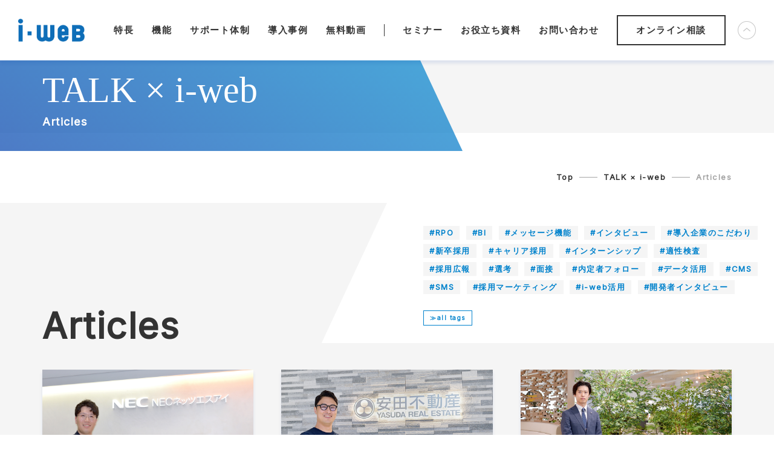

--- FILE ---
content_type: text/html
request_url: https://i-web-ats.humanage.co.jp/talk_i-web/archive/
body_size: 5110
content:
<!DOCTYPE html>
<html lang="ja">
    <head>
        <meta charset="utf-8">
        <meta name="viewport" content="width=device-width,initial-scale=1">
    <title itemprop="name">Talk×i-web｜採用担当者が選ぶ、No.1採用管理システム－i-web</title>
    <meta name="keywords" content="採用,新卒採用,管理システム,i-web,業務改善,ヒューマネージ,HUMANAGE,導入事例">
    <meta name="description" content="i-webの導入事例をご紹介します。i-webは業界で唯一、「リクナビ・リクナビNEXT（Airワーク 採用管理）」＋「キャリタス就活」と連携できる他、新卒ダイレクトリクルーティングサービスのOfferBox、就職活動サイトのONE CAREERなどとシームレスに連携したサービスです。">
    <meta property="og:title" content="Talk×i-web｜採用担当者が選ぶ、No.1採用管理システム－i-web">
    <meta property="og:description" content="i-webの導入事例をご紹介します。i-webは業界で唯一、「リクナビ・リクナビNEXT（Airワーク 採用管理）」＋「キャリタス就活」と連携できる他、新卒ダイレクトリクルーティングサービスのOfferBox、就職活動サイトのONE CAREERなどとシームレスに連携したサービスです。">
    <meta property="og:url" content="https://i-web-ats.humanage.co.jp/talk_i-web/archive/">
    <meta property="og:site_name" content="採用担当者が選ぶ、No.1採用管理システム－i-web">
    <meta property="og:locale" content="ja_JP">
    <meta property="og:type" content="website">
    <meta property="og:image" content="https://i-web-ats.humanage.co.jp/img/ogp.jpg">
    <meta property="fb:app_id" content="333136158260657">
    <meta name="twitter:card" content="summary">
        <link rel="preconnect" href="https://fonts.googleapis.com">
        <link rel="preconnect" href="https://fonts.gstatic.com" crossorigin>
        <link href="https://fonts.googleapis.com/css2?family=Inter&display=swap" rel="stylesheet">
        <link rel="stylesheet" href="https://cdnjs.cloudflare.com/ajax/libs/Swiper/5.4.5/css/swiper.css">
    	<link rel="stylesheet" href="https://cdnjs.cloudflare.com/ajax/libs/lity/2.4.1/lity.min.css">
    	<link href="https://unpkg.com/aos@2.3.1/dist/aos.css" rel="stylesheet">
        <link rel="stylesheet" href="/css/slick.css">
        <link rel="stylesheet" href="/css/style.css">
        <link rel="stylesheet" href="/css/custom2.css">
        <link rel="icon" type="image/png" href="/favicon.png">
        <script src="https://code.jquery.com/jquery-3.5.1.min.js"></script>
        <script src="https://cdn.jsdelivr.net/npm/gsap@3.7.0/dist/gsap.min.js"></script>
        <script src="https://cdnjs.cloudflare.com/ajax/libs/gsap/3.4.2/ScrollTrigger.min.js"></script>
        <script src="https://cdnjs.cloudflare.com/ajax/libs/Swiper/5.4.5/js/swiper.js"></script>
        <script src="https://unpkg.com/isotope-layout@3/dist/isotope.pkgd.min.js"></script>
    	<script src="https://cdnjs.cloudflare.com/ajax/libs/lity/2.4.1/lity.min.js"></script>
    	<script src="https://unpkg.com/aos@2.3.1/dist/aos.js"></script>
        <!-- Google Tag Manager -->
        <script>(function(w,d,s,l,i){w[l]=w[l]||[];w[l].push({'gtm.start':
        new Date().getTime(),event:'gtm.js'});var f=d.getElementsByTagName(s)[0],
        j=d.createElement(s),dl=l!='dataLayer'?'&l='+l:'';j.async=true;j.src=
        'https://www.googletagmanager.com/gtm.js?id='+i+dl;f.parentNode.insertBefore(j,f);
        })(window,document,'script','dataLayer','GTM-K29TQL');</script>
        <!-- End Google Tag Manager -->
    </head>
<body class="archive" id="archive">
<!-- Google Tag Manager (noscript) -->
<noscript><iframe src="https://www.googletagmanager.com/ns.html?id=GTM-K29TQL"
height="0" width="0" style="display:none;visibility:hidden"></iframe></noscript>
<!-- End Google Tag Manager (noscript) --> 

    <header>
        <h1><a href="../../"><img src="../../img/iweb-blue.png" alt="i-web"></a></h1>
<div class="right">
                <div class="nav_area">
                    <nav class="gnav">
                        <ul>
                            <li class="sp"><a href="/">TOPページ</a></li>
                            <li><a href="/about/">特長</a></li>
                            <li><a href="/service/">機能</a></li>
                        	<li><a href="/support/index.html">サポート体制</a></li>
                            <li><a href="/talk_i-web/">導入事例</a></li>
                            <li><a href="/movie/">無料動画</a></li>
                        </ul>
                    </nav>
                    <nav class="subnav">
                        <ul>
                        	<li class="resource"><a href="/seminar/">セミナー</a></li>
                            <li class="resource"><a href="/document/">お役立ち資料</a></li>
                            <li class="resource"><a href="/contact/">お問い合わせ</a></li>
                            <li class="contact"><a href="https://humanage.eeasy.jp/appointment_iweb"  target="_blank" class="_anime -wipe">オンライン相談</a></li>
                        </ul>
                    </nav>
                </div>
                <p id="pagetop"><a href="#"><img src="/img/pagetop.png" alt="PAGETOP"></a></p>
            </div>
            <button id="sp_nav" class="sp">
                <span></span>
                <span></span>
            </button>
    </header>
    <div class="min" id="mv">
        <div class="bg _anime -wipe"></div>
        <div class="ttl_area">
            <div class="ttl_inner">
                <h2><span class="_anime -wipe">TALK × i-web</span></h2>
                <p class="subttl"><span class="_anime -wipe -delay3">Articles</span></p>
            </div>
        </div>
    </div>
    <div class="breadcrumb">
        <div class="inner">
            <ul>
                <li><a href="../../">Top</a></li>
                <li><a href="../../talk_i-web/">TALK × i-web</a></li>
                <li>Articles</li>
            </ul>
        </div>
    </div>
    <div class="articles">
        <div class="articles_tags">
          <div class="tags pc">


<a href="https://i-web-ats.humanage.co.jp/talk_i-web/rpo/">#RPO</a>

<a href="https://i-web-ats.humanage.co.jp/talk_i-web/bi/">#BI</a>

<a href="https://i-web-ats.humanage.co.jp/talk_i-web/cat314/">#メッセージ機能</a>

<a href="https://i-web-ats.humanage.co.jp/talk_i-web/interview/">#インタビュー</a>

<a href="https://i-web-ats.humanage.co.jp/talk_i-web/professionalism/">#導入企業のこだわり</a>

<a href="https://i-web-ats.humanage.co.jp/talk_i-web/recruit/">#新卒採用</a>

<a href="https://i-web-ats.humanage.co.jp/talk_i-web/carrer/">#キャリア採用</a>

<a href="https://i-web-ats.humanage.co.jp/talk_i-web/internship/">#インターンシップ</a>

<a href="https://i-web-ats.humanage.co.jp/talk_i-web/assessment/">#適性検査</a>

<a href="https://i-web-ats.humanage.co.jp/talk_i-web/pr/">#採用広報</a>

<a href="https://i-web-ats.humanage.co.jp/talk_i-web/selection/">#選考</a>

<a href="https://i-web-ats.humanage.co.jp/talk_i-web/meeting/">#面接</a>

<a href="https://i-web-ats.humanage.co.jp/talk_i-web/follow/">#内定者フォロー</a>

<a href="https://i-web-ats.humanage.co.jp/talk_i-web/data/">#データ活用</a>

<a href="https://i-web-ats.humanage.co.jp/talk_i-web/cms/">#CMS</a>

<a href="https://i-web-ats.humanage.co.jp/talk_i-web/sms/">#SMS</a>

<a href="https://i-web-ats.humanage.co.jp/talk_i-web/marketing/">#採用マーケティング</a>

<a href="https://i-web-ats.humanage.co.jp/talk_i-web/i_web/">#i-web活用</a>

<a href="https://i-web-ats.humanage.co.jp/talk_i-web/interview2/">#開発者インタビュー</a>


          </div>
            <div class="more"><a href>all tags</a></div>
        </div>
        <div class="inner">
            <h2><span>Articles</span></h2>
            <div class="articles_list">
                <ul>



                    <li><a href="https://i-web-ats.humanage.co.jp/talk_i-web/001875.html">
                            <p class="img"><img src="https://i-web-ats.humanage.co.jp/uploads/2025/12/nesic_i-web_m.png" alt="面接管理やコンテンツ制作、内定者のフォローも。 業務効率を引き上げたNECネッツエスアイの『i-web』活用術"></p>
                            <div class="txt">
                                <p class="ttl">面接管理やコンテンツ制作、内定者のフォローも。 業務効率を引き上げたNECネッツエスアイの『i-web』活用術</p>
                                <p class="company">NECネッツエスアイ株式会社</p>
                            </div>
                        </a>
                        <div class="tags"><a href="https://i-web-ats.humanage.co.jp/talk_i-web/recruit/">#新卒採用</a><a href="https://i-web-ats.humanage.co.jp/talk_i-web/interview/">#インタビュー</a><a href="https://i-web-ats.humanage.co.jp/talk_i-web/professionalism/">#導入企業のこだわり</a><a href="https://i-web-ats.humanage.co.jp/talk_i-web/cms/">#CMS</a><a href="https://i-web-ats.humanage.co.jp/talk_i-web/marketing/">#採用マーケティング</a><a href="https://i-web-ats.humanage.co.jp/talk_i-web/i_web/">#i-web活用</a><a href="https://i-web-ats.humanage.co.jp/talk_i-web/meeting/">#面接</a><a href="https://i-web-ats.humanage.co.jp/talk_i-web/data/">#データ活用</a><a href="https://i-web-ats.humanage.co.jp/talk_i-web/pr/">#採用広報</a><a href="https://i-web-ats.humanage.co.jp/talk_i-web/selection/">#選考</a><a href="https://i-web-ats.humanage.co.jp/talk_i-web/internship/">#インターンシップ</a><a href="https://i-web-ats.humanage.co.jp/talk_i-web/follow/">#内定者フォロー</a></div>
                        <!--<p class="date">Date : 2026.01.16</p>-->
                    </li>


                    <li><a href="https://i-web-ats.humanage.co.jp/talk_i-web/001843.html">
                            <p class="img"><img src="https://i-web-ats.humanage.co.jp/uploads/2025/09/yasuda_i-web_m.png" alt="業務効率化から施策のブラッシュアップまで。 安田不動産に期待以上の効果をもたらした『i-web』の機能"></p>
                            <div class="txt">
                                <p class="ttl">業務効率化から施策のブラッシュアップまで。 安田不動産に期待以上の効果をもたらした『i-web』の機能</p>
                                <p class="company">安田不動産株式会社</p>
                            </div>
                        </a>
                        <div class="tags"><a href="https://i-web-ats.humanage.co.jp/talk_i-web/recruit/">#新卒採用</a><a href="https://i-web-ats.humanage.co.jp/talk_i-web/interview/">#インタビュー</a><a href="https://i-web-ats.humanage.co.jp/talk_i-web/professionalism/">#導入企業のこだわり</a><a href="https://i-web-ats.humanage.co.jp/talk_i-web/cms/">#CMS</a><a href="https://i-web-ats.humanage.co.jp/talk_i-web/marketing/">#採用マーケティング</a><a href="https://i-web-ats.humanage.co.jp/talk_i-web/i_web/">#i-web活用</a><a href="https://i-web-ats.humanage.co.jp/talk_i-web/meeting/">#面接</a><a href="https://i-web-ats.humanage.co.jp/talk_i-web/data/">#データ活用</a><a href="https://i-web-ats.humanage.co.jp/talk_i-web/pr/">#採用広報</a><a href="https://i-web-ats.humanage.co.jp/talk_i-web/selection/">#選考</a></div>
                        <!--<p class="date">Date : 2025.11.07</p>-->
                    </li>


                    <li><a href="https://i-web-ats.humanage.co.jp/talk_i-web/001832.html">
                            <p class="img"><img src="https://i-web-ats.humanage.co.jp/uploads/2025/08/fujikyu_i-web_m.png" alt="採用広報のコストダウンとクオリティ強化。 2つのニーズを叶えた富士急行の『i-web』活用"></p>
                            <div class="txt">
                                <p class="ttl">採用広報のコストダウンとクオリティ強化。 2つのニーズを叶えた富士急行の『i-web』活用</p>
                                <p class="company">富士急行株式会社</p>
                            </div>
                        </a>
                        <div class="tags"><a href="https://i-web-ats.humanage.co.jp/talk_i-web/interview/">#インタビュー</a><a href="https://i-web-ats.humanage.co.jp/talk_i-web/professionalism/">#導入企業のこだわり</a><a href="https://i-web-ats.humanage.co.jp/talk_i-web/cms/">#CMS</a><a href="https://i-web-ats.humanage.co.jp/talk_i-web/i_web/">#i-web活用</a><a href="https://i-web-ats.humanage.co.jp/talk_i-web/meeting/">#面接</a><a href="https://i-web-ats.humanage.co.jp/talk_i-web/data/">#データ活用</a><a href="https://i-web-ats.humanage.co.jp/talk_i-web/marketing/">#採用マーケティング</a><a href="https://i-web-ats.humanage.co.jp/talk_i-web/recruit/">#新卒採用</a><a href="https://i-web-ats.humanage.co.jp/talk_i-web/bi/">#BI</a><a href="https://i-web-ats.humanage.co.jp/talk_i-web/cat314/">#メッセージ機能</a><a href="https://i-web-ats.humanage.co.jp/talk_i-web/pr/">#採用広報</a></div>
                        <!--<p class="date">Date : 2025.10.31</p>-->
                    </li>


                    <li><a href="https://i-web-ats.humanage.co.jp/talk_i-web/001833.html">
                            <p class="img"><img src="https://i-web-ats.humanage.co.jp/uploads/2025/08/housefoods_i-web_m.png" alt="CMS機能で実現する、学生に響く採用ブランディング ハウス食品が『i-web』で高める情報発信力"></p>
                            <div class="txt">
                                <p class="ttl">CMS機能で実現する、学生に響く採用ブランディング ハウス食品が『i-web』で高める情報発信力</p>
                                <p class="company">ハウス食品株式会社</p>
                            </div>
                        </a>
                        <div class="tags"><a href="https://i-web-ats.humanage.co.jp/talk_i-web/recruit/">#新卒採用</a><a href="https://i-web-ats.humanage.co.jp/talk_i-web/interview/">#インタビュー</a><a href="https://i-web-ats.humanage.co.jp/talk_i-web/professionalism/">#導入企業のこだわり</a><a href="https://i-web-ats.humanage.co.jp/talk_i-web/cms/">#CMS</a><a href="https://i-web-ats.humanage.co.jp/talk_i-web/marketing/">#採用マーケティング</a><a href="https://i-web-ats.humanage.co.jp/talk_i-web/i_web/">#i-web活用</a><a href="https://i-web-ats.humanage.co.jp/talk_i-web/data/">#データ活用</a><a href="https://i-web-ats.humanage.co.jp/talk_i-web/pr/">#採用広報</a></div>
                        <!--<p class="date">Date : 2025.10.17</p>-->
                    </li>


                    <li><a href="https://i-web-ats.humanage.co.jp/talk_i-web/001708.html">
                            <p class="img"><img src="https://i-web-ats.humanage.co.jp/uploads/2025/09/his_m_2.png" alt="採用管理のノウハウからコンサルティングまで。 エイチ・アイ・エスが『i-web』に全幅の信頼を寄せている理由"></p>
                            <div class="txt">
                                <p class="ttl">採用管理のノウハウからコンサルティングまで。 エイチ・アイ・エスが『i-web』に全幅の信頼を寄せている理由</p>
                                <p class="company">株式会社エイチ・アイ・エス</p>
                            </div>
                        </a>
                        <div class="tags"><a href="https://i-web-ats.humanage.co.jp/talk_i-web/recruit/">#新卒採用</a><a href="https://i-web-ats.humanage.co.jp/talk_i-web/interview/">#インタビュー</a><a href="https://i-web-ats.humanage.co.jp/talk_i-web/professionalism/">#導入企業のこだわり</a><a href="https://i-web-ats.humanage.co.jp/talk_i-web/pr/">#採用広報</a><a href="https://i-web-ats.humanage.co.jp/talk_i-web/cms/">#CMS</a></div>
                        <!--<p class="date">Date : 2025.10.03</p>-->
                    </li>


                    <li><a href="https://i-web-ats.humanage.co.jp/talk_i-web/001831.html">
                            <p class="img"><img src="https://i-web-ats.humanage.co.jp/uploads/2025/08/i-web_ana-foods_m.jpg" alt="業務効率化だけでなく、採用精度も大幅上昇。 ANAフーズの採用戦略を支える『i-web』の効果的活用術"></p>
                            <div class="txt">
                                <p class="ttl">業務効率化だけでなく、採用精度も大幅上昇。 ANAフーズの採用戦略を支える『i-web』の効果的活用術</p>
                                <p class="company">ANAフーズ株式会社</p>
                            </div>
                        </a>
                        <div class="tags"><a href="https://i-web-ats.humanage.co.jp/talk_i-web/recruit/">#新卒採用</a><a href="https://i-web-ats.humanage.co.jp/talk_i-web/interview/">#インタビュー</a><a href="https://i-web-ats.humanage.co.jp/talk_i-web/professionalism/">#導入企業のこだわり</a><a href="https://i-web-ats.humanage.co.jp/talk_i-web/cms/">#CMS</a><a href="https://i-web-ats.humanage.co.jp/talk_i-web/marketing/">#採用マーケティング</a><a href="https://i-web-ats.humanage.co.jp/talk_i-web/i_web/">#i-web活用</a><a href="https://i-web-ats.humanage.co.jp/talk_i-web/meeting/">#面接</a><a href="https://i-web-ats.humanage.co.jp/talk_i-web/data/">#データ活用</a></div>
                        <!--<p class="date">Date : 2025.09.19</p>-->
                    </li>


                    <li><a href="https://i-web-ats.humanage.co.jp/talk_i-web/001820.html">
                            <p class="img"><img src="https://i-web-ats.humanage.co.jp/uploads/2025/07/tsr-net_m_iweb.png" alt="選考フローをシンプルに管理し、リアルタイムに情報を発信 『i-web』が東京商工リサーチにもたらした採用の効果"></p>
                            <div class="txt">
                                <p class="ttl">選考フローをシンプルに管理し、リアルタイムに情報を発信 『i-web』が東京商工リサーチにもたらした採用の効果</p>
                                <p class="company">株式会社東京商工リサーチ</p>
                            </div>
                        </a>
                        <div class="tags"><a href="https://i-web-ats.humanage.co.jp/talk_i-web/recruit/">#新卒採用</a><a href="https://i-web-ats.humanage.co.jp/talk_i-web/interview/">#インタビュー</a><a href="https://i-web-ats.humanage.co.jp/talk_i-web/professionalism/">#導入企業のこだわり</a><a href="https://i-web-ats.humanage.co.jp/talk_i-web/cms/">#CMS</a><a href="https://i-web-ats.humanage.co.jp/talk_i-web/data/">#データ活用</a><a href="https://i-web-ats.humanage.co.jp/talk_i-web/assessment/">#適性検査</a></div>
                        <!--<p class="date">Date : 2025.09.05</p>-->
                    </li>


                    <li><a href="https://i-web-ats.humanage.co.jp/talk_i-web/001713.html">
                            <p class="img"><img src="https://i-web-ats.humanage.co.jp/uploads/2025/02/i-web_pias_m.jpg" alt="シーズンごとに施策を見直し、設定をカスタマイズ。 ピアスが『i-web』で実現する学生目線の採用"></p>
                            <div class="txt">
                                <p class="ttl">シーズンごとに施策を見直し、設定をカスタマイズ。 ピアスが『i-web』で実現する学生目線の採用</p>
                                <p class="company">ピアス株式会社</p>
                            </div>
                        </a>
                        <div class="tags"><a href="https://i-web-ats.humanage.co.jp/talk_i-web/recruit/">#新卒採用</a><a href="https://i-web-ats.humanage.co.jp/talk_i-web/interview/">#インタビュー</a><a href="https://i-web-ats.humanage.co.jp/talk_i-web/professionalism/">#導入企業のこだわり</a><a href="https://i-web-ats.humanage.co.jp/talk_i-web/meeting/">#面接</a><a href="https://i-web-ats.humanage.co.jp/talk_i-web/data/">#データ活用</a><a href="https://i-web-ats.humanage.co.jp/talk_i-web/cms/">#CMS</a><a href="https://i-web-ats.humanage.co.jp/talk_i-web/bi/">#BI</a></div>
                        <!--<p class="date">Date : 2025.08.08</p>-->
                    </li>


                    <li><a href="https://i-web-ats.humanage.co.jp/talk_i-web/001722.html">
                            <p class="img"><img src="https://i-web-ats.humanage.co.jp/uploads/2025/05/imura_m_iweb.png" alt="導入により選考参加率が25ポイント上昇。イムラの有効母集団形成を高める『i-web』活用法"></p>
                            <div class="txt">
                                <p class="ttl">導入により選考参加率が25ポイント上昇。イムラの有効母集団形成を高める『i-web』活用法</p>
                                <p class="company">株式会社イムラ</p>
                            </div>
                        </a>
                        <div class="tags"><a href="https://i-web-ats.humanage.co.jp/talk_i-web/recruit/">#新卒採用</a><a href="https://i-web-ats.humanage.co.jp/talk_i-web/interview/">#インタビュー</a><a href="https://i-web-ats.humanage.co.jp/talk_i-web/professionalism/">#導入企業のこだわり</a><a href="https://i-web-ats.humanage.co.jp/talk_i-web/cms/">#CMS</a><a href="https://i-web-ats.humanage.co.jp/talk_i-web/data/">#データ活用</a><a href="https://i-web-ats.humanage.co.jp/talk_i-web/assessment/">#適性検査</a></div>
                        <!--<p class="date">Date : 2025.07.11</p>-->
                    </li>





                </ul>
            </div>
            <div class="news_pager_box">

<div class="news_pager_box_inner current"><p><span class="current_page">1</span></p></div>&nbsp;
<div class="news_pager_box_inner"><p><a href="https://i-web-ats.humanage.co.jp/talk_i-web/archive/index_2.html" class="link_page">2</a></p></div>&nbsp;
<div class="news_pager_box_inner"><p><a href="https://i-web-ats.humanage.co.jp/talk_i-web/archive/index_3.html" class="link_page">3</a></p></div>&nbsp;
<div class="news_pager_box_inner"><p><a href="https://i-web-ats.humanage.co.jp/talk_i-web/archive/index_4.html" class="link_page">4</a></p></div>&nbsp;
<div class="news_pager_box_inner"><p><a href="https://i-web-ats.humanage.co.jp/talk_i-web/archive/index_5.html" class="link_page">5</a></p></div>&nbsp;
<div class="news_pager_box_inner"><p><a href="https://i-web-ats.humanage.co.jp/talk_i-web/archive/index_6.html" class="link_page">6</a></p></div>&nbsp;
<div class="news_pager_box_inner"><p><a href="https://i-web-ats.humanage.co.jp/talk_i-web/archive/index_7.html" class="link_page">7</a></p></div>&nbsp;
<div class="news_pager_box_inner"><p><a href="https://i-web-ats.humanage.co.jp/talk_i-web/archive/index_8.html" class="link_page">8</a></p></div>

<div class="news_pager_box_inner"><p><a href="https://i-web-ats.humanage.co.jp/talk_i-web/archive/index_2.html" class="link_next">&gt;</a></p></div>

            </div>
            <div class="btn"><a href="../"><span class="_anime -wipe -active">一覧ページへ戻る</span></a></div>
        </div>
    </div>
    <div class="modal">
        <div>
            <h2>All Tag:</h2>
            <div class="tags">


                <a href="https://i-web-ats.humanage.co.jp/talk_i-web/rpo/">#RPO</a>

                <a href="https://i-web-ats.humanage.co.jp/talk_i-web/bi/">#BI</a>

                <a href="https://i-web-ats.humanage.co.jp/talk_i-web/cat314/">#メッセージ機能</a>

                <a href="https://i-web-ats.humanage.co.jp/talk_i-web/interview/">#インタビュー</a>

                <a href="https://i-web-ats.humanage.co.jp/talk_i-web/professionalism/">#導入企業のこだわり</a>

                <a href="https://i-web-ats.humanage.co.jp/talk_i-web/recruit/">#新卒採用</a>

                <a href="https://i-web-ats.humanage.co.jp/talk_i-web/carrer/">#キャリア採用</a>

                <a href="https://i-web-ats.humanage.co.jp/talk_i-web/internship/">#インターンシップ</a>

                <a href="https://i-web-ats.humanage.co.jp/talk_i-web/assessment/">#適性検査</a>

                <a href="https://i-web-ats.humanage.co.jp/talk_i-web/pr/">#採用広報</a>

                <a href="https://i-web-ats.humanage.co.jp/talk_i-web/selection/">#選考</a>

                <a href="https://i-web-ats.humanage.co.jp/talk_i-web/meeting/">#面接</a>

                <a href="https://i-web-ats.humanage.co.jp/talk_i-web/follow/">#内定者フォロー</a>

                <a href="https://i-web-ats.humanage.co.jp/talk_i-web/data/">#データ活用</a>

                <a href="https://i-web-ats.humanage.co.jp/talk_i-web/cms/">#CMS</a>

                <a href="https://i-web-ats.humanage.co.jp/talk_i-web/sms/">#SMS</a>

                <a href="https://i-web-ats.humanage.co.jp/talk_i-web/marketing/">#採用マーケティング</a>

                <a href="https://i-web-ats.humanage.co.jp/talk_i-web/i_web/">#i-web活用</a>

                <a href="https://i-web-ats.humanage.co.jp/talk_i-web/interview2/">#開発者インタビュー</a>


            </div>
            <div class="modal_close"><a href="#"><span><img src="../../img/interview/modal_close.svg" alt="CLOSE"></span></a></div>
        </div>
    </div>
<footer>
            <div class="row">
                <div class="left">
                    <h2><a href="../../"><img src="../../img/logo_white.svg" alt="HUMANAGE"></a></h2>
                    <nav>
                        <ul>
                            <li><a href="https://www.i-note.jp/humanage/use/index.html" target="_blank">ご利用規約</a></li>
                            <li><a href="https://www.i-note.jp/humanage/privacypolicy/index.html" target="_blank">プライバシーポリシー</a></li>
                            <li><a href="https://www.i-note.jp/humanage/serviceprivacy/index.html" target="_blank">サービスポリシー</a></li>
                            <li><a href="https://www.i-note.jp/humanage/qms/index.html" target="_blank">品質ポリシー</a></li>
                            <li><a href="https://www.humanage.co.jp/" target="_blank">オフィシャルサイト</a></li>
                        </ul>
                    </nav>
                    <p class="copy sp">© 2022 Humanage,Inc.</p>
                </div>
                <div class="right">
                    <h2>Menu</h2>
                    <div class="row">
                        <nav class="gnav">
                            <ul>
                                <li><a href="../../about/">特長</a></li>
                                <li><a href="../../service/">機能</a></li>
                            	<li><a href="../../support/index.html">サポート体制</a></li>
                            </ul>
                            <ul>
                                <li><a href="../../talk_i-web/">導入事例</a></li>
                                <li><a href="../../movie/">無料動画</a></li>
                                <li><a href="../../contact/">お問い合わせ</a></li>
                            </ul>
                            <ul>
                            	<li><a href="../../seminar/">セミナー</a></li>
                                <li><a href="../../document/">お役立ち資料</a></li>
                            </ul>
                        </nav>
                        <nav class="subnav">
                            <ul>
                                <li class="contact btn"><a href="https://humanage.eeasy.jp/appointment_iweb"  target="_blank"><span class="_anime -wipe">オンライン相談</span></a></li>
                            </ul>
                        </nav>
                    </div>
                    <p class="copy pc">© 2022 Humanage,Inc.</p>
                </div>
            </div>
        </footer>
    <script>
    </script>
    <script src="../../js/script.js"></script>
    <script src="../../js/slick.min.js"></script>
    <script src="../../js/interview.js"></script>
</body>
</html>

--- FILE ---
content_type: text/css
request_url: https://i-web-ats.humanage.co.jp/css/style.css
body_size: 30884
content:
@charset "UTF-8";
@-webkit-keyframes menu_top {
  0% {
    -webkit-transform: rotate(45deg);
    top: 10px;
    transform: rotate(45deg);
    width: 28px;
  }
  45% {
    -webkit-transform: rotate(0);
    top: 10px;
    transform: rotate(0);
    width: 100%;
  }
  55% {
    top: 10px;
  }
  100% {
    background-color: #333;
    top: 5px;
  }
}
@keyframes menu_top {
  0% {
    -webkit-transform: rotate(45deg);
    top: 10px;
    transform: rotate(45deg);
    width: 28px;
  }
  45% {
    -webkit-transform: rotate(0);
    top: 10px;
    transform: rotate(0);
    width: 100%;
  }
  55% {
    top: 10px;
  }
  100% {
    background-color: #333;
    top: 5px;
  }
}
@-webkit-keyframes menu_top_close {
  0% {
    background-color: #333;
    top: 5px;
  }
  45% {
    top: 10px;
  }
  55% {
    -webkit-transform: rotate(0);
    top: 10px;
    transform: rotate(0);
    width: 100%;
  }
  100% {
    -webkit-transform: rotate(45deg);
    top: 10px;
    transform: rotate(45deg);
    width: 28px;
  }
}
@keyframes menu_top_close {
  0% {
    background-color: #333;
    top: 5px;
  }
  45% {
    top: 10px;
  }
  55% {
    -webkit-transform: rotate(0);
    top: 10px;
    transform: rotate(0);
    width: 100%;
  }
  100% {
    -webkit-transform: rotate(45deg);
    top: 10px;
    transform: rotate(45deg);
    width: 28px;
  }
}
@-webkit-keyframes menu_bottom {
  0% {
    -webkit-transform: rotate(-45deg);
    top: 10px;
    transform: rotate(-45deg);
    width: 28px;
  }
  45% {
    -webkit-transform: rotate(0);
    top: 10px;
    transform: rotate(0);
    width: 26px;
  }
  55% {
    top: 10px;
  }
  100% {
    background-color: #333;
    top: 16px;
  }
}
@keyframes menu_bottom {
  0% {
    -webkit-transform: rotate(-45deg);
    top: 10px;
    transform: rotate(-45deg);
    width: 28px;
  }
  45% {
    -webkit-transform: rotate(0);
    top: 10px;
    transform: rotate(0);
    width: 26px;
  }
  55% {
    top: 10px;
  }
  100% {
    background-color: #333;
    top: 16px;
  }
}
@-webkit-keyframes menu_bottom_close {
  0% {
    background-color: #333;
    top: 16px;
  }
  45% {
    top: 10px;
  }
  55% {
    -webkit-transform: rotate(0);
    top: 10px;
    transform: rotate(0);
    width: 26px;
  }
  100% {
    -webkit-transform: rotate(-45deg);
    top: 10px;
    transform: rotate(-45deg);
    width: 28px;
  }
}
@keyframes menu_bottom_close {
  0% {
    background-color: #333;
    top: 16px;
  }
  45% {
    top: 10px;
  }
  55% {
    -webkit-transform: rotate(0);
    top: 10px;
    transform: rotate(0);
    width: 26px;
  }
  100% {
    -webkit-transform: rotate(-45deg);
    top: 10px;
    transform: rotate(-45deg);
    width: 28px;
  }
}
* {
  -webkit-box-sizing: border-box;
  box-sizing: border-box;
  margin: 0;
  padding: 0;
}
body {
  color: #333;
  font-family: Inter,YuGothic,'Yu Gothic',sans-serif;
  font-size: 15px;
  font-weight: 700;
  letter-spacing: .1em;
  line-height: 2;
}
ol,ul {
  list-style: none;
}
img {
  height: auto;
  max-width: 100%;
  vertical-align: bottom;
}
a {
  -webkit-transition: .3s;
  color: inherit;
  text-decoration: none;
  transition: .3s;
}
a:hover {
  opacity: .7;
}
table {
  border-collapse: collapse;
}
.inner {
  margin: 0 auto;
  width: 1140px;
}
.pc {
  display: block;
}
.sp {
  display: none;
}
header {
  -webkit-box-align: center;
  -ms-flex-align: center;
  -webkit-box-pack: justify;
  -ms-flex-pack: justify;
  -webkit-box-shadow: 0 5px 5px rgba(0,60,170,.1);
  -webkit-transition: .3s;
  align-items: center;
  background: #fff;
  box-shadow: 0 5px 5px rgba(0,60,170,.1);
  display: -webkit-box;
  display: -ms-flexbox;
  display: flex;
  height: 100px;
  justify-content: space-between;
  left: 0;
  padding: 0 30px;
  position: fixed;
  top: 0;
  transition: .3s;
  width: 100%;
  z-index: 10;
}
header h1 a img {
  width: 45px;
}
header .right {
  -webkit-box-align: center;
  -ms-flex-align: center;
  align-items: center;
  display: -webkit-box;
  display: -ms-flexbox;
  display: flex;
}
header .right .nav_area {
  -webkit-box-align: center;
  -ms-flex-align: center;
  align-items: center;
  display: -webkit-box;
  display: -ms-flexbox;
  display: flex;
}
header .right .nav_area nav ul {
  -webkit-box-align: center;
  -ms-flex-align: center;
  align-items: center;
  display: -webkit-box;
  display: -ms-flexbox;
  display: flex;
}
header .right .nav_area nav ul li:not(:last-child) {
  margin-right: 40px;
}
header .right .nav_area nav ul li a {
  display: block;
  font-weight: 700;
  line-height: 20px;
}
header .right .nav_area nav ul li.contact a {
  background: #fff;
  border: 2px solid #333;
  line-height: 46px;
  text-align: center;
  width: 180px;
}
header .right .nav_area nav ul li.contact a:hover {
  background: #333;
  color: #fff;
  opacity: 1;
}
header .right .nav_area nav.gnav {
  border-right: 1px solid #333;
  margin-right: 45px;
  padding-right: 45px;
}
header #pagetop {
  margin-left: 20px;
}
header #pagetop a:hover {
  opacity: .5;
}
header.-hide{
  opacity: 0;
  pointer-events: none;
}
.btn a {
  border: 2px solid #333;
  display: block;
  font-weight: 700;
  line-height: 46px;
  position: relative;
  position: relative;
  width: 180px;
}
.btn a::before {
  -webkit-transform: scaleX(0);
  -webkit-transition: .3s;
  -webkit-transform-origin: left top;
  background: #333;
  content: '';
  display: block;
  height: 100%;
  left: 0;
  position: absolute;
  top: 0;
  transform: scaleX(0);
  transform-origin: left top;
  transition: .3s;
  width: 100%;
}
.btn a span {
  padding-left: 20px;
  display: block;
  color: transparent;
  /*transition: color 0s linear 0.5s;*/
}
.btn a span.-active {
  color: #333;
}
.btn a::after {
  -webkit-transform: translateY(-50%);
  background: url(../img/arw_r.png) no-repeat center/contain;
  content: '';
  display: block;
  height: 12px;
  position: absolute;
  right: 20px;
  top: 50%;
  transform: translateY(-50%);
  width: 6px;
}
.btn a:hover {
  color: #fff;
  opacity: 1;
}
.btn a:hover span {
  color: #fff;
}
.btn a:hover::before {
  -webkit-transform: scaleX(1);
  transform: scaleX(1);
}
.btn a:hover::after {
  background-image: url(../img/arw_r_white.png);
}
.btn.w a {
  border-color: #fff;
  color: #fff;
}
.btn.w a::before {
  background: #fff;
}
.btn.w a span.-active {
  color: #fff;
}
.btn.w a::after {
  background-image: url(../img/arw_r_white.png);
}
.btn.w a:hover {
  background: #fff;
  color: #003caa;
}
.btn.w a:hover::after {
  background-image: url(../img/arw_r_b.png);
}
.sectionttl {
  font-family: Inter,sans-serif;
  font-size: 75px;
  font-weight: 400;
  letter-spacing: 0;
  line-height: 1;
}
.sectionttl span {
  -webkit-transition: color 0s linear .5s;
  color: transparent;
  transition: color 0s linear .5s;
}
.sectionttl span.-active {
  color: #333;
}
.sectionttl+.subttl {
  font-size: 18px;
  font-weight: 500;
  margin-bottom: 60px;
  margin-top: 20px;
}
.sectionttl+.subttl span {
  -webkit-transition: color 0s linear .8s;
  color: transparent;
  transition: color 0s linear .8s;
}
.sectionttl+.subttl span.-active {
  color: #333;
}
.blockttl {
  font-size: 18px;
  font-weight: 700;
  margin-bottom: 60px;
  text-align: center;
}
.blockttl span {
  border-bottom: 1px solid #333;
  padding-bottom: 15px;
}
.blockttl span.red-font {
  text-shadow: 0px 0px 1px red;
  color: red;
}
#mv {
  height: 240px;
  margin-bottom: 45px;
  margin-top: 100px;
  padding-top: 45px;
  position: relative;
}
#mv .bg {
  -webkit-transition: opacity 0s linear .5s;
  background: no-repeat center/cover;
  height: 100%;
  left: 0;
  opacity: 0;
  position: absolute;
  top: 0;
  transition: opacity 0s linear .5s;
  width: 100%;
}
#mv .bg::before {
  background: #fff;
}
#mv .bg.-active {
  opacity: 1;
}
#mv .ttl_area {
  height: 240px;
  position: relative;
}
#mv .ttl_area::before {
  -webkit-transform: skewX(25deg) translateX(-120px);
  background: -webkit-linear-gradient(45deg,#003caa,#0082cc);
  background: linear-gradient(45deg,#003caa,#0082cc);
  content: '';
  display: block;
  height: 240px;
  left: 0;
  opacity: .7;
  position: absolute;
  top: 0;
  transform: skewX(25deg) translateX(-120px);
  width: calc(780px + ((100% - 1140px)/ 2));
  z-index: 1;
}
#mv .ttl_area .ttl_inner {
  -webkit-box-orient: vertical;
  -webkit-box-direction: normal;
  -ms-flex-direction: column;
  -webkit-box-pack: center;
  -ms-flex-pack: center;
  color: #fff;
  display: -webkit-box;
  display: -ms-flexbox;
  display: flex;
  flex-direction: column;
  height: 100%;
  justify-content: center;
  padding-left: calc((100% - 1140px)/ 2);
  position: relative;
  z-index: 2;
}
#mv .ttl_area .ttl_inner h2 {
  font-size: 75px;
  font-weight: 400;
  letter-spacing: 0;
  line-height: 1;
}
#mv .ttl_area .ttl_inner h2 span {
  -webkit-transition: color 0s linear .5s;
  color: transparent;
  transition: color 0s linear .5s;
}
#mv .ttl_area .ttl_inner h2 span::before {
  background: #fff;
}
#mv .ttl_area .ttl_inner h2 span.-active {
  color: #fff;
}
#mv .ttl_area .ttl_inner .subttl {
  font-size: 18px;
  margin-top: 5px;
}
#mv .ttl_area .ttl_inner .subttl span {
  display: inline-block;
  -webkit-transition: color 0s linear .8s;
  color: transparent;
  transition: color 0s linear .8s;
}
#mv .ttl_area .ttl_inner .subttl span::before {
  background: #fff;
}
#mv .ttl_area .ttl_inner .subttl span.-active {
  color: #fff;
}
#mv.min {
  height: 120px;
  padding-top: 0;
}
#mv.min .bg {
  background-color: #f5f5f5;
}
#mv.min .ttl_area {
  height: 150px;
}
#mv.min .ttl_area::before {
  height: 150px;
}
#mv.min .ttl_area .ttl_inner h2 {
  font-size: 60px;
}
.breadcrumb {
  padding: 30px 0 90px;
}
.breadcrumb ul {
  -webkit-box-pack: end;
  -ms-flex-pack: end;
  display: -webkit-box;
  display: -ms-flexbox;
  display: flex;
  justify-content: flex-end;
}
.breadcrumb ul li {
  color: #a5a5a5;
  font-family: Inter,YuGothic,'Yu Gothic',sans-serif;
  font-size: 13px;
  position: relative;
}
.breadcrumb ul li a {
  color: #333;
}
.breadcrumb ul li a:hover {
  color: #003caa;
  opacity: 1;
}
.breadcrumb ul li:not(:last-child) {
  margin-right: 50px;
}
.breadcrumb ul li:not(:last-child)::after {
  background: #a5a5a5;
  content: '';
  display: block;
  height: 1px;
  left: calc(100% + 10px);
  position: absolute;
  top: 50%;
  width: 30px;
}
.breadcrumb ul li:last-child {
  max-width: 30em;
  overflow: hidden;
  text-overflow: ellipsis;
  white-space: nowrap;
}
footer {
  color: #fff;
  margin-top: 180px;
}
footer .row {
  display: -webkit-box;
  display: -ms-flexbox;
  display: flex;
}
footer .row .left {
  -webkit-box-orient: vertical;
  -webkit-box-direction: normal;
  -ms-flex-direction: column;
  -webkit-box-align: center;
  -ms-flex-align: center;
  align-items: center;
  background: #333;
  display: -webkit-box;
  display: -ms-flexbox;
  display: flex;
  flex-direction: column;
  padding: 60px 0;
  width: 25%;
}
footer .row .left h2 {
  margin-bottom: 45px;
}
footer .row .left h2 img {
  width: 240px;
}
footer .row .left nav {
  width: 240px;
}
footer .row .left nav ul li a {
  -webkit-box-align: center;
  -ms-flex-align: center;
  align-items: center;
  color: #888;
  display: -webkit-box;
  display: -ms-flexbox;
  display: flex;
  font-size: 13px;
  line-height: 3.5;
}
footer .row .left nav ul li a::after {
  background: url(../img/ic_link.svg) no-repeat center/contain;
  content: '';
  display: block;
  height: 10px;
  margin-left: 5px;
  width: 12px;
}
footer .row .left nav ul li a:hover {
  opacity: .5;
}
footer .row .right {
  -webkit-box-orient: vertical;
  -webkit-box-direction: normal;
  -ms-flex-direction: column;
  -webkit-box-align: center;
  -ms-flex-align: center;
  align-items: center;
  background: #555;
  display: -webkit-box;
  display: -ms-flexbox;
  display: flex;
  flex-direction: column;
  padding: 60px 0;
  width: 75%;
}
footer .row .right h2 {
  font-family: Inter,sans-serif;
  font-size: 24px;
  margin-bottom: 60px;
  width: 885px;
}
footer .row .right .gnav {
  display: -webkit-box;
  display: -ms-flexbox;
  display: flex;
}
footer .row .right .gnav ul:not(:last-child) {
  margin-right: 80px;
}
footer .row .right .gnav ul li a {
  line-height: 3;
}
footer .row .right .gnav ul li a:hover {
  opacity: .5;
}
footer .row .right .subnav {
  margin-left: 140px;
}
footer .row .right .subnav ul li a {
  display: block;
  line-height: 56px;
  position: relative;
  width: 240px;
}
footer .row .right .subnav ul li a::after {
  -webkit-transform: translateY(-50%);
  background: no-repeat center/contain;
  content: '';
  display: block;
  height: 12px;
  position: absolute;
  right: 20px;
  top: 50%;
  transform: translateY(-50%);
  width: 6px;
}
footer .row .right .subnav ul li.contact {
  margin-bottom: 15px;
}
footer .row .right .subnav ul li.contact a {
  background: #fff;
  border: 2px solid #fff;
  color: #333;
}
footer .row .right .subnav ul li.contact a span {
  padding-left: 20px;
}
footer .row .right .subnav ul li.contact a::after {
  background-image: url(../img/arw_r.png);
}
footer .row .right .subnav ul li.contact a:hover::after {
  background-image: url(../img/arw_r_white.png);
}
footer .row .right .subnav ul li.resource a {
  border: 2px solid #fff;
}
footer .row .right .subnav ul li.resource a::before {
  background-color: #fff;
}
footer .row .right .subnav ul li.resource a span {
  color: #fff;
}
footer .row .right .subnav ul li.resource a span::before {
  background: #fff;
}
footer .row .right .subnav ul li.resource a::after {
  background-image: url(../img/arw_r_white.png);
}
footer .row .right .subnav ul li.resource a:hover span {
  color: #333;
}
footer .row .right .subnav ul li.resource a:hover::after {
  background-image: url(../img/arw_r.png);
}
footer .row .right .copy {
  color: #888;
  font-size: 11px;
  margin-top: 60px;
  text-align: right;
  width: 885px;
}
._anime.-fade {
  opacity: 0;
}
._anime.-wipe>* {
  opacity: 0;
}
.-initialize ._anime.-delay1 {
  -webkit-animation-delay: .1s;
  animation-delay: .1s;
}
.-initialize ._anime.-delay1::before,.-initialize ._anime.-delay1>* {
  -webkit-animation-delay: .1s;
  animation-delay: .1s;
}
.-initialize ._anime.-delay2 {
  -webkit-animation-delay: .2s;
  animation-delay: .2s;
}
.-initialize ._anime.-delay2::before,.-initialize ._anime.-delay2>* {
  -webkit-animation-delay: .2s;
  animation-delay: .2s;
}
.-initialize ._anime.-delay3 {
  -webkit-animation-delay: .3s;
  animation-delay: .3s;
}
.-initialize ._anime.-delay3::before,.-initialize ._anime.-delay3>* {
  -webkit-animation-delay: .3s;
  animation-delay: .3s;
}
.-initialize ._anime.-delay4 {
  -webkit-animation-delay: .4s;
  animation-delay: .4s;
}
.-initialize ._anime.-delay4::before,.-initialize ._anime.-delay4>* {
  -webkit-animation-delay: .4s;
  animation-delay: .4s;
}
.-initialize ._anime.-delay5 {
  -webkit-animation-delay: .5s;
  animation-delay: .5s;
}
.-initialize ._anime.-delay5::before,.-initialize ._anime.-delay5>* {
  -webkit-animation-delay: .5s;
  animation-delay: .5s;
}
.-initialize ._anime.-delay6 {
  -webkit-animation-delay: .6s;
  animation-delay: .6s;
}
.-initialize ._anime.-delay6::before,.-initialize ._anime.-delay6>* {
  -webkit-animation-delay: .6s;
  animation-delay: .6s;
}
.-initialize ._anime.-fade.-active {
  -webkit-animation-name: fade;
  -webkit-animation-duration: .8s;
  -webkit-animation-timing-function: cubic-bezier(.27,0,.29,1);
  -webkit-animation-fill-mode: both;
  animation-duration: .8s;
  animation-fill-mode: both;
  animation-name: fade;
  animation-timing-function: cubic-bezier(.27,0,.29,1);
}
.-initialize ._anime.-wipe {
  overflow: hidden;
  position: relative;
}
.-initialize ._anime.-wipe::before {
  background: #333;
  content: "";
  display: block;
  height: 100%;
  position: absolute;
  top: 0;
  z-index: 1;
}
.-initialize ._anime.-wipe.-white::before {
  background: #fff;
}
.-initialize ._anime.-wipe.-active>* {
  -webkit-animation-name: wipeImg;
  -webkit-animation-duration: .9s;
  -webkit-animation-timing-function: cubic-bezier(.785,.135,.15,.86);
  -webkit-animation-fill-mode: both;
  animation-duration: .9s;
  animation-fill-mode: both;
  animation-name: wipeImg;
  animation-timing-function: cubic-bezier(.785,.135,.15,.86);
}
.-initialize ._anime.-wipe.-active::before {
  -webkit-animation-name: wipeBar;
  -webkit-animation-duration: .9s;
  -webkit-animation-timing-function: cubic-bezier(.785,.135,.15,.86);
  -webkit-animation-fill-mode: both;
  animation-duration: .9s;
  animation-fill-mode: both;
  animation-name: wipeBar;
  animation-timing-function: cubic-bezier(.785,.135,.15,.86);
}
@-webkit-keyframes fade {
  0% {
    -webkit-transform: translateY(40px);
    opacity: 0;
    transform: translateY(40px);
  }
  100% {
    -webkit-transform: translateY(0);
    opacity: 1;
    transform: translateY(0);
  }
}
@keyframes fade {
  0% {
    -webkit-transform: translateY(40px);
    opacity: 0;
    transform: translateY(40px);
  }
  100% {
    -webkit-transform: translateY(0);
    opacity: 1;
    transform: translateY(0);
  }
}
@-webkit-keyframes wipeBar {
  0% {
    left: 0;
    right: 100%;
  }
  50% {
    left: 0;
    right: 0;
  }
  100% {
    left: 100%;
    right: 0;
  }
}
@keyframes wipeBar {
  0% {
    left: 0;
    right: 100%;
  }
  50% {
    left: 0;
    right: 0;
  }
  100% {
    left: 100%;
    right: 0;
  }
}
@-webkit-keyframes wipeImg {
  0% {
    -webkit-transform: scale(1.2);
    opacity: 0;
    transform: scale(1.2);
  }
  50% {
    -webkit-transform: scale(1.2);
    opacity: 0;
    transform: scale(1.2);
  }
  51% {
    opacity: 1;
  }
  100% {
    -webkit-transform: scale(1);
    opacity: 1;
    transform: scale(1);
  }
}
@keyframes wipeImg {
  0% {
    -webkit-transform: scale(1.2);
    opacity: 0;
    transform: scale(1.2);
  }
  50% {
    -webkit-transform: scale(1.2);
    opacity: 0;
    transform: scale(1.2);
  }
  51% {
    opacity: 1;
  }
  100% {
    -webkit-transform: scale(1);
    opacity: 1;
    transform: scale(1);
  }
}
#top header {
  -webkit-box-shadow: none;
  background: 0 0;
  box-shadow: none;
}
#top header.fixed {
  -webkit-box-shadow: 0 5px 5px rgba(0,60,170,.1);
  background: #fff;
  box-shadow: 0 5px 5px rgba(0,60,170,.1);
}
#top #mv {
  height: calc(100vh - 74px);
  padding: 100px 0 67px;
}
#top #mv .bg {
  -webkit-transform: translateX(-50%);
  background: url(../img/top/bg_mv.jpg) no-repeat center/cover;
  height: calc(100vh - 114px);
  left: 0;
  padding: 20px 0;
  position: absolute;
  text-align: center;
  top: 0;
  transform: translateX(-50%);
  width: 100%;
  z-index: 1;
}
#top #mv .bg img {
  -webkit-filter: drop-shadow(0 0 60px rgba(0, 130, 204, .2));
  -o-object-fit: contain;
  filter: drop-shadow(0 0 60px rgba(0, 130, 204, .2));
  height: 100%;
  object-fit: contain;
}
#top #mv .inner {
  -webkit-box-pack: justify;
  -ms-flex-pack: justify;
  -webkit-box-align: end;
  -ms-flex-align: end;
  align-items: flex-end;
  display: -webkit-box;
  display: -ms-flexbox;
  display: flex;
  justify-content: space-between;
  position: relative;
  z-index: 2;
}
#top #mv .inner .txt_area .main {
  /*margin-bottom: 5vh;*/
  margin-bottom: 50px;
}
#top #mv .inner .txt_area .main img {
  /*height: 26vh;*/
  max-width: 480px;
}
#top #mv .inner .txt_area .sub img {
  height: 32vh;
  max-width: 540px;
}
#top .mv_topics {
  -webkit-box-shadow: 0 5px 5px rgba(0,60,170,.1);
  box-shadow: 0 5px 5px rgba(0,60,170,.1);
  height: 74px;
}
#top .mv_topics .inner {
  height: 100%;
}
#top .mv_topics .inner a {
  -webkit-box-align: center;
  -ms-flex-align: center;
  align-items: center;
  display: -webkit-box;
  display: -ms-flexbox;
  display: flex;
  font-size: 13px;
  height: 100%;
  padding-right: 60px;
  position: relative;
}
#top .mv_topics .inner a .date {
  color: #003caa;
  font-family: Inter,sans-serif;
  width: 100px;
}
#top .mv_topics .inner a .ttl {
  width: calc(100% - 100px);
}
#top .mv_topics .inner a::after {
  -webkit-transform: translateY(-50%);
  background: url(../img/arw_r.png) no-repeat center/contain;
  content: '';
  display: block;
  height: 12px;
  position: absolute;
  right: 0;
  top: 50%;
  transform: translateY(-50%);
  width: 6px;
}
#top #client {
  overflow: hidden;
  padding: 60px 0 120px;
  position: relative;
}
#top #client::before {
  -webkit-transform: translateX(-50%);
  background: url(../img/top/bg_clients.svg) no-repeat center/contain;
  content: '';
  display: block;
  height: 150px;
  left: 50%;
  opacity: .1;
  position: absolute;
  top: -20px;
  transform: translateX(-50%);
  width: 1194px;
  z-index: -1;
}
#top #client .clients {
  -webkit-box-align: center;
  -ms-flex-align: center;
  align-items: center;
  display: -webkit-box;
  display: -ms-flexbox;
  display: flex;
}
#top #client .clients .slide {
  margin: 0 30px;
}
#top #client .clients:not(:last-child) {
  margin-bottom: 30px;
}
#top #client .btn {
  margin-top: 60px;
}
#top #client .btn a {
  margin: 0 auto;
}
#top #whatis {
  background: -webkit-linear-gradient(bottom,transparent 150px,#f5f5f5 150px);
  background: linear-gradient(to top,transparent 150px,#f5f5f5 150px);
  padding: 120px 0 0;
}
#top #whatis .inner .row {
  -webkit-box-align: center;
  -ms-flex-align: center;
  align-items: center;
  display: -webkit-box;
  display: -ms-flexbox;
  display: flex;
}
#top #whatis .inner .row .txt_area {
  width: 430px;
}
#top #whatis .inner .row .txt_area .sectionttl {
  font-family: Inter,sans-serif;
  font-size: 40px;
  font-weight: 400;
  letter-spacing: 0;
  line-height: 1;
}
#top #whatis .inner .row .txt_area .sectionttl span::before {
  bottom: 0;
  height: 105px;
  top: auto;
}
#top #whatis .inner .row .txt_area .sectionttl strong {
  font-size: 105px;
}
#top #whatis .inner .row .txt_area .sectionttl+.subttl {
  font-size: 18px;
  line-height: 1;
  margin-bottom: 50px;
  margin-top: 20px;
}
#top #whatis .inner .row .txt_area .main {
  font-family: 'Yu Mincho Light',YuMincho,'Yu Mincho','游明朝体',sans-serif;
  font-size: 30px;
  line-height: 1;
  margin-bottom: 75px;
  position: relative;
}
#top #whatis .inner .row .txt_area .main::after {
  background: #333;
  content: '';
  display: block;
  height: 1px;
  left: 0;
  position: absolute;
  top: calc(100% + 30px);
  width: 30px;
}
#top #whatis .inner .row .txt_area .sub {
  font-weight: 400;
}
#top #whatis .inner .row .txt_area .sub strong {
  font-weight: 700;
}
#top #whatis .inner .row .movie {
  margin-left: 60px;
  width: calc(100% - 490px);
}
#top #whatis .block {
  -webkit-box-shadow: 0 5px 5px rgba(0,60,170,.1);
  background: #fff;
  box-shadow: 0 5px 5px rgba(0,60,170,.1);
  margin-top: 90px;
  padding: 60px 80px 75px;
}
#top #whatis .block .evaluations {
  -webkit-box-pack: justify;
  -ms-flex-pack: justify;
  display: -webkit-box;
  display: -ms-flexbox;
  display: flex;
  justify-content: space-between;
}
#top #whatis .block .evaluations li img {
  height: 70px;
}
#top #chlonicle {
  padding: 180px 0 0;
}
#top #chlonicle h2 {
  text-align: center;
}
#top #chlonicle h2+.subttl {
  text-align: center;
}
#top #chlonicle .lists {
  position: relative;
}
#top #chlonicle .lists .chlonicle_list {
  -webkit-box-pack: justify;
  -ms-flex-pack: justify;
  display: -webkit-box;
  display: -ms-flexbox;
  display: flex;
  justify-content: space-between;
}
#top #chlonicle .lists .chlonicle_list li {
  cursor: pointer;
  position: relative;
  width: calc((100% - 3px)/ 4);
  z-index: 1;
}
#top #chlonicle .lists .chlonicle_list li .img_area {
  position: relative;
}
#top #chlonicle .lists .chlonicle_list li .img_area .num {
  bottom: 20px;
  color: #fff;
  font-family: Inter,sans-serif;
  font-size: 48px;
  left: 20px;
  letter-spacing: 0;
  line-height: 1;
  position: absolute;
  z-index: 2;
}
#top #chlonicle .lists .chlonicle_list li .img_area .label {
  border: 1px solid #fff;
  bottom: 30px;
  color: #fff;
  font-weight: 400;
  left: 90px;
  line-height: 1;
  padding: 4px 10px;
  position: absolute;
  z-index: 2;
}
#top #chlonicle .lists .chlonicle_list li .img_area::after {
  background: -webkit-gradient(linear,left bottom,left top,from(#0082cc),to(transparent));
  background: -webkit-linear-gradient(bottom,#0082cc,transparent);
  background: linear-gradient(to top,#0082cc,transparent);
  bottom: 0;
  content: '';
  display: block;
  height: 12.5vw;
  left: 0;
  opacity: .5;
  position: absolute;
  width: 100%;
  z-index: 1;
}
#top #chlonicle .lists .chlonicle_list li .txt_area {
  background: #0082cc;
  color: #fff;
  font-size: 18px;
  font-weight: 400;
  line-height: 27px;
  padding: 20px;
}
#top #chlonicle .lists .hover_blocks {
  height: 100%;
  left: 0;
  position: absolute;
  top: 0;
  width: 100%;
}
#top #chlonicle .lists .hover_blocks .block {
  -webkit-transition: .3s;
  height: 100%;
  left: 0;
  opacity: 0;
  position: absolute;
  top: 0;
  transition: .3s;
  width: 100%;
}
#top #chlonicle .lists .hover_blocks .block.show {
  opacity: 1;
}
#top #chlonicle .lists .hover_blocks .block::after {
  background: rgba(0,0,0,.3);
  content: '';
  display: block;
  height: 100%;
  left: 0;
  position: absolute;
  top: 0;
  width: 100%;
  z-index: 3;
}
#top #chlonicle .lists .hover_blocks .block .bg {
  -o-object-fit: cover;
  display: block;
  height: 100%;
  left: 0;
  object-fit: cover;
  position: absolute;
  top: 0;
  width: 100%;
  z-index: 3;
}
#top #chlonicle .lists .hover_blocks .block .inner {
  height: 100%;
  position: relative;
  z-index: 4;
}
#top #chlonicle .lists .hover_blocks .block .inner .txt {
  -webkit-box-orient: vertical;
  -webkit-box-direction: normal;
  -ms-flex-direction: column;
  -webkit-box-pack: center;
  -ms-flex-pack: center;
  color: #fff;
  display: -webkit-box;
  display: -ms-flexbox;
  display: flex;
  flex-direction: column;
  height: 100%;
  justify-content: center;
  width: 510px;
}
#top #chlonicle .lists .hover_blocks .block .inner .txt .ttl {
  -webkit-box-align: center;
  -ms-flex-align: center;
  align-items: center;
  display: -webkit-box;
  display: -ms-flexbox;
  display: flex;
  margin-bottom: 25px;
}
#top #chlonicle .lists .hover_blocks .block .inner .txt .ttl .num {
  font-family: Inter,sans-serif;
  font-size: 48px;
  letter-spacing: 0;
  line-height: 1;
  margin-right: 7px;
  z-index: 2;
}
#top #chlonicle .lists .hover_blocks .block .inner .txt .ttl .label {
  border: 1px solid #fff;
  font-size: 15px;
  font-weight: 400;
  line-height: 1;
  padding: 4px 10px;
  z-index: 2;
}
#top #chlonicle .lists .hover_blocks .block .inner .txt .main {
  font-size: 30px;
  font-weight: 700;
  line-height: 45px;
  margin-bottom: 40px;
}
#top #chlonicle .lists .hover_blocks .block .inner .txt .sub {
  line-height: 25px;
  text-align: justify;
}
#top #reasons {
  padding: 180px 0 0;
}
#top #reasons .reason_sec {
  padding: 120px 0;
}
#top #reasons .reason_sec .row {
  -webkit-box-pack: justify;
  -ms-flex-pack: justify;
  -webkit-box-align: center;
  -ms-flex-align: center;
  align-items: center;
  display: -webkit-box;
  display: -ms-flexbox;
  display: flex;
  justify-content: space-between;
}
#top #reasons .reason_sec .row .txt_area {
  position: relative;
  width: 510px;
}
#top #reasons .reason_sec .row .txt_area::before {
  content: '';
  display: block;
  height: 180px;
  opacity: .1;
  position: absolute;
  right: 0;
  top: -75px;
}
#top #reasons .reason_sec .row .txt_area .sub {
  font-family: 'Yu Mincho Light',YuMincho,'Yu Mincho','游明朝体',sans-serif;
  font-size: 18px;
  font-weight: 500;
}
#top #reasons .reason_sec .row .txt_area .main {
  font-family: 'Yu Mincho Light',YuMincho,'Yu Mincho','游明朝体',sans-serif;
  font-size: 30px;
  font-weight: 500;
  margin-bottom: 75px;
  position: relative;
}
#top #reasons .reason_sec .row .txt_area .main::after {
  background: #333;
  content: '';
  display: block;
  height: 1px;
  left: 0;
  position: absolute;
  top: calc(100% + 30px);
  width: 30px;
}
#top #reasons .reason_sec .row .txt_area .ttl {
  color: #003caa;
  font-size: 18px;
  margin-bottom: 30px;
}
#top #reasons .reason_sec .row .txt_area .desc {
  font-weight: 400;
}
#top #reasons .reason_sec .row .txt_area .btn {
  margin-top: 60px;
}
#top #reasons .reason_sec .row .txt_area .btn a {
  line-height: 56px;
  width: 300px;
}
#top #reasons .reason_sec .row .img_area {
  width: 570px;
}
#top #reasons .reason_sec:nth-child(2n) {
  background: #f5f5f5;
}
#top #reasons .reason_sec:nth-child(2n) .row .img_area {
  -webkit-box-ordinal-group: 2;
  -ms-flex-order: 1;
  order: 1;
}
#top #reasons .reason_sec:nth-child(2n) .row .txt_area {
  -webkit-box-ordinal-group: 3;
  -ms-flex-order: 2;
  order: 2;
}
#top #reasons .reason_sec.sec1 {
  padding-top: 0;
}
#top #reasons .reason_sec.sec1 .inner .row .txt_area::before {
  background: url(../img/top/01.svg) no-repeat center/contain;
  width: 188px;
}
#top #reasons .reason_sec.sec2 .inner .row .txt_area::before {
  background: url(../img/top/02.svg) no-repeat center/contain;
  width: 236px;
}
#top #reasons .reason_sec.sec3 {
  overflow: hidden;
}
#top #reasons .reason_sec.sec3 .inner {
  margin: 0 0 0 auto;
  width: calc(100% - ((100% - 1140px)/ 2));
}
#top #reasons .reason_sec.sec3 .inner .row {
  -webkit-box-pack: end;
  -ms-flex-pack: end;
  justify-content: flex-end;
}
#top #reasons .reason_sec.sec3 .inner .row .txt_area::before {
  background: url(../img/top/03.svg) no-repeat center/contain;
  width: 244px;
}
#top #reasons .reason_sec.sec3 .inner .row .img_area {
  margin-left: 60px;
  margin-right: -120px;
  width: 58.3vw;
}
#top #reasons .reason_sec.sec4 {
  padding-bottom: 0;
}
#top #reasons .reason_sec.sec4 .inner .row .txt_area::before {
  background: url(../img/top/04.svg) no-repeat center/contain;
  width: 240px;
}
#top #reasons .reason_sec.sec_last {
  background: #f5f5f5;
  padding-bottom: 180px;
  position: relative;
}
#top #reasons .reason_sec.sec_last::after {
  background: url(../img/top/bg_reason.jpg) no-repeat bottom center/cover;
  bottom: 0;
  content: '';
  display: block;
  height: 360px;
  left: 0;
  position: absolute;
  width: 100%;
  z-index: 1;
}
#top #reasons .reason_sec.sec_last .inner {
  -webkit-box-shadow: 0 5px 5px rgba(0,60,170,.1);
  background: #fff;
  box-shadow: 0 5px 5px rgba(0,60,170,.1);
  padding: 120px 60px 60px;
  position: relative;
  z-index: 2;
}
#top #reasons .reason_sec.sec_last .inner .main_area .sub {
  font-family: 'Yu Mincho Light',YuMincho,'Yu Mincho','游明朝体',sans-serif;
  font-size: 18px;
  font-weight: 500;
  text-align: center;
}
#top #reasons .reason_sec.sec_last .inner .main_area .main {
  font-family: 'Yu Mincho Light',YuMincho,'Yu Mincho','游明朝体',sans-serif;
  font-size: 30px;
  font-weight: 500;
  margin-bottom: 75px;
  text-align: center;
}
#top #reasons .reason_sec.sec_last .inner .main_area .img_list {
  -webkit-box-pack: center;
  -ms-flex-pack: center;
  display: -webkit-box;
  display: -ms-flexbox;
  display: flex;
  justify-content: center;
}
#top #reasons .reason_sec.sec_last .inner .main_area .img_list li {
  position: relative;
  text-align: center;
  width: 297px;
}
#top #reasons .reason_sec.sec_last .inner .main_area .img_list li .img {
  margin-bottom: 30px;
}
#top #reasons .reason_sec.sec_last .inner .main_area .img_list li .img img {
  width: 180px;
}
#top #reasons .reason_sec.sec_last .inner .main_area .img_list li .ttl {
  color: #003caa;
  font-size: 18px;
  line-height: 1;
  margin-bottom: 15px;
}
#top #reasons .reason_sec.sec_last .inner .main_area .img_list li .desc {
  font-weight: 400;
  line-height: 25px;
}
#top #reasons .reason_sec.sec_last .inner .main_area .img_list li:not(:last-child)::after {
  background: url(../img/arw_r_w.png) no-repeat center/contain;
  content: '';
  display: block;
  height: 30px;
  position: absolute;
  right: -15px;
  top: 75px;
  width: 30px;
}
#top #reasons .reason_sec.sec_last .inner .main_area .notice {
  font-size: 11px;
  font-weight: 400;
  margin-top: 30px;
  text-align: right;
}
#top #reasons .reason_sec.sec_last .inner .row {
  -webkit-box-align: center;
  -ms-flex-align: center;
  align-items: center;
  margin-top: 60px;
}
#top #reasons .reason_sec.sec_last .inner .row .img_area {
  margin-left: -90px;
  width: 600px;
}
#top #reasons .reason_sec.sec_last .inner .row .txt_area {
  margin-left: 60px;
}
#top #reasons .reason_sec.sec_last .inner .row .txt_area .desc {
  font-weight: 400;
}
#top #cases {
  padding: 180px 0;
}
#top #cases .inner h2 {
  text-align: center;
}
#top #cases .inner h2+.sub {
  margin-bottom: 60px;
  text-align: center;
}
#top #cases .inner .case_list ul {
  -webkit-box-pack: justify;
  -ms-flex-pack: justify;
  display: -webkit-box;
  display: -ms-flexbox;
  display: flex;
  justify-content: space-between;
}
#top #cases .inner .case_list ul li {
  width: 360px;
}
#top #cases .inner .case_list ul li a {
  -webkit-box-shadow: 0 5px 5px rgba(0,60,170,.1);
  background: #fff;
  box-shadow: 0 5px 5px rgba(0,60,170,.1);
  display: block;
}
#top #cases .inner .case_list ul li a .img {
  overflow: hidden;
}
#top #cases .inner .case_list ul li a .img img {
  -o-object-fit: cover;
  -webkit-transition: .3s;
  height: 225px;
  object-fit: cover;
  transition: .3s;
  width: 100%;
}
#top #cases .inner .case_list ul li a .txt {
  padding: 30px;
}
#top #cases .inner .case_list ul li a .txt .ttl {
  -webkit-transition: .3s;
  height: 76px;
  margin-bottom: 30px;
  transition: .3s;
}
#top #cases .inner .case_list ul li a .txt .company {
  color: #888;
  font-size: 13px;
  font-weight: 400;
  height: 52px;
  padding-left: 25px;
  position: relative;
}
#top #cases .inner .case_list ul li a .txt .company::before {
  background: #888;
  content: '';
  display: block;
  height: 1px;
  left: 0;
  position: absolute;
  top: 10px;
  width: 15px;
}
#top #cases .inner .case_list ul li a:hover {
  -webkit-transform: translateY(-20px);
  opacity: 1;
  transform: translateY(-20px);
}
#top #cases .inner .case_list ul li a:hover .img img {
  -webkit-transform: scale(1.1);
  transform: scale(1.1);
}
#top #cases .inner .case_list ul li a:hover .txt .ttl {
  color: #003caa;
}
#top #cases .inner .case_list .btn {
  margin-top: 60px;
}
#top #cases .inner .case_list .btn a {
  line-height: 56px;
  margin: 0 auto;
  width: 300px;
}
#top #seminar .ttl_area {
  background: url(../img/top/bg_seminar.jpg) no-repeat center/cover;
  color: #fff;
  height: 240px;
}
#top #seminar .ttl_area .row {
  -webkit-box-pack: justify;
  -ms-flex-pack: justify;
  -webkit-box-align: center;
  -ms-flex-align: center;
  align-items: center;
  display: -webkit-box;
  display: -ms-flexbox;
  display: flex;
  height: 100%;
  justify-content: space-between;
}
#top #seminar .ttl_area .row .ttl {
  padding-left: calc((100% - 1140px)/ 2);
}
#top #seminar .ttl_area .row .ttl .sectionttl span.-active {
  color: #fff;
}
#top #seminar .ttl_area .row .ttl .sectionttl+.subttl {
  color: #fff;
  margin: 0;
}
#top #seminar .ttl_area .row .ttl .sectionttl+.subttl span.-active {
  color: #fff;
}
#top #seminar .ttl_area .row .txt_area {
  -webkit-box-orient: vertical;
  -webkit-box-direction: normal;
  -ms-flex-direction: column;
  -webkit-box-align: end;
  -ms-flex-align: end;
  -webkit-box-pack: center;
  -ms-flex-pack: center;
  align-items: flex-end;
  background: url(../img/top/mask_seminar.svg) no-repeat center right/840px;
  display: -webkit-box;
  display: -ms-flexbox;
  display: flex;
  flex-direction: column;
  height: 100%;
  justify-content: center;
  padding-right: calc((100% - 1140px)/ 2);
  width: 840px;
}
#top #seminar .ttl_area .row .txt_area .txt {
  text-align: right;
}
#top #seminar .ttl_area .row .txt_area .btn {
  margin-top: 30px;
}
#top #seminar .ttl_area .row .txt_area .btn a {
  line-height: 56px;
  margin: 0 0 0 auto;
  width: 300px;
}
#top #topics_document {
  padding: 180px 0 0;
}
#top #topics_document .row {
  -webkit-box-pack: justify;
  -ms-flex-pack: justify;
  display: -webkit-box;
  display: -ms-flexbox;
  display: flex;
  justify-content: space-between;
}
#top #topics_document .row>div {
  -webkit-box-orient: vertical;
  -webkit-box-direction: normal;
  -ms-flex-direction: column;
  -webkit-box-pack: justify;
  -ms-flex-pack: justify;
  display: -webkit-box;
  display: -ms-flexbox;
  display: flex;
  flex-direction: column;
  justify-content: space-between;
  width: 510px;
}
#top #topics_document .row>div .ttl_area {
  -webkit-box-align: center;
  -ms-flex-align: center;
  align-items: center;
  display: -webkit-box;
  display: -ms-flexbox;
  display: flex;
  margin-bottom: 80px;
  position: relative;
}
#top #topics_document .row>div .ttl_area h3.sectionttl {
  font-family: Inter,sans-serif;
  font-size: 40px;
  font-weight: 400;
  letter-spacing: 0;
  line-height: 1;
}
#top #topics_document .row>div .ttl_area h3.sectionttl+.subttl {
  font-size: 15px;
  margin: 0 0 0 15px;
}
#top #topics_document .row>div .ttl_area::after {
  background: #333;
  content: '';
  display: block;
  height: 1px;
  position: absolute;
  top: calc(100% + 20px);
  width: 30px;
}
#top #topics_document .row>div .btn {
  margin-top: 80px;
}
#top #topics_document .row>div .btn a {
  line-height: 56px;
  width: 240px;
}
#top #topics_document .row>div.topics .topics_list .topics_block {
  border-bottom: 1px solid #e5e5e5;
}
#top #topics_document .row>div.topics .topics_list .topics_block a {
  display: block;
  padding-bottom: 30px;
}
#top #topics_document .row>div.topics .topics_list .topics_block a .date_category {
  -webkit-box-align: center;
  -ms-flex-align: center;
  align-items: center;
  display: -webkit-box;
  display: -ms-flexbox;
  display: flex;
  margin-bottom: 20px;
}
#top #topics_document .row>div.topics .topics_list .topics_block a .date_category .date {
  color: #003caa;
  font-family: Inter,sans-serif;
  font-size: 13px;
}
#top #topics_document .row>div.topics .topics_list .topics_block a .date_category .category {
  background: #003caa;
  color: #fff;
  font-size: 11px;
  line-height: 20px;
  margin-left: 20px;
  text-align: center;
  width: 90px;
}
#top #topics_document .row>div.topics .topics_list .topics_block a .ttl {
  -webkit-transition: .3s;
  transition: .3s;
}
#top #topics_document .row>div.topics .topics_list .topics_block a:hover {
  opacity: 1;
}
#top #topics_document .row>div.topics .topics_list .topics_block a:hover .ttl {
  color: #003caa;
}
#top #topics_document .row>div.topics .topics_list .topics_block:not(:first-child) a {
  padding-top: 30px;
}
#top #topics_document .row>div.document .desc {
  font-size: 18px;
  font-weight: 400;
  line-height: 38px;
  margin-bottom: 45px;
}
#top #topics_document .row>div.document .document_slider {
  overflow: hidden;
  position: relative;
}
#top #topics_document .row>div.document .document_slider .swiper-slide img {
  -webkit-transform: scale(.85);
  -webkit-transition: .3s;
  transform: scale(.85);
  transition: .3s;
}
#top #topics_document .row>div.document .document_slider .swiper-slide.swiper-slide-active img {
  -webkit-transform: scale(1);
  transform: scale(1);
}
#top #topics_document .row>div.document .document_slider .swiper-button-prev {
  -webkit-filter: drop-shadow(0 5px 5px rgba(0, 60, 170, .1));
  background: url(../img/arw_slide_l.png) no-repeat center/contain;
  display: block;
  filter: drop-shadow(0 5px 5px rgba(0, 60, 170, .1));
  left: 75px;
  width: 40px;
}
#top #topics_document .row>div.document .document_slider .swiper-button-prev::after {
  content: none;
}
#top #topics_document .row>div.document .document_slider .swiper-button-next {
  -webkit-filter: drop-shadow(0 5px 5px rgba(0, 60, 170, .1));
  background: url(../img/arw_slide_r.png) no-repeat center/contain;
  display: block;
  filter: drop-shadow(0 5px 5px rgba(0, 60, 170, .1));
  right: 75px;
  width: 40px;
}
#top #topics_document .row>div.document .document_slider .swiper-button-next::after {
  content: none;
}
#topics #mv .bg {
  background-image: url(../img/topics/mv_topics.jpg);
}
#topics #topics_list .inner .head {
  -webkit-box-pack: justify;
  -ms-flex-pack: justify;
  -webkit-box-align: center;
  -ms-flex-align: center;
  align-items: center;
  border-bottom: 1px solid #333;
  display: -webkit-box;
  display: -ms-flexbox;
  display: flex;
  justify-content: space-between;
  padding-bottom: 30px;
}
#topics #topics_list .inner .head .category {
  -webkit-box-align: center;
  -ms-flex-align: center;
  align-items: center;
  display: -webkit-box;
  display: -ms-flexbox;
  display: flex;
  font-family: Inter,sans-serif;
  font-size: 13px;
}
#topics #topics_list .inner .head .category .ttl {
  margin-right: 17px;
}
#topics #topics_list .inner .head .category ul {
  display: -webkit-box;
  display: -ms-flexbox;
  display: flex;
}
#topics #topics_list .inner .head .category ul li:not(:last-child) {
  margin-right: 5px;
}
#topics #topics_list .inner .head .category ul li a {
  border: 1px solid #a5a5a5;
  color: #a5a5a5;
  display: block;
  line-height: 24px;
  text-align: center;
  width: 82px;
}
#topics #topics_list .inner .head .category ul li a:hover {
  background: #003caa;
  border: 1px solid #003caa;
  color: #fff;
  opacity: 1;
}
#topics #topics_list .inner .head .category ul li.current a {
  background: #003caa;
  border: 1px solid #003caa;
  color: #fff;
}
#topics #topics_list .inner .head .archive {
  -webkit-box-align: center;
  -ms-flex-align: center;
  align-items: center;
  display: -webkit-box;
  display: -ms-flexbox;
  display: flex;
  font-family: Inter,sans-serif;
  font-size: 13px;
  position: relative;
}
#topics #topics_list .inner .head .archive::after {
  -webkit-transform: translateY(-50%);
  -webkit-transition: .3s;
  background: url(../img/arw_b.png) no-repeat center/contain;
  content: '';
  display: block;
  height: 6px;
  position: absolute;
  right: 10px;
  top: 50%;
  transform: translateY(-50%);
  transition: .3s;
  width: 12px;
  z-index: 3;
}
#topics #topics_list .inner .head .archive .ttl {
  margin-right: 17px;
}
#topics #topics_list .inner .head .archive .select_wrap {
  cursor: pointer;
  height: 36px;
  position: relative;
  width: 90px;
  z-index: 2;
}
#topics #topics_list .inner .head .archive .select_wrap+ul {
  color: #888;
  font-size: 18px;
  left: 95px;
  padding: 0 10px;
  position: absolute;
  top: 0;
  width: 90px;
  z-index: 1;
}
#topics #topics_list .inner .head .archive .select_wrap+ul li {
  cursor: pointer;
  display: none;
}
#topics #topics_list .inner .head .archive .select_wrap+ul li.active {
  color: #003caa;
  display: block;
}
#topics #topics_list .inner .head .archive.open::after {
  -webkit-transform: rotate(180deg) translateY(50%);
  transform: rotate(180deg) translateY(50%);
}
#topics #topics_list .inner .head .archive.open .select_wrap+ul {
  -webkit-box-shadow: 0 5px 5px rgba(0,60,170,.1);
  background: #fff;
  box-shadow: 0 5px 5px rgba(0,60,170,.1);
}
#topics #topics_list .inner .head .archive.open .select_wrap+ul li {
  display: block;
}
#topics #topics_list .inner .content .topics_block {
  border-bottom: 1px solid #e5e5e5;
}
#topics #topics_list .inner .content .topics_block a {
  -webkit-box-align: start;
  -ms-flex-align: start;
  align-items: flex-start;
  display: -webkit-box;
  display: -ms-flexbox;
  display: flex;
  padding: 30px 0;
}
#topics #topics_list .inner .content .topics_block a .date_category {
  -webkit-box-align: center;
  -ms-flex-align: center;
  align-items: center;
  display: -webkit-box;
  display: -ms-flexbox;
  display: flex;
}
#topics #topics_list .inner .content .topics_block a .date_category .date {
  color: #003caa;
  font-family: Inter,sans-serif;
  font-size: 13px;
}
#topics #topics_list .inner .content .topics_block a .date_category .category {
  background: #003caa;
  color: #fff;
  font-size: 11px;
  line-height: 20px;
  margin-left: 20px;
  text-align: center;
  width: 90px;
}
#topics #topics_list .inner .content .topics_block a .ttl {
  -webkit-transition: .3s;
  margin-left: 20px;
  transition: .3s;
  width: calc(100% - 212px);
}
#topics #topics_list .inner .content .topics_block a .ttl.pdf::after {
  background: url(../img/ic_pdf.svg) no-repeat center/contain;
  content: '';
  display: inline-block;
  height: 20px;
  margin-left: 2px;
  vertical-align: -3px;
  width: 17px;
}
#topics #topics_list .inner .content .topics_block a:hover {
  opacity: 1;
}
#topics #topics_list .inner .content .topics_block a:hover .ttl {
  color: #003caa;
}
#topics #topics_list .inner .pager {
  margin: 90px 0 0;
}
#topics #topics_list .inner .pager ul {
  -webkit-box-pack: center;
  -ms-flex-pack: center;
  -webkit-box-align: center;
  -ms-flex-align: center;
  align-items: center;
  display: -webkit-box;
  display: -ms-flexbox;
  display: flex;
  font-size: 18px;
  justify-content: center;
  line-height: 1;
}
#topics #topics_list .inner .pager ul li a {
  color: #a5a5a5;
  display: block;
}
#topics #topics_list .inner .pager ul li a:hover {
  color: #003caa;
  opacity: 1;
}
#topics #topics_list .inner .pager ul li:not(:last-child) {
  margin-right: 30px;
}
#topics #topics_list .inner .pager ul li.current {
  color: #003caa;
}
#topics #topics_list .inner .pager ul li.prev {
  margin-right: 60px;
}
#topics #topics_list .inner .pager ul li.prev a {
  background: url(../img/arw_l.png) no-repeat center/contain;
  height: 20px;
  width: 10px;
}
#topics #topics_list .inner .pager ul li.prev a:hover {
  -webkit-transform: translateX(-5px);
  background-image: url(../img/arw_l_b.png);
  transform: translateX(-5px);
}
#topics #topics_list .inner .pager ul li.next {
  margin-left: 30px;
}
#topics #topics_list .inner .pager ul li.next a {
  background: url(../img/arw_r.png) no-repeat center/contain;
  height: 20px;
  width: 10px;
}
#topics #topics_list .inner .pager ul li.next a:hover {
  -webkit-transform: translateX(5px);
  background-image: url(../img/arw_r_b.png);
  transform: translateX(5px);
}
#topics_d #topics_article .inner {
  max-width: 100%;
  width: 900px;
}
#topics_d #topics_article .inner .head {
  border-bottom: 1px solid #333;
  margin-bottom: 120px;
  padding-bottom: 30px;
}
#topics_d #topics_article .inner .head .date_category {
  -webkit-box-align: center;
  -ms-flex-align: center;
  align-items: center;
  display: -webkit-box;
  display: -ms-flexbox;
  display: flex;
  margin-bottom: 30px;
}
#topics_d #topics_article .inner .head .date_category .date {
  color: #003caa;
  font-family: Inter,sans-serif;
  font-size: 13px;
}
#topics_d #topics_article .inner .head .date_category .category {
  background: #003caa;
  color: #fff;
  font-size: 11px;
  line-height: 20px;
  margin-left: 20px;
  text-align: center;
  width: 90px;
}
#topics_d #topics_article .inner .head .ttl {
  font-size: 24px;
  line-height: 41px;
}
#topics_d #topics_article .inner .content h1 {
  font-family: 'Yu Mincho Light',YuMincho,'Yu Mincho','游明朝体',serif;
  font-size: 30px;
  line-height: 1.5;
  margin-bottom: 75px;
  position: relative;
}
#topics_d #topics_article .inner .content h1::after {
  background: #333;
  content: '';
  display: block;
  height: 1px;
  left: 0;
  position: absolute;
  top: calc(100% + 30px);
  width: 30px;
}
#topics_d #topics_article .inner .content h2 {
  font-size: 24px;
  line-height: 1.7;
  margin-bottom: 45px;
}
#topics_d #topics_article .inner .content h3 {
  font-size: 18px;
  line-height: 2;
  margin-bottom: 30px;
}
#topics_d #topics_article .inner .content p {
  font-weight: 400;
  margin-bottom: 60px;
}
#topics_d #topics_article .inner .content a {
  text-decoration: underline;
  word-break: break-all;
}
#topics_d #topics_article .inner .content a:hover {
  color: #003caa;
  opacity: 1;
}
#topics_d #topics_article .inner .content figure {
  margin-bottom: 120px;
  text-align: center;
}
#topics_d #topics_article .inner .content figure figcaption {
  color: #888;
  font-size: 13px;
  margin-top: 20px;
}
#topics_d #topics_article .inner .content div {
  margin-bottom: 120px;
}
#topics_d #topics_article .back {
  background: #f5f5f5;
  padding: 120px 0;
}
#topics_d #topics_article .back .btn a {
  background: #fff;
  border-color: #c5c5c5;
  line-height: 56px;
  margin: 0 auto;
  text-align: center;
  width: 300px;
}
#topics_d #topics_article .back .btn a span {
  padding-left: 0;
}
#topics_d #topics_article .back .btn a span.-active {
  color: #333;
}
#topics_d #topics_article .back .btn a span::before {
  background: #c5c5c5;
}
#topics_d #topics_article .back .btn a::before {
  background: #c5c5c5;
}
#topics_d #topics_article .back .btn a::after {
  content: none;
}
#topics_d #topics_article .back .btn a:hover span {
  color: #fff;
}
#topics_d footer {
  margin-top: 0;
}
#contact #mv .bg {
  background-image: url(../img/contact/mv_contact.jpg);
}
#contact #contact_form .inner .intro {
  margin-bottom: 90px;
  text-align: center;
}
#contact #contact_form .inner .form {
  -webkit-box-shadow: 0 10px 30px rgba(0,60,170,.1);
  box-shadow: 0 10px 30px rgba(0,60,170,.1);
  padding: 90px 145px;
}
#seminar #mv .bg {
  background-image: url(../img/seminar/mv_seminar.jpg);
}
#seminar #featured_seminar .inner {
  width: 1200px;
}
#seminar #featured_seminar .inner .featured_slider .slide {
  -webkit-box-shadow: 0 10px 30px rgba(0,60,170,.1);
  box-shadow: 0 10px 30px rgba(0,60,170,.1);
  margin: 30px;
}
#seminar #featured_seminar .inner .featured_slider .slide a {
  -webkit-box-pack: justify;
  -ms-flex-pack: justify;
  display: -webkit-box;
  display: -ms-flexbox;
  display: flex;
  justify-content: space-between;
  padding: 30px 60px;
}
#seminar #featured_seminar .inner .featured_slider .slide a .txt {
  width: 480px;
}
#seminar #featured_seminar .inner .featured_slider .slide a .txt .title {
  -webkit-transition: .3s;
  font-family: 'Yu Mincho Light',YuMincho,'Yu Mincho','游明朝体',sans-serif;
  font-size: 24px;
  letter-spacing: .05em;
  line-height: 41px;
  transition: .3s;
}
#seminar #featured_seminar .inner .featured_slider .slide a .img {
  height: 319px;
  overflow: hidden;
  width: 510px;
}
#seminar #featured_seminar .inner .featured_slider .slide a .img img {
  -o-object-fit: cover;
  -webkit-transition: .3s;
  height: 100%;
  object-fit: cover;
  transition: .3s;
  width: 100%;
}
#seminar #featured_seminar .inner .featured_slider .slide a:hover {
  opacity: 1;
}
#seminar #featured_seminar .inner .featured_slider .slide a:hover .txt .title {
  color: #003caa;
}
#seminar #featured_seminar .inner .featured_slider .slide a:hover .img img {
  -webkit-transform: scale(1.1);
  transform: scale(1.1);
}
#seminar #featured_seminar .inner .featured_slider .slick-arrow {
  -webkit-appearance: none;
  -webkit-box-shadow: none;
  -webkit-filter: drop-shadow(0 5px 5px rgba(0, 60, 170, .1));
  -webkit-transform: translateY(-50%);
  -webkit-transition: .3s;
  background: 0 0;
  border: none;
  box-shadow: none;
  cursor: pointer;
  filter: drop-shadow(0 5px 5px rgba(0, 60, 170, .1));
  font-size: 0;
  height: 40px;
  position: absolute;
  top: 50%;
  transform: translateY(-50%);
  transition: .3s;
  width: 40px;
  z-index: 2;
}
#seminar #featured_seminar .inner .featured_slider .slick-arrow.slick-prev {
  background: url(../img/arw_slide_l.png) no-repeat center/contain;
  left: 10px;
}
#seminar #featured_seminar .inner .featured_slider .slick-arrow.slick-prev:hover {
  -webkit-transform: translate(-10px,-50%);
  transform: translate(-10px,-50%);
}
#seminar #featured_seminar .inner .featured_slider .slick-arrow.slick-next {
  background: url(../img/arw_slide_r.png) no-repeat center/contain;
  right: 10px;
}
#seminar #featured_seminar .inner .featured_slider .slick-arrow.slick-next:hover {
  -webkit-transform: translate(10px,-50%);
  transform: translate(10px,-50%);
}
#seminar .label {
  background: #003caa;
  color: #fff;
  display: inline-block;
  font-size: 13px;
  line-height: 1;
  margin-bottom: 20px;
  padding: 5px 10px;
}
#seminar dl.info {
  -ms-flex-wrap: wrap;
  border-top: 1px solid #e5e5e5;
  color: #888;
  display: -webkit-box;
  display: -ms-flexbox;
  display: flex;
  flex-wrap: wrap;
  font-size: 13px;
  margin-top: 30px;
  padding-top: 30px;
}
#seminar dl.info dt {
  font-weight: 700;
  width: 60px;
}
#seminar dl.info dd {
  width: calc(100% - 60px);
}
#seminar #past_seminar,#seminar #seminar_list {
  margin-top: 60px;
}
#seminar #past_seminar .inner .nav_area,#seminar #seminar_list .inner .nav_area {
  background: #f5f5f5;
  padding: 30px;
  position: relative;
}
#seminar #past_seminar .inner .nav_area .title,#seminar #seminar_list .inner .nav_area .title {
  -webkit-transform: translateY(-50%);
  font-size: 18px;
  left: 30px;
  position: absolute;
  top: 50%;
  transform: translateY(-50%);
}
#seminar #past_seminar .inner .nav_area ul,#seminar #seminar_list .inner .nav_area ul {
  -webkit-box-pack: center;
  -ms-flex-pack: center;
  display: -webkit-box;
  display: -ms-flexbox;
  display: flex;
  justify-content: center;
}
#seminar #past_seminar .inner .nav_area ul li,#seminar #seminar_list .inner .nav_area ul li {
  -webkit-transition: .3s;
  background: #fff;
  border: 1px solid #c5c5c5;
  color: #a5a5a5;
  cursor: pointer;
  font-size: 15px;
  line-height: 1;
  padding: 10px 20px;
  transition: .3s;
}
#seminar #past_seminar .inner .nav_area ul li:not(:last-child),#seminar #seminar_list .inner .nav_area ul li:not(:last-child) {
  margin-right: 10px;
}
#seminar #past_seminar .inner .nav_area ul li.current,#seminar #past_seminar .inner .nav_area ul li:hover,#seminar #seminar_list .inner .nav_area ul li.current,#seminar #seminar_list .inner .nav_area ul li:hover {
  background: #003caa;
  border-color: #003caa;
  color: #fff;
}
#seminar #past_seminar .inner .content_area,#seminar #seminar_list .inner .content_area {
  margin-top: 60px;
}
#seminar #past_seminar .inner .content_area h2,#seminar #seminar_list .inner .content_area h2 {
  font-size: 24px;
  margin-bottom: 30px;
}
#seminar #past_seminar .inner .content_area .list,#seminar #seminar_list .inner .content_area .list {
  -ms-flex-wrap: wrap;
  display: -webkit-box;
  display: -ms-flexbox;
  display: flex;
  flex-wrap: wrap;
  margin-left: -30px;
}
#seminar #past_seminar .inner .content_area .list .block,#seminar #seminar_list .inner .content_area .list .block {
  -webkit-box-shadow: 0 10px 30px rgba(0,60,170,.1);
  -webkit-transition: .3s;
  box-shadow: 0 10px 30px rgba(0,60,170,.1);
  margin-bottom: 60px;
  margin-left: 30px;
  position: relative;
  transition: .3s;
  width: 360px;
}
#seminar #past_seminar .inner .content_area .list .block a,#seminar #seminar_list .inner .content_area .list .block a {
  -webkit-box-orient: vertical;
  -webkit-box-direction: normal;
  -ms-flex-direction: column;
  -webkit-box-pack: justify;
  -ms-flex-pack: justify;
  display: -webkit-box;
  display: -ms-flexbox;
  display: flex;
  flex-direction: column;
  height: 100%;
  justify-content: space-between;
  min-height: 498px;
}
#seminar #past_seminar .inner .content_area .list .block a .label,#seminar #seminar_list .inner .content_area .list .block a .label {
  left: -5px;
  position: absolute;
  top: 10px;
  z-index: 4;
}
#seminar #past_seminar .inner .content_area .list .block a .img,#seminar #seminar_list .inner .content_area .list .block a .img {
  height: 225px;
  overflow: hidden;
}
#seminar #past_seminar .inner .content_area .list .block a .img img,#seminar #seminar_list .inner .content_area .list .block a .img img {
  -o-object-fit: cover;
  -webkit-transition: .3s;
  height: 100%;
  object-fit: cover;
  transition: .3s;
  width: 100%;
}
#seminar #past_seminar .inner .content_area .list .block a .title,#seminar #seminar_list .inner .content_area .list .block a .title {
  font-size: 15px;
  font-weight: 700;
  padding: 30px;
}
#seminar #past_seminar .inner .content_area .list .block a dl.info,#seminar #seminar_list .inner .content_area .list .block a dl.info {
  margin-top: 0;
  min-height: 93px;
  padding: 20px 30px;
}
#seminar #past_seminar .inner .content_area .list .block:hover,#seminar #seminar_list .inner .content_area .list .block:hover {
  -webkit-transform: translateY(-20px);
  transform: translateY(-20px);
}
#seminar #past_seminar .inner .content_area .list .block:hover a,#seminar #seminar_list .inner .content_area .list .block:hover a {
  opacity: 1;
}
#seminar #past_seminar .inner .content_area .list .block:hover a .img img,#seminar #seminar_list .inner .content_area .list .block:hover a .img img {
  -webkit-transform: scale(1.1);
  transform: scale(1.1);
}
#seminar #past_seminar .inner .content_area .list .block:hover a .title,#seminar #seminar_list .inner .content_area .list .block:hover a .title {
  color: #003caa;
}
#seminar #past_seminar .inner .content_area .list .block.finished a .img,#seminar #seminar_list .inner .content_area .list .block.finished a .img {
  position: relative;
}
#seminar #past_seminar .inner .content_area .list .block.finished a .img::before,#seminar #seminar_list .inner .content_area .list .block.finished a .img::before {
  background: rgba(0,0,0,.5);
  content: '';
  display: block;
  height: 100%;
  left: 0;
  position: absolute;
  top: 0;
  width: 100%;
  z-index: 2;
}
#seminar #past_seminar .inner .content_area .list .block.finished a .img::after,#seminar #seminar_list .inner .content_area .list .block.finished a .img::after {
  -webkit-transform: translate(-50%,-50%);
  color: #fff;
  content: '終 了';
  font-size: 24px;
  font-weight: 700;
  left: 50%;
  position: absolute;
  top: 50%;
  transform: translate(-50%,-50%);
  z-index: 3;
}
#seminar_d #seminar_detail .inner .title_area .labels {
  display: -webkit-box;
  display: -ms-flexbox;
  display: flex;
}
#seminar_d #seminar_detail .inner .title_area .labels .label {
  background: #003caa;
  color: #fff;
  display: inline-block;
  font-size: 13px;
  line-height: 1;
  margin-bottom: 20px;
  padding: 5px 10px;
}
#seminar_d #seminar_detail .inner .title_area .labels .label.finished {
  opacity: .5;
}
#seminar_d #seminar_detail .inner .title_area .labels .label:not(:last-child) {
  margin-right: 5px;
}
.about_section1>:last-child h2,.about_section3 h3,.entry_section h2 span,.focus h2,.service_detail_section1 h2,.service_detail_section3 h2,.service_section3_head h2,.service_section5_head h2 {
  padding-bottom: 30px;
  position: relative;
}
.about_section1>:last-child h2::after,.about_section3 h3::after,.entry_section h2 span::after,.focus h2::after,.service_detail_section1 h2::after,.service_detail_section3 h2::after,.service_section3_head h2::after,.service_section4_head h2::after,.service_section5_head h2::after {
  background: #333;
  bottom: 0;
  content: '';
  height: 1px;
  left: 0;
  position: absolute;
  width: 30px;
}
.about_section1>:first-child,.about_section2_stage,.about_section3 .inner,.entry_lead,.service_column_body,.service_outline_item>div>div,.service_overlay,.service_section1 {
  -webkit-box-shadow: 0 10px 30px 0 rgba(0,60,170,.1);
  box-shadow: 0 10px 30px 0 rgba(0,60,170,.1);
}
.about_features h3,.about_section1 h2,.about_section2 h2,.about_section3 h2,.about_section3 h3,.entry_lead,.entry_section h2,.service_detail_section1 h2,.service_detail_section2 h3>span:last-child,.service_outline p,.service_section1 h2,.ttl_column h2,.features_stage h2 {
  font-family: "Yu Mincho Light",YuMincho,"Yu Mincho","游明朝体",serif;
}
.about_section2 h2 .en,.about_section3 h2 .en,.head_number {
  font-family: Inter,sans-serif;
}
.about_features_controller span:nth-child(2)::after,.about_section4,.entry_result,.entry_title::before,.head_number::after,.service_detail_section2 h3>span:first-child::after,.service_detail_title::after {
  background: -webkit-linear-gradient(45deg,#003caa 0,#0082cc 100%);
  background: linear-gradient(45deg,#003caa 0,#0082cc 100%);
}
#mv.big {
  height: 660px;
  padding-top: 0;
}
#mv.big .ttl_area {
  height: 100%;
  padding-top: 90px;
  width: 100%;
}
#mv.big .ttl_area::before {
  -webkit-transform: skewX(-25deg);
  -webkit-transform-origin: right top;
  height: 100%;
  opacity: 1;
  transform: skewX(-25deg);
  transform-origin: right top;
  width: calc(100% - ((100% - 1140px)/ 2));
}
#mv.big .ttl_area .ttl_inner {
  display: block;
  position: relative;
  z-index: 3;
}
#mv.big .ttl_area .ttl_inner .subttl {
  margin-top: 22px;
}
#mv.big .ttl_cover {
  left: 0;
  padding-left: calc(((100% - 1140px)/ 2) + 180px);
  position: absolute;
  top: 0;
  width: 100%;
  height: 100%;
  z-index: 2;
}
#mv.big .ttl_cover img {
  -o-object-fit: cover;
  -o-object-position: 0 50%;
  height: 420px;
  object-fit: cover;
  object-position: 0 50%;
  width: 100%;
}
#mv.big+.breadcrumb {
  margin-top: -285px;
  padding-bottom: 30px;
}
.contact_more {
  background: url(../img/service/contact_back.png) 0 0 no-repeat;
  background-size: cover;
  padding: 70px 0;
}
.contact_more>div {
  -webkit-box-pack: justify;
  -ms-flex-pack: justify;
  -webkit-box-align: center;
  -ms-flex-align: center;
  align-items: center;
  display: -webkit-box;
  display: -ms-flexbox;
  display: flex;
  justify-content: space-between;
  margin: 0 auto;
  width: 900px;
}
.contact_more h2 {
  color: #fff;
  font-size: 75px;
  line-height: 1;
}
.contact_more h2 span {
  display: block;
  font-size: 18px;
}
.contact_more .btn a {
  background: #fff;
  text-align: center;
  width: 300px;
}
.head_number {
  color: #003caa;
  font-size: 48px;
  height: 60px;
  line-height: 60px;
  margin-right: 10px;
  position: relative;
  width: 80px;
}
.head_number::after {
  -webkit-transform: skew(-25deg);
  -webkit-transform-origin: right top;
  content: '';
  height: 60px;
  opacity: .3;
  position: absolute;
  right: 0;
  top: 0;
  transform: skew(-25deg);
  transform-origin: right top;
  width: 17px;
}
.notice_text {
  color: #888;
  font-size: 13px;
}
.tags>* {
  background: #f5f5f5;
  color: #0082cc;
  display: inline-block;
  font-size: 13px;
  line-height: 1;
  margin-right: 5px;
  padding: 5px 10px;
}
.tags a:hover {
  background: #0082cc;
  color: #f5f5f5;
  opacity: 1;
}
.modal {
  background: rgba(0,0,0,.5);
  display: none;
  height: 100vh;
  left: 0;
  opacity: 0;
  position: fixed;
  top: 0;
  width: 100vw;
  z-index: 9999;
}
.modal.on {
  -webkit-animation: fadeIn .5s ease 0s forwards;
  animation: fadeIn .5s ease 0s forwards;
  display: block;
}
@-webkit-keyframes fadeIn {
  0% {
    opacity: 0;
  }
  100% {
    opacity: 1;
  }
}
@keyframes fadeIn {
  0% {
    opacity: 0;
  }
  100% {
    opacity: 1;
  }
}
.modal>div {
  -webkit-transform: translate(-50%,-50%);
  background: #fff;
  left: 50%;
  padding: 60px;
  position: absolute;
  top: 50%;
  transform: translate(-50%,-50%);
  width: 900px;
}
.modal h2+* {
  margin-top: 20px;
}
.modal_close {
  left: 100%;
  margin: -20px 0 0 10px;
  position: absolute;
  top: 0;
}
.modal_close a {
  background: url(../img/interview/modal_close_on.svg) 0 0 no-repeat;
  display: block;
  height: 40px;
  width: 40px;
}
.modal_close a span {
  -webkit-transition: .3s;
  transition: .3s;
}
.modal_close a:hover span {
  opacity: 0;
}
.service_section1 {
  background: url(../img/service/logo1.svg) -90px -15px no-repeat #fff;
  margin-left: calc((100% - 1140px)/ 2);
  padding: 60px 0 60px 270px;
  position: relative;
  z-index: 5;
}
.service_section1 h2 {
  font-size: 24px;
}
.service_section1 p {
  margin-top: 30px;
}
.service_section1 .btn {
  margin-top: 40px;
}
.service_section2 {
  /*-webkit-box-align: center;
  -ms-flex-align: center;
  align-items: center;*/
  align-items: baseline;
  display: -webkit-box;
  display: -ms-flexbox;
  display: flex;
  /*height: 900px;*/
  height: 100%;
  /*overflow-y: hidden;*/
  padding-left: calc((100% - 1140px)/ 2);
  margin-top: 100px;
  margin-bottom: 100px;
  position: relative;
}
.service_list {
  color: #333;
  font-size: 15px;
  line-height: 1;
  width: 240px;
  position: relative;
}
.-fixed {
  position: sticky;
  margin-bottom: 0;
  top: 100px;
  z-index: 3;
}
.service_list>ul ul {
  color: #a5a5a5;
  font-weight: 400;
  padding: 12px 0;
}
.service_list a {
  -webkit-transition: all .2s 0s ease;
  display: block;
  padding: 12px 0;
  position: relative;
  transition: all .2s 0s ease;
  font-size: 13px;
}
/*
.service_list a::before {
  -webkit-transition: width .5s 0s ease;
  background: #003caa;
  content: '';
  height: 1px;
  position: absolute;
  right: 102%;
  top: 50%;
  transition: width .5s 0s ease;
  width: 0;
}
*/
.service_list a.on,.service_list a:hover {
  color: #003caa;
  /*font-size: 15px;*/
  font-weight: 500;
  /*padding: 24px 0;*/
}
.service_list a.on::before {
  width: 100%;
}
.service_outline {
  -webkit-box-flex: 1;
  -ms-flex: 1;
  /*background: url(../img/service/back1.svg) 87px 0 no-repeat;*/
  flex: 1;
  /*height: 620px;*/
  position: relative;
  overflow-y: scroll;
  -ms-overflow-style: none;
  scrollbar-width: none;
  background-color: #fbfbfb;
}
.service_outline_model {
  background: url(../img/service/back1.svg) 60px 0 no-repeat;
  min-height: 60px;
  background-attachment: fixed;
  background-position: top 120px right;
  background-size: auto 90px;
}
.service_outline_option {
  background: url(../img/service/back2.svg) 87px 0 no-repeat;
  min-height: 87px;
  background-attachment: fixed;
  background-position: top 120px right;
}
.service_outline_series {
  background: url(../img/service/back3.svg) 87px 0 no-repeat;
  min-height: 87px;
  background-attachment: fixed;
  background-position: top 120px right;
}
.service_outline_service {
  background: url(../img/service/back4.svg) 87px 0 no-repeat;
  min-height: 87px;
  background-attachment: fixed;
  background-position: top 120px right;
}
.service_outline::-webkit-scrollbar {
  display:none;
}
.service_cat_ttl {
  text-align: right;
  margin-bottom: -100px;
}

.service_outline_item {
  padding: 60px 0 75px 30px;
}
.service_outline_item>div {
  height: 100%;
}
.service_outline_item>div>div {
  -webkit-box-align: start;
  -ms-flex-align: start;
  align-items: flex-start;
  display: -webkit-box;
  display: -ms-flexbox;
  display: flex;
  margin: 28px 0 0 0;
  padding: 45px 60px;
  background-color: #fff;
}
.service_outline_item>div>div>img {
  margin: -7.29vw 0 0 60px;
  width: 37.5vw;
}
.service_outline h2 {
  font-size: 30px;
  line-height: 1.3;
}
.service_outline h2 span {
  color: #003caa;
  display: block;
  font-size: 15px;
  margin-bottom: 12px;
}
.service_outline h3 {
  color: #003caa;
  font-size: 18px;
  overflow: auto;
  line-height: 1.5;
}
.service_outline p>span:nth-child(1) {
  display: -webkit-box;
  display: -ms-flexbox;
  display: flex;
  padding: 0;
}
.service_outline p>span:nth-child(1) span {
  font-size: 13px;
  font-weight: 400;
  line-height: 1;
  padding: 5px 0;
  text-align: center;
  width: 40%;
}
.service_outline p>span:nth-child(1) span.type1 {
  border: 1px solid #003caa;
  color: #003caa;
  margin-right: 10px;
}
.service_outline p>span:nth-child(1) span.type2 {
  border: 1px solid #e43355;
  color: #e43355;
}
.service_outline h3 img {
  float: left;
  margin-right: 20px;
}
.service_outline p {
  font-size: 24px;
  margin-top: 30px;
  line-height: 1.5;
}
.service_outline .btn {
  margin-top: 44px;
}
.service_section3,.service_section4,.service_section5 {
  padding: 75px 0 120px 0;
}
.service_section3 .inner,.service_section4 .inner,.service_section5 .inner {
  -webkit-box-pack: start;
  -ms-flex-pack: start;
  -ms-flex-wrap: wrap;
  display: -webkit-box;
  display: -ms-flexbox;
  display: flex;
  flex-wrap: wrap;
  justify-content: flex-start;
}
.service_section3_head,.service_section4_head,.service_section5_head {
  margin-left: calc((100% - 1140px)/ 2);
  overflow-x: hidden;
}
.service_section3_head h2,.service_section4_head h2,.service_section5_head h2 {
  -webkit-box-align: center;
  -ms-flex-align: center;
  align-items: center;
  display: -webkit-box;
  display: -ms-flexbox;
  display: flex;
  font-size: 40px;
  font-weight: 400;
  line-height: 1;
  padding: 45px 0;
  position: relative;
  width: 1280px;
}
.service_section3_head h2 span,.service_section4_head h2 span,.service_section5_head h2 span {
  font-size: 15px;
  margin-left: 20px;
}
.service_section3{
  background: #f5f5f5;
}.service_section5 {
  background: #f5f5f5;
}
.service_section3 .service_column_title {
  height: 110px;
}
.service_section4_head {
  -webkit-box-align: center;
  -ms-flex-align: center;
  align-items: center;
  background: url(../img/service/back3.svg) right top no-repeat;
  display: -webkit-box;
  display: -ms-flexbox;
  display: flex;
  padding-right: calc((100% - 1140px)/ 2);
}
.service_section4_head>div {
 /* margin-left: 20px;*/
  width: 1000px;
}
/*.service_section4_head h2 {
  padding: 30px 0;
}*/
.service_section4_head p {
  margin-top: 20px;
}
.service_section5_head {
  background: url(../img/service/back4.svg) right top no-repeat;
}
.service_section5 .service_column_title {
  display: block;
}
.service_section5 .service_column_title span {
  color: #003caa;
  display: block;
  font-size: 15px;
  line-height: 1;
}
.service_column {
  margin: 60px 30px 0 0;
  width: 360px;
}
.service_column:nth-child(3n) {
  margin-right: 0;
}
.service_column_title {
  -webkit-box-align: center;
  -ms-flex-align: center;
  align-items: center;
  display: -webkit-box;
  display: -ms-flexbox;
  display: flex;
  font-size: 24px;
  line-height: 1.6;
  overflow: auto;
}
.service_column_title img {
  margin-right: 20px;
}
.service_column_body {
  background: #fff;
  margin-top: 20px;
}
.service_column_body>span:nth-child(1) {
  display: -webkit-box;
  display: -ms-flexbox;
  display: flex;
  padding: 30px 30px 0;
}
.service_column_body>span:nth-child(1) span {
  font-size: 13px;
  font-weight: 400;
  line-height: 1;
  padding: 5px 0;
  text-align: center;
  width: 40%;
}
.service_column_body>span:nth-child(1) span.type1 {
  border: 1px solid #003caa;
  color: #003caa;
  margin-right: 10px;
}
.service_column_body>span:nth-child(1) span.type2 {
  border: 1px solid #e43355;
  color: #e43355;
}
.service_column_body>span:nth-child(2) {
  display: block;
  padding: 15px 25px 30px;
}
.service_column_body img {
  max-width: 100%;
}
.service_wrapper {
  /*overflow-x: hidden;
  overflow-y: hidden;*/
  /* position: relative; */
}
.service_wrapper.open {
  position: fixed;
}
.service_wrapper.open::after {
  background: rgba(0,0,0,.5);
  content: '';
  height: 100%;
  position: absolute;
  right: 0;
  top: 0;
  width: 100%;
  z-index: 99;
}
.service_wrapper .btn a,.service_overlay .btn a {
  width: 300px;
}
.service_overlay {
  -webkit-transform: translateX(100%);
  -webkit-transition: -webkit-transform .5s 0s ease;
  background: #fff;
  height: 100%;
  position: fixed;
  right: 0;
  top: 0;
  transform: translateX(100%);
  transition: -webkit-transform .5s 0s ease;
  transition: transform .5s 0s ease;
  transition: transform .5s 0s ease,-webkit-transform .5s 0s ease;
  width: 90%;
  z-index: 9;

  z-index: 999;
  height: 100vh;
  overflow-y: scroll;
}
.service_overlay.open {
  -webkit-transform: translateX(0);
  transform: translateX(0);
}
.service_detail {
  display: none;
  padding: 0 45px;
}
.service_detail_title {
  -webkit-box-align: center;
  -ms-flex-align: center;
  align-items: center;
  background: #f5f5f5;
  display: -webkit-box;
  display: -ms-flexbox;
  display: flex;
  height: 240px;
  margin: 0 -45px;
  overflow: hidden;
  padding: 0 0 45px 215px;
  position: relative;
}
.service_detail_title::after {
  -webkit-transform: skew(-25deg);
  -webkit-transform-origin: left bottom;
  content: '';
  height: 100%;
  left: 350px;
  position: absolute;
  top: 0;
  transform: skew(-25deg);
  transform-origin: left bottom;
  width: 100%;
  z-index: 2;
}
.service_detail_title h2 {
  color: #fff;
  font-size: 48px;
  font-weight: 500;
  line-height: 1;
  margin-left: 128px;
  position: relative;
  z-index: 3;
}
.service_detail_title h2>span {
  display: block;
  font-size: 18px;
  margin-bottom: 16px;
}
.service_detail .breadcrumb {
  -webkit-box-pack: justify;
  -ms-flex-pack: justify;
  -webkit-box-align: center;
  -ms-flex-align: center;
  align-items: center;
  background: #fff;
  display: -webkit-box;
  display: -ms-flexbox;
  display: flex;
  justify-content: space-between;
  margin-top: -45px;
  padding: 0 30px;
  position: relative;
  z-index: 2;
  height: 45px;
}
.service_detail .breadcrumb div:first-child {
  font-size: 15px;
  font-weight: bolder;
}
.service_detail .breadcrumb div:first-child a::before {
  background: url(../img/arw_l.png) no-repeat center/contain;
  content: '';
  display: inline-block;
  height: 12px;
  margin-right: 10px;
  vertical-align: baseline;
  width: 6px;
}
.service_detail .breadcrumb div:last-child {
  display: -webkit-box;
  display: -ms-flexbox;
  display: flex;
  font-size: 13px;
}
.service_detail .breadcrumb ul {
  margin: 0 20px;
}
.service_detail .breadcrumb .prev {
  margin-left: auto;
  position: relative;
  padding-left: 20px;
}
.service_detail .breadcrumb .prev::after {
  -webkit-transform: translateY(-50%);
  background: url(../img/arw_l.png) no-repeat center/contain;
  content: '';
  display: block;
  height: 12px;
  position: absolute;
  left: 0;
  top: 50%;
  transform: translateY(-50%);
  width: 6px;
}
.service_detail .breadcrumb .next {
  padding-right: 20px;
  position: relative;
}
.service_detail .breadcrumb .next::after {
  -webkit-transform: translateY(-50%);
  background: url(../img/arw_r.png) no-repeat center/contain;
  content: '';
  display: block;
  height: 12px;
  position: absolute;
  right: 0;
  top: 50%;
  transform: translateY(-50%);
  width: 6px;
}

.service_detail .inner {
  width: 900px;
}
.service_detail .bg_blue {
  background-color: #e5f2fa;
}
.service_detail_section1 {
  margin: 120px auto 0 auto;
}
.service_detail_section1 h2 {
  font-size: 30px;
}
.service_detail_section1 p {
  margin-top: 44px;
}
.service_detail_section1 p:last-child {
  text-align: center;
}
.service_detail_section2 {
  background: #f5f5f5;
  margin: 120px -45px 0 -45px;
  /*padding: 116px 0 104px 0;*/
  padding: 116px 0 50px 0;
}
.service_detail_section2 .inner>div {
  margin-top: 77px;
}
.service_detail_section2 .inner>div+div {
  margin-top: 102px;
}
.service_detail_section2 .inner>div p {
  margin-top: 20px;
}
.service_detail_section2 h2 {
  font-size: 75px;
  line-height: 1;
}
.service_detail_section2 h2 span {
  display: block;
  font-size: 16px;
  margin-top: 10px;
}
.service_detail_section2 h3 {
  -webkit-box-align: center;
  -ms-flex-align: center;
  align-items: center;
  display: -webkit-box;
  display: -ms-flexbox;
  display: flex;
}
.service_detail_section2 h3>span:first-child {
  color: #003caa;
  font-size: 48px;
  height: 60px;
  line-height: 60px;
  margin-right: 10px;
  position: relative;
  min-width: 80px;
  max-width: 80px;
  width: 80px;
}
.service_detail_section2 h3>span:first-child::after {
  -webkit-transform: skew(-25deg);
  -webkit-transform-origin: right top;
  content: '';
  height: 60px;
  opacity: .3;
  position: absolute;
  right: 0;
  top: 0;
  transform: skew(-25deg);
  transform-origin: right top;
  width: 17px;
}
.service_detail_section2 h3>span:last-child {
  font-size: 24px;
  line-height: 1.5;
}
.service_detail_section2 h3>span:last-child span {
  display: block;
  font-size: 18px;
  margin-bottom: 10px;
}
.service_detail_section3 {
  padding: 120px 0;
}
.service_detail_section3>div {
  display: -webkit-box;
  display: -ms-flexbox;
  display: flex;
}
.service_detail_section3 h2 {
  font-size: 40px;
  line-height: 1.2;
}
.service_detail_section3 h2 span {
  display: block;
  font-size: 15px;
  line-height: 1;
  margin-top: 12px;
}
.service_detail_section3 h2+* {
  margin: 5px 0 0 30px;
}
.service_detail_section3 h3 {
  font-size: 24px;
}
.service_detail_section3 p {
  margin-top: 20px;
}
.service_detail_section3 .btn {
  margin-top: 30px;
  text-align: center;
}
.service_detail_section3 .btn a {
  margin: 0 auto;
}
.service_detail_section4 {
  margin: 0 -45px;
}
.service footer {
  margin-top: 0;
}
.service .breadcrumb {
  position: relative;
  z-index: 3;
}
.articles_list li,.features_list li {
  -webkit-box-shadow: 0 5px 5px rgba(0,60,170,.1);
  -webkit-transition: .3s;
  -webkit-box-orient: vertical;
  -webkit-box-direction: normal;
  -ms-flex-direction: column;
  background: #fff;
  box-shadow: 0 5px 5px rgba(0,60,170,.1);
  display: -webkit-box;
  display: -ms-flexbox;
  display: flex;
  flex-direction: column;
  margin: 70px 30px 0 0;
  position: relative;
  transition: .3s;
  width: 360px;
  justify-content: space-between;
}
.articles_list li:nth-child(3n),.features_list li:nth-child(3n) {
  margin-right: 0;
}
.articles_list li:hover,.features_list li:hover {
  -webkit-transform: translateY(-20px);
  transform: translateY(-20px);
}
.articles_list li:hover .ttl,.features_list li:hover .ttl {
  color: #003caa;
}
.articles_list li:hover img,.features_list li:hover img {
  -webkit-transform: scale(1.1);
  transform: scale(1.1);
}
.articles_list li>a,.features_list li>a {
  -webkit-box-flex: 1;
  -ms-flex: 1;
  flex: 1;
}
.articles_list li .img,.features_list li .img {
  overflow: hidden;
  /*height: 270px;*/
  width: 100%;
  aspect-ratio: 5 / 3;
}
.articles_list li img,.features_list li img {
  -webkit-transition: .3s;
  transition: .3s;
  width: 100%;
  height: auto;
  /*object-fit: cover;*/
}
.articles_list li .txt,.features_list li .txt {
  padding: 30px;
}
.articles_list li .company,.features_list li .company {
  color: #888;
  font-size: 13px;
  font-weight: 400;
  margin-top: 30px;
  padding-left: 15px;
  position: relative;
}
.articles_list li .company::before,.features_list li .company::before {
  background: #888;
  content: '';
  display: block;
  height: 1px;
  left: 0;
  position: absolute;
  top: 12px;
  width: 7px;
}
.articles_list li .tags,.features_list li .tags {
  padding: 0 30px 30px 30px;
}
.articles_list li .date,.features_list li .date {
  font-size: 11px;
  line-height: 1;
  margin-top: 10px;
  position: absolute;
  right: 0;
  top: 100%;
}
.articles {
  background: #f5f5f5;
  padding: 0 0 120px 0;
}
.articles_tags {
  background: #fff;
  margin-left: 50%;
  padding: 34px 0 28px 60px;
  position: relative;
}
.articles_tags::before {
  -webkit-transform: skew(-25deg);
  -webkit-transform-origin: left top;
  background: #fff;
  content: '';
  height: 100%;
  left: 0;
  position: absolute;
  top: 0;
  transform: skew(-25deg);
  transform-origin: left top;
  width: 200px;
  z-index: 1;
}
.articles_tags .tags {
  position: relative;
  width: 570px;
  z-index: 2;
}
.articles_tags .more {
  margin-top: 20px;
  position: relative;
  z-index: 2;
}
.articles_tags .more a{
  display: inline-block;
  border: 1px solid #0082cc;
  padding: 0.15em 1em;
  font-size: 10px;
  color: #0082cc;
}
.articles_tags .more a:before{
  content: "≫";
}
.articles_tags .more a:hover{
  border: 1px solid #0082cc;
  background:#0082cc;
  color:#fff;
  opacity: 1;
}
.articles h2 {
  border-top: 1px solid transparent;
  /*font-size: 75px;*/
  font-size: 60px;
  height: 0;
  line-height: 1;
  position: relative;
  width: 100%;
}
.articles h2 span {
  bottom: 0;
  left: 0;
  position: absolute;
}
.articles h2 span.tag_list {
  color: #d6d6d6;
}
.articles h2 span span {
  display: block;
  font-size: 30px;
  line-height: 1;
  margin-top: 20px;
  position: static;
  color: #333;
}
.articles_list {
  margin-top: -25px;
}
.articles_list ul {
  -webkit-box-pack: start;
  -ms-flex-pack: start;
  -ms-flex-wrap: wrap;
  -ms-flex-line-pack: stretch;
  align-content: stretch;
  display: -webkit-box;
  display: -ms-flexbox;
  display: flex;
  flex-wrap: wrap;
  justify-content: space-between;
}
.articles_list ul::after{
  display: block;
  content:"";
  width: 30%;
}
.articles_list .btn {
  margin-top: 80px;
}
.articles_list .btn a {
  margin: 0 auto;
  width: 300px;
}
.features {
  position: relative;
}
.features_background,.features_background>* {
  height: 100%;
  left: 0;
  position: absolute;
  top: 0;
  width: 100%;
}
.features_background div {
  -webkit-animation: bg1 20s linear infinite;
  animation: bg1 20s linear infinite;
  background: -webkit-linear-gradient(45deg,#003caa 0,#0082cc 15%,#6ee533 35%,#d2e533 50%,#6ee533 65%,#0082cc 85%,#003caa 100%);
  background: linear-gradient(45deg,#003caa 0,#0082cc 15%,#6ee533 35%,#d2e533 50%,#6ee533 65%,#0082cc 85%,#003caa 100%);
  background-position: 0 100%;
  background-size: 200% 200%;
  opacity: .3;
}
.features_background img {
  -o-object-fit: cover;
  object-fit: cover;
}
@-webkit-keyframes bg1 {
  0% {
    background-position: 0 100%;
  }
  50% {
    background-position: 100% 0;
  }
  100% {
    background-position: 0 100%;
  }
}
@keyframes bg1 {
  0% {
    background-position: 0 100%;
  }
  50% {
    background-position: 100% 0;
  }
  100% {
    background-position: 0 100%;
  }
}
@-webkit-keyframes bg3 {
  0% {
    background-position: 0 0;
  }
  50% {
    background-position: 0 100%;
  }
  100% {
    background-position: 0 0;
  }
}
@keyframes bg3 {
  0% {
    background-position: 0 0;
  }
  50% {
    background-position: 0 100%;
  }
  100% {
    background-position: 0 0;
  }
}
@-webkit-keyframes bg2 {
  0% {
    background-position: 0 100%;
  }
  50% {
    background-position: 0 0;
  }
  100% {
    background-position: 0 100%;
  }
}
@keyframes bg2 {
  0% {
    background-position: 0 100%;
  }
  50% {
    background-position: 0 0;
  }
  100% {
    background-position: 0 100%;
  }
}
.features_stage {
  padding: 120px 0;
  position: relative;
}
.features_stage>div+div {
  margin-top: 178px;
}
.features h2 {
  font-size: 48px;
}
.features h2,.features h2+p {
  text-align: center;
}
.features h2+p {
  margin-top: 54px;
}
.features .btn {
  margin-top: 58px;
}
.features .btn a {
  margin: 0 auto;
  width: 300px;
}
.features_list {
  margin-top: 44px;
}
.features_list ul {
  -webkit-box-pack: justify;
  -ms-flex-pack: justify;
  -ms-flex-wrap: wrap;
  display: -webkit-box;
  display: -ms-flexbox;
  display: flex;
  flex-wrap: wrap;
  justify-content: space-between;
  margin: 0 auto;
  width: 1320px;
}
.features_list ul::after {
  display: block;
  content: "";
  width: 400px;
}
.features_list li {
  -webkit-box-shadow: none;
  background: 0 0;
  box-shadow: none;
  width: 400px;
}
.features_list li:nth-child(2n) {
  margin-right: 0;
}
.features_list li .txt {
  padding: 30px 0;
}
.features_list li .tags {
  padding: 0 0 10px 0;
}
.features_list .btn {
  margin-top: 80px;
}
.features_list .btn a {
  margin: 0 auto;
  width: 300px;
}
.focus {
  -webkit-box-align: start;
  -ms-flex-align: start;
  align-items: flex-start;
  display: -webkit-box;
  display: -ms-flexbox;
  display: flex;
  padding: 80px 0 75px calc((100% - 1140px)/ 2);
  max-height: 370px;
  height: 100%;
}
.focus h2 {
  font-size: 40px;
  line-height: 1;
  width: 178px;
}
.focus h2 span {
  display: block;
  font-size: 12px;
  line-height: 1;
  margin-top: 12px;
}
.focus_list {
  -webkit-box-flex: 1;
  -ms-flex: 1;
  flex: 1;
  overflow-x: hidden;
  width: 100%;
}
.focus_list>* {
  -ms-flex-wrap: wrap;
  display: -webkit-box;
  display: -ms-flexbox;
  display: flex;
  flex-wrap: wrap;
}
.focus_list a {
  display: -webkit-box;
  display: -ms-flexbox;
  display: flex;
  width: 500px;
  margin-right: 20px;
}
.focus_list a:hover .ttl {
  color: #003caa;
}
.focus_list a:hover img {
  -webkit-transform: scale(1.1);
  transform: scale(1.1);
}
.focus_list .txt {
  -webkit-box-orient: vertical;
  -webkit-box-direction: normal;
  -ms-flex-direction: column;
  display: -webkit-box;
  display: -ms-flexbox;
  display: flex;
  flex-direction: column;
  padding: 0 20px;
}
.focus_list .img {
  -ms-flex-negative: 0;
  flex-shrink: 0;
  overflow: hidden;
  width: 240px;
}
.focus_list .ttl {
  font-size: 16px;
  line-height: 1.4;
}
.focus_list img {
  -webkit-transition: .3s;
  transition: .3s;
}
.focus_list p {
  color: #888;
  font-size: 12px;
  line-height: 1.4;
  margin-top: 20px;
}
.focus_list p:last-child {
  color: #333;
  font-size: 11px;
  line-height: 1;
  margin-top: auto;
  text-align: right;
}
.focus_next,.focus_prev {
  border: 1px solid #c5c5c5;
  border-radius: 50%;
  display: inline-block;
  height: 40px;
  margin: 30px 10px 0 10px;
  width: 40px;
}
.focus_next:hover,.focus_prev:hover {
  border: 1px solid #333;
}
.focus_prev {
  background: url(../img/interview/prev.png) center center no-repeat #fff;
}
.focus_prev:hover {
  background: url(../img/interview/prev_on.png) center center no-repeat #333;
}
.focus_next {
  background: url(../img/interview/next.png) center center no-repeat #fff;
}
.focus_next:hover {
  background: url(../img/interview/next_on.png) center center no-repeat #333;
}
.interview #mv.big {
  /*height: auto;*/
  height: 100%;
  padding-top: 0;
}
.interview #mv.big .ttl_area {
  padding: 75px 0 45px 0;
}
.interview #mv.big .ttl_cover {
  padding: 60px 0 0 50%;
}
.interview #mv.big .ttl_cover img {
  max-height: 420px;
  height: auto;
  object-fit: contain;
  object-position: 0 50%;
  width: 100%;
  aspect-ratio: 5 / 3;
}
.interview #mv.big .ttl_column {
  background: #fff;
  margin-top: 32px;
  padding: 60px 60px 45px 60px;
  width: 630px;
}
.interview #mv.big .ttl_column h2 {
  color: #333;
  font-size: 24px;
  line-height: 40px;
  font-weight: 600;
}
.interview #mv.big .ttl_column p {
  color: #888;
  font-size: 15px;
  line-height: 40px;
  margin-top: 30px;
}
.interview #mv.big .tags {
  margin-top: 40px;
}
.interview #mv.big .ttl_date {
  font-size: 11px;
  line-height: 1;
  margin-top: 15px;
  text-align: right;
  width: 630px;
}
.interview #mv.big+.breadcrumb {
  margin-top: -132px;
  position: relative;
  z-index: 10;
}
.interview footer {
  margin-top: 0;
}
.entry_title {
  color: #fff;
  height: 160px;
  margin-top: 100px;
  overflow: hidden;
  padding: 45px 0 0 0;
  position: relative;
}
.entry_title h2 {
  font-size: 24px;
  line-height: 1;
  margin-left: calc((100% - 1140px)/ 2);
  position: relative;
  z-index: 3;
}
.entry_title::before {
  -webkit-transform: skewX(-25deg);
  -webkit-transform-origin: right top;
  content: '';
  height: 100%;
  left: 0;
  opacity: 1;
  position: absolute;
  top: 0;
  transform: skewX(-25deg);
  transform-origin: right top;
  width: calc(100% - ((100% - 1140px)/ 2));
  z-index: 2;
}
.entry_lead {
  background: #fff;
  font-size: 30px;
  line-height: 1.4;
  margin: -45px auto 0 auto;
  padding: 45px 60px;
  position: relative;
  width: 1140px;
  z-index: 2;
}
.entry .breadcrumb {
  margin-top: 0;
  padding: 30px 0;
  position: relative;
  z-index: 5;
}
.entry .breadcrumb .inner {
  -webkit-box-pack: justify;
  -ms-flex-pack: justify;
  display: -webkit-box;
  display: -ms-flexbox;
  display: flex;
  justify-content: space-between;
}
.entry .breadcrumb p {
  font-size: 11px;
}
.entry_caption {
  background: #f5f5f5;
  margin-top: 100px;
  padding: 60px 0 120px 0;
}
/*
.entry_caption .inner>* {
  -webkit-box-align: start;
  -ms-flex-align: start;
  align-items: flex-start;
  display: -webkit-box;
  display: -ms-flexbox;
  display: flex;
}
*/
/*
.entry_caption .inner>*>:first-child {
  margin-right: 60px;
}
*/
.entry_caption h2 {
  text-align: left;
}
.entry_caption h3 {
  text-align: left;
  margin-bottom: 20px;
}
.entry_caption dl {
  margin-top: 30px;
}
.entry_caption dd+dt {
  margin-top: 20px;
}
.entry_caption img {
  margin-top: -120px;
  margin-bottom: 24px;
  margin-left: 60px;
  max-width: 550px;
  width: 100%;
  float: right;
}
.entry_caption .news_d_text_box {
  max-width: 100%;
  width: 710px;
  margin: 0 auto;
}
.entry_service a {
  background: #fff;
  color: #003caa;
  display: inline-block;
  font-size: 13px;
  line-height: 1;
  margin-right: 5px;
  padding: 5px 10px;
}
.entry_service a:hover {
  background: #003caa;
  color: #fff;
}
.entry_section .inner {
  overflow: visible;
  padding: 110px 0 70px 0;
  width: 900px;
}
.entry_section .inner.center:nth-child(1) {
  padding-top: 0;
}
.entry_section .inner .img {
  display: block;
  float: left;
  margin: -60px 60px 80px calc(((100vw - 900px)/ 2) * -1);
  /*max-width: 50vw;*/
  max-width: 800px;
  width: 41.6vw;
  overflow: hidden;
  text-align: right;
}
.entry_section .inner:first-child .img,
.entry_section .inner.right:first-child .img {
  margin-top: -170px;
}
.entry_section .inner:first-child .img img {
  /*width: 100%;*/
}
.entry_section .inner.right .img {
  float: right;
  /*margin: -60px calc(((100vw - 916px)/ 2) * -1) 80px 60px;*/
  margin: -60px calc(((100vw - 918px)/ 2) * -1) 80px 60px;

  text-align: left;
}
.entry_section .inner.right .img img {
  /*width: 100%;*/
}
.entry_section .inner.center .img {
  float: none;
  width: 100%;
  max-width: 900px;
  margin: 50px 0;
  text-align: center;
}
/*
.entry_section .inner.center .img img {
  width: 100%;
  margin: 0 auto;
}
*/
/*
.entry_section .inner:last-child {
  padding-bottom: 180px;
}
*/
.entry_section h2 {
  font-size: 24px;
  line-height: 1.5;
  padding-bottom: 25px;
  position: relative;
  display: inline;
}
.entry_section h2::after {
  background: #333;
  bottom: 0px;
  content: '';
  height: 1px;
  left: 0;
  position: absolute;
  width: 30px;
}
.entry_section h2+p {
  margin-top: 70px;
}
.entry_section .case_block_text + .case_block_text h2 {
  margin-top: 100px;
  display: inline-block;
}
.entry_section p {
  margin-top: 20px;
}
.entry_result {
  padding: 0 0 180px 0;
}
.entry_result .inner {
  width: 900px;
}
.entry_result .img {
  position: relative;
  top: -60px;
}
.entry_result h2 {
  color: #fff;
  font-size: 24px;
  line-height: 1;
  margin-top: 20px;
  text-align: center;
}
.entry_result h2+* {
  -webkit-box-pack: justify;
  -ms-flex-pack: justify;
  display: -webkit-box;
  display: -ms-flexbox;
  display: flex;
  justify-content: space-between;
  margin-top: 40px;
}
.entry_result h2+*>* {
  background: #fff;
  padding: 30px 25px;
  position: relative;
  width: 420px;
}
.entry_result h2+*>* strong {
  color: #003caa;
  display: block;
  font-size: 15px;
  line-height: 1;
  margin-bottom: 15px;
}
.entry_result h2+*>:first-child::after {
  background: url(../img/interview/detail/arrow.png);
  content: '';
  height: 30px;
  margin-top: -15px;
  position: absolute;
  right: -45px;
  top: 50%;
  width: 30px;
}
.entry_result h2+*>:first-child strong {
  color: #888;
  font-size: 15px;
  line-height: 1;
}
.entry_related {
  padding: 120px 0;
  clear: both;
}
.entry .features_stage {
  padding: 80px 0;
}
.entry .features_list {
  margin-top: 0;
}
.entry footer {
  margin-top: 0;
}
.archive .breadcrumb {
  margin-top: -15px;
  padding: 30px 0;
}
.archive footer {
  margin-top: 0;
}
.about_title {
  height: 660px;
  margin-top: 100px;
  overflow: hidden;
  position: relative;
}
.about_title_logo {
  height: 660px;
  left: 10px;
  position: absolute;
  top: 110px;
  width: 665px;
}
.about_title_logo div {
  height: 100%;
  left: 0;
  opacity: 0;
  position: absolute;
  top: 0;
  width: 100%;
}
.about_title_logo div:nth-child(1) {
  -webkit-animation: logo 12s linear 0s infinite;
  animation: logo 12s linear 0s infinite;
  background: url(../img/about/logo1.svg) 0 0 no-repeat;
  background-size: cover;
}
.about_title_logo div:nth-child(2) {
  -webkit-animation: logo 12s linear 3s infinite;
  animation: logo 12s linear 3s infinite;
  background: url(../img/about/logo2.svg) 0 0 no-repeat;
  background-size: cover;
}
.about_title_logo div:nth-child(3) {
  -webkit-animation: logo 12s linear 6s infinite;
  animation: logo 12s linear 6s infinite;
  background: url(../img/about/logo3.svg) 0 0 no-repeat;
  background-size: cover;
}
.about_title_logo div:nth-child(4) {
  -webkit-animation: logo 12s linear 9s infinite;
  animation: logo 12s linear 9s infinite;
  background: url(../img/about/logo1.svg) 0 0 no-repeat;
  background-size: cover;
}
.case_block_text p {
  font-weight: 500;
}
@-webkit-keyframes logo {
  0% {
    opacity: 0;
  }
  50% {
    opacity: 1;
  }
  100% {
    opacity: 0;
  }
}
@keyframes logo {
  0% {
    opacity: 0;
  }
  50% {
    opacity: 1;
  }
  100% {
    opacity: 0;
  }
}
.about_title_back {
  bottom: 30px;
  height: 120px;
  left: 0;
  position: absolute;
  width: 100%;
}
.about_title_back div {
  -webkit-animation: back 12s linear infinite;
  animation: back 12s linear infinite;
  background: url(../img/about/back1.svg) right bottom no-repeat;
  height: 100%;
  left: 0;
  position: absolute;
  top: 0;
  width: 100%;
}

.only-mobile {
    display: none;
}

@media (max-width: 810px) {
    .only-mobile {
        display: inline;
    }
}

@media (max-width:900px) {
  .about_title_back div {
    background: url(../img/about/back1.svg) left bottom no-repeat;
    animation: back 12s linear infinite;
    width: 928px;
  }
}
@-webkit-keyframes back {
  0% {
    -webkit-transform: translateX(100%);
    transform: translateX(100%);
  }
  100% {
    -webkit-transform: translateX(-100%);
    transform: translateX(-100%);
  }
}
@keyframes back {
  0% {
    -webkit-transform: translateX(100%);
    transform: translateX(100%);
  }
  100% {
    -webkit-transform: translateX(-100%);
    transform: translateX(-100%);
  }
}
.about_title .inner {
  -webkit-box-pack: justify;
  -ms-flex-pack: justify;
  -webkit-box-align: center;
  -ms-flex-align: center;
  align-items: center;
  display: -webkit-box;
  display: -ms-flexbox;
  display: flex;
  height: 100%;
  justify-content: space-between;
}
.about_title .inner>:first-child {
  width: 570px;
}
.about_title .inner>:last-child {
  width: 510px;
}
.about_title h2 {
  font-size: 75px;
  line-height: 1.4;
  font-weight: 400;
}
.about_title h2 > span{
  display: inline-block;
  color:transparent;
}
.about_title h2 > span.-active{
  color:#333;
}
.about_title h2 span span {
  font-size: 120px;
  line-height: 1;
  font-weight: 700;
}
.about_title h2 span.h2_normal{
  font-size: 75px;
  line-height: 1.4;
  font-weight: 400;
}
.about_title p {
  font-size: 18px;
  font-weight: 400;
}
.about_title p > span{
  display: inline-block;
  color:transparent;
}
.about_title p > span.-active {
  color:#333;
}
.about_title p > span.-active span {
  color:#003caa;
}
.about_title p span span {
  color: #003caa;
  display: block;
  font-size: 24px;
  font-weight: 700;
  margin-bottom: 40px;
}
.about_title p span.normal {
  font-size: 18px;
  font-weight: 400;
  margin-bottom: 0;
  color: #333 !important;
}
.about_title p strong {
  font-weight: 700;
}
.about .breadcrumb {
  margin-top: 90px;
  padding: 30px 0;
  position: relative;
  z-index: 5;
}
.about_section1 {
  background: #f5f5f5;
  display: -webkit-box;
  display: -ms-flexbox;
  display: flex;
  padding: 120px 0 180px 0;
}
.about_section1>* {
  width: 50%;
}
.about_section1>:first-child {
  background: #fff;
  margin-top: -210px;
  padding: 90px 60px 100px calc((100% - 1140px)/ 2);
}
.about_section1>:last-child {
  padding: 0 calc((100% - 1140px)/ 2) 0 60px;
}
.about_section1>:last-child p {
  margin-top: 40px;
}
.about_section1>:last-child p+p {
  margin-top: 20px;
}
.about_section1 h2 {
  font-size: 24px;
  line-height: 1.7;
}
.about_section1 h2 span {
  display: block;
  font-size: 18px;
}
.about_section1 p,.about_section1 ul {
  margin-top: 20px;
}
.about_section1 p+h2,.about_section1 p+h3,.about_section1 ul+h2,.about_section1 ul+h3 {
  margin-top: 40px;
}
.about_section1 .btn {
  margin-top: 30px;
}
.about_section1 .btn a {
  text-align: center;
  width: 300px;
}
.about_section2 h2,.about_section3 h2 {
  font-size: 48px;
  line-height: 1;
  text-align: center;
}
.about_section2 h2 span,.about_section3 h2 span {
  display: block;
  font-size: 24px;
  margin-bottom: 20px;
}
.about_section2 h2 .en,.about_section3 h2 .en {
  color: #003caa;
  font-size: 24px;
  line-height: 1;
  margin-bottom: 40px;
}
.about_section2 {
  padding: 30px 0 0 0;
}
.about_section2_stage {
  background: url(../img/about/back2.svg) 10px bottom no-repeat #fff;
  margin-left: calc((100% - 1140px)/ 2);
  margin-top: 88px;
  padding: 74px 0 100px 118px;
  position: relative;
}
.about_features_item {
  display: -webkit-box;
  display: -ms-flexbox;
  display: flex;
  position: relative;
}
.about_features > div + div {
  margin-top: 120px;
}
.about_features_item>div:first-child {
  /*width: 450px;*/
  width: 570px;
}
.about_features_item>div:last-child {
  margin-left: 60px;
  margin-right: 60px;
  /* min-height: 500px; */
  position: relative;
  width: 600px;
}
.about_features h3 {
  color: #003caa;
  font-size: 36px;
  line-height: 1.7;
  letter-spacing: 0;
}
.about_features h3 span {
  display: block;
}
.about_features h3 span:last-child {
  color: #333;
  font-size: 18px;
  margin-top: 20px;
}
.about_features h3+p {
  margin-top: 40px;
}
.about_features p {
  margin-top: 28px;
}
.about_features p>span {
  background: #333;
  color: #fff;
  font-size: 18px;
  padding: 5px;
}
.about_features_controller {
  -webkit-transform: translateY(-50%);
  -webkit-box-orient: vertical;
  -webkit-box-direction: normal;
  -ms-flex-direction: column;
  background: 0 0;
  color: #003caa;
  display: -webkit-box;
  display: -ms-flexbox;
  display: flex;
  flex-direction: column;
  font-size: 15px;
  left: -100px;
  line-height: 1;
  position: absolute;
  top: 50%;
  transform: translateY(-50%);
}
.about_features_controller span {
  display: block;
  text-align: center;
}
.about_features_controller span:nth-child(2) {
  -webkit-transform: rotate(90deg);
  margin: 60px 0 60px 10px;
  transform: rotate(90deg);
  width: 120px;
}
.about_features_controller span:nth-child(2)::after {
  content: '';
  display: block;
  height: 3px;
}
.about_section3 {
  margin-top: 180px;
  position: relative;
  z-index: 2;
}
.about_section3 .inner {
  -webkit-box-pack: justify;
  -ms-flex-pack: justify;
  background: url(../img/about/back3.svg) 99% bottom no-repeat #fff;
  display: -webkit-box;
  display: -ms-flexbox;
  display: flex;
  justify-content: space-between;
  margin-top: 90px;
  padding: 120px 60px;
}
.about_section3 .inner>* {
  width: 450px;
}
.about_section3 h3 {
  font-size: 24px;
  line-height: 1.7;
}
.about_section3 p {
  margin-top: 40px;
}
.about_section3 p+p {
  margin-top: 20px;
}
.about_section3 .btn{
  margin-top: 20px;
}
.about_section3 .btn a{
  width: 250px;
}
.about_section4 {
  margin: -120px 0 0 0;
  padding: 210px 0 120px 0;
  position: relative;
  z-index: 1;
}
.about_section4 .btn a {
  background: #fff;
  font-size: 24px;
  margin: 0 auto;
  text-align: center;
  width: 450px;
}
.about_section4 .btn a span {
  padding: 20px 0;
}
.about footer {
  margin-top: 0;
}
.motion {
  /*transform: scale(1);*/
  transform: scale(0.7) translateY(-50%);
  transform-origin: 0 0;
  position: absolute;
  top: 50%;
  left: 0%;
}
.no-anime {
  transform: scale(0.7) translateY(-50%);
  transform-origin: 0 0;
  position: absolute;
  top: 50%;
  left: 0%;
  height: 100%;
}
.motion img {
  left: 0;
  max-width: none;
  position: absolute;
  top: 0;
}
.motion1 img {
  -webkit-transform: scale(0,0);
  transform: scale(0,0);
}
.motion1 .f1 {
  -webkit-transform: scale(1,1);
  position: static;
  transform: scale(1,1);
}
.motion1 .f2 {
  left: 164px;
  top: 178px;
}
.motion1 .f3 {
  left: 409px;
  top: 330px;
}
.motion1 .f4 {
  left: 68px;
  top: 323px;
}
.motion1 .f5 {
  left: 45px;
  top: 0;
}
.motion1 .f6 {
  left: 105px;
  top: 202px;
}
.motion1 .f7 {
  left: 395px;
  top: 153px;
}
.motion1.on .f2 {
  -webkit-animation: f2 3s linear 0s forwards;
  animation: f2 3s linear 0s forwards;
}
.motion1.on .f3 {
  -webkit-animation: f3 3s linear 0s forwards;
  animation: f3 3s linear 0s forwards;
}
.motion1.on .f4 {
  -webkit-animation: f4 3s linear 0s forwards;
  animation: f4 3s linear 0s forwards;
}
.motion1.on .f5 {
  -webkit-animation: f5 3s linear 0s forwards;
  animation: f5 3s linear 0s forwards;
}
.motion1.on .f6 {
  -webkit-animation: f6 3s linear 0s forwards;
  animation: f6 3s linear 0s forwards;
}
.motion1.on .f7 {
  -webkit-animation: f7 3s linear 0s forwards;
  animation: f7 3s linear 0s forwards;
}
.motion2 img {
  -webkit-transform: scale(0,0);
  transform: scale(0,0);
}
.motion2 .f1 {
  -webkit-transform: scale(1,1);
  position: static;
  transform: scale(1,1);
}
.motion2 .f2 {
  left: 230px;
  top: 0;
}
.motion2 .f3 {
  left: 431px;
  top: 137px;
}
.motion2 .f4 {
  left: 422px;
  top: 342px;
}
.motion2 .f5 {
  left: 230px;
  top: 430px;
}
.motion2 .f6 {
  left: 30px;
  top: 342px;
}
.motion2 .f7 {
  left: 0;
  top: 137px;
}
.motion2.on .f2 {
  -webkit-animation: f2 5s linear 0s forwards;
  animation: f2 5s linear 0s forwards;
}
.motion2.on .f3 {
  -webkit-animation: f3 5s linear 0s forwards;
  animation: f3 5s linear 0s forwards;
}
.motion2.on .f4 {
  -webkit-animation: f4 5s linear 0s forwards;
  animation: f4 5s linear 0s forwards;
}
.motion2.on .f5 {
  -webkit-animation: f5 5s linear 0s forwards;
  animation: f5 5s linear 0s forwards;
}
.motion2.on .f6 {
  -webkit-animation: f6 5s linear 0s forwards;
  animation: f6 5s linear 0s forwards;
}
.motion2.on .f7 {
  -webkit-animation: f7 5s linear 0s forwards;
  animation: f7 5s linear 0s forwards;
}
.motion3 img {
  opacity: 0;
}
.motion3 .f1 {
  opacity: 1;
  position: static;
}
.motion3.on .f2 {
  -webkit-animation: g2 6s linear 0s forwards;
  animation: g2 6s linear 0s forwards;
}
.motion3.on .f3 {
  -webkit-animation: g3 6s linear 0s forwards;
  animation: g3 6s linear 0s forwards;
}
.motion3.on .f4 {
  -webkit-animation: g4 6s linear 0s forwards;
  animation: g4 6s linear 0s forwards;
}
.motion4 img {
  opacity: 0;
}
.motion4 .f1 {
  left: 104px;
  top: 0;
  position: relative;
}
.motion4 .f2 {
  left: 0;
  top: 191px;
}
.motion4 .f3 {
  left: 0;
  top: 381px;
}
.motion4 .f4 {
  left: 208px;
  top: 383px;
}

.motion4.on .f1 {
  -webkit-animation: g1 4s linear 0s forwards;
  animation: g1 4s linear 0s forwards;
}
.motion4.on .f2 {
  -webkit-animation: g2 4s linear 0s forwards;
  animation: g2 4s linear 0s forwards;
}
.motion4.on .f3 {
  -webkit-animation: g3 4s linear 0s forwards;
  animation: g3 4s linear 0s forwards;
}
.motion4.on .f4 {
  -webkit-animation: g4 4s linear 0s forwards;
  animation: g4 4s linear 0s forwards;
}

.motion5 .f1 {
  position: static;
}
.motion5 .f2 {
  left: 32px;
  top: 70px;
}
.motion5 .f3 {
  left: 0;
  top: 0;
}
.motion5.on .f2 {
  -webkit-animation: h1 4s linear 0s infinite;
  animation: h1 30s linear 0s infinite;
}
.motion6 .f1 {
  position: static;
}
.motion6 .f2 {
  -webkit-transform: translateY(-251px);
  left: 30px;
  opacity: 0;
  top: 154px;
  transform: translateY(-251px);
}
.motion6 .f3 {
  -webkit-transform: translateY(-115px);
  left: 259px;
  opacity: 0;
  top: 8px;
  transform: translateY(-115px);
}
.motion6 .f4 {
  -webkit-transform: translateY(-226px);
  left: 325px;
  opacity: 0;
  top: 98px;
  transform: translateY(-226px);
}
.motion6 .f5 {
  -webkit-transform: translateY(-133px);
  left: 49px;
  opacity: 0;
  top: 0;
  transform: translateY(-133px);
}
.motion6 .f6 {
  -webkit-transform: translateY(-455px);
  left: 410px;
  opacity: 0;
  top: 237px;
  transform: translateY(-455px);
}
.motion6.on .f2 {
  -webkit-animation: i2 5s linear 0s forwards;
  animation: i2 5s linear 0s forwards;
}
.motion6.on .f3 {
  -webkit-animation: i3 5s linear 0s forwards;
  animation: i3 5s linear 0s forwards;
}
.motion6.on .f4 {
  -webkit-animation: i4 5s linear 0s forwards;
  animation: i4 5s linear 0s forwards;
}
.motion6.on .f5 {
  -webkit-animation: i5 5s linear 0s forwards;
  animation: i5 5s linear 0s forwards;
}
.motion6.on .f6 {
  -webkit-animation: i6 5s linear 0s forwards;
  animation: i6 5s linear 0s forwards;
}
.-pc02 {
  display: block;
}
.-sp {
  display: none;
}
@-webkit-keyframes f1 {
  6% {
    -webkit-transform: scale(1,1);
    transform: scale(1,1);
  }
  100% {
    -webkit-transform: scale(1,1);
    transform: scale(1,1);
  }
}
@keyframes f1 {
  6% {
    -webkit-transform: scale(1,1);
    transform: scale(1,1);
  }
  100% {
    -webkit-transform: scale(1,1);
    transform: scale(1,1);
  }
}
@-webkit-keyframes f2 {
  14% {
    -webkit-transform: scale(0,0);
    transform: scale(0,0);
  }
  20% {
    -webkit-transform: scale(1,1);
    transform: scale(1,1);
  }
  100% {
    -webkit-transform: scale(1,1);
    transform: scale(1,1);
  }
}
@keyframes f2 {
  14% {
    -webkit-transform: scale(0,0);
    transform: scale(0,0);
  }
  20% {
    -webkit-transform: scale(1,1);
    transform: scale(1,1);
  }
  100% {
    -webkit-transform: scale(1,1);
    transform: scale(1,1);
  }
}
@-webkit-keyframes f3 {
  28% {
    -webkit-transform: scale(0,0);
    transform: scale(0,0);
  }
  34% {
    -webkit-transform: scale(1,1);
    transform: scale(1,1);
  }
  100% {
    -webkit-transform: scale(1,1);
    transform: scale(1,1);
  }
}
@keyframes f3 {
  28% {
    -webkit-transform: scale(0,0);
    transform: scale(0,0);
  }
  34% {
    -webkit-transform: scale(1,1);
    transform: scale(1,1);
  }
  100% {
    -webkit-transform: scale(1,1);
    transform: scale(1,1);
  }
}
@-webkit-keyframes f4 {
  42% {
    -webkit-transform: scale(0,0);
    transform: scale(0,0);
  }
  48% {
    -webkit-transform: scale(1,1);
    transform: scale(1,1);
  }
  100% {
    -webkit-transform: scale(1,1);
    transform: scale(1,1);
  }
}
@keyframes f4 {
  42% {
    -webkit-transform: scale(0,0);
    transform: scale(0,0);
  }
  48% {
    -webkit-transform: scale(1,1);
    transform: scale(1,1);
  }
  100% {
    -webkit-transform: scale(1,1);
    transform: scale(1,1);
  }
}
@-webkit-keyframes f5 {
  56% {
    -webkit-transform: scale(0,0);
    transform: scale(0,0);
  }
  62% {
    -webkit-transform: scale(1,1);
    transform: scale(1,1);
  }
  100% {
    -webkit-transform: scale(1,1);
    transform: scale(1,1);
  }
}
@keyframes f5 {
  56% {
    -webkit-transform: scale(0,0);
    transform: scale(0,0);
  }
  62% {
    -webkit-transform: scale(1,1);
    transform: scale(1,1);
  }
  100% {
    -webkit-transform: scale(1,1);
    transform: scale(1,1);
  }
}
@-webkit-keyframes f6 {
  70% {
    -webkit-transform: scale(0,0);
    transform: scale(0,0);
  }
  76% {
    -webkit-transform: scale(1,1);
    transform: scale(1,1);
  }
  100% {
    -webkit-transform: scale(1,1);
    transform: scale(1,1);
  }
}
@keyframes f6 {
  70% {
    -webkit-transform: scale(0,0);
    transform: scale(0,0);
  }
  76% {
    -webkit-transform: scale(1,1);
    transform: scale(1,1);
  }
  100% {
    -webkit-transform: scale(1,1);
    transform: scale(1,1);
  }
}
@-webkit-keyframes f7 {
  84% {
    -webkit-transform: scale(0,0);
    transform: scale(0,0);
  }
  90% {
    -webkit-transform: scale(1,1);
    transform: scale(1,1);
  }
  100% {
    -webkit-transform: scale(1,1);
    transform: scale(1,1);
  }
}
@keyframes f7 {
  84% {
    -webkit-transform: scale(0,0);
    transform: scale(0,0);
  }
  90% {
    -webkit-transform: scale(1,1);
    transform: scale(1,1);
  }
  100% {
    -webkit-transform: scale(1,1);
    transform: scale(1,1);
  }
}
@-webkit-keyframes g1 {
  0% {
    opacity: 0;
  }
  9% {
    opacity: 1;
  }
  100% {
    opacity: 1;
  }
}
@keyframes g1 {
  0% {
    opacity: 0;
  }
  9% {
    opacity: 1;
  }
  100% {
    opacity: 1;
  }
}
@-webkit-keyframes g2 {
  30% {
    opacity: 0;
  }
  39% {
    opacity: 1;
  }
  100% {
    opacity: 1;
  }
}
@keyframes g2 {
  30% {
    opacity: 0;
  }
  39% {
    opacity: 1;
  }
  100% {
    opacity: 1;
  }
}
@-webkit-keyframes g3 {
  60% {
    opacity: 0;
  }
  69% {
    opacity: 1;
  }
  100% {
    opacity: 1;
  }
}
@keyframes g3 {
  60% {
    opacity: 0;
  }
  69% {
    opacity: 1;
  }
  100% {
    opacity: 1;
  }
}
@-webkit-keyframes g4 {
  90% {
    opacity: 0;
  }
  99% {
    opacity: 1;
  }
  100% {
    opacity: 1;
  }
}
@keyframes g4 {
  90% {
    opacity: 0;
  }
  99% {
    opacity: 1;
  }
  100% {
    opacity: 1;
  }
}
@-webkit-keyframes h1 {
  0% {
    -webkit-transform: rotate(0);
    transform: rotate(0);
  }
  100% {
    -webkit-transform: rotate(360deg);
    transform: rotate(360deg);
  }
}
@keyframes h1 {
  0% {
    -webkit-transform: rotate(0);
    transform: rotate(0);
  }
  100% {
    -webkit-transform: rotate(360deg);
    transform: rotate(360deg);
  }
}
@-webkit-keyframes i2 {
  14% {
    -webkit-transform: translateY(-251px);
    opacity: 0;
    transform: translateY(-251px);
  }
  20% {
    -webkit-transform: translateY(0);
    opacity: 1;
    transform: translateY(0);
  }
  100% {
    -webkit-transform: translateY(0);
    opacity: 1;
    transform: translateY(0);
  }
}
@keyframes i2 {
  14% {
    -webkit-transform: translateY(-251px);
    opacity: 0;
    transform: translateY(-251px);
  }
  20% {
    -webkit-transform: translateY(0);
    opacity: 1;
    transform: translateY(0);
  }
  100% {
    -webkit-transform: translateY(0);
    opacity: 1;
    transform: translateY(0);
  }
}
@-webkit-keyframes i3 {
  28% {
    -webkit-transform: translateY(-115px);
    opacity: 0;
    transform: translateY(-115px);
  }
  34% {
    -webkit-transform: translateY(0);
    opacity: 1;
    transform: translateY(0);
  }
  100% {
    -webkit-transform: translateY(0);
    opacity: 1;
    transform: translateY(0);
  }
}
@keyframes i3 {
  28% {
    -webkit-transform: translateY(-115px);
    opacity: 0;
    transform: translateY(-115px);
  }
  34% {
    -webkit-transform: translateY(0);
    opacity: 1;
    transform: translateY(0);
  }
  100% {
    -webkit-transform: translateY(0);
    opacity: 1;
    transform: translateY(0);
  }
}
@-webkit-keyframes i4 {
  42% {
    -webkit-transform: translateY(-226px);
    opacity: 0;
    transform: translateY(-226px);
  }
  48% {
    -webkit-transform: translateY(0);
    opacity: 1;
    transform: translateY(0);
  }
  100% {
    -webkit-transform: translateY(0);
    opacity: 1;
    transform: translateY(0);
  }
}
@keyframes i4 {
  42% {
    -webkit-transform: translateY(-226px);
    opacity: 0;
    transform: translateY(-226px);
  }
  48% {
    -webkit-transform: translateY(0);
    opacity: 1;
    transform: translateY(0);
  }
  100% {
    -webkit-transform: translateY(0);
    opacity: 1;
    transform: translateY(0);
  }
}
@-webkit-keyframes i5 {
  56% {
    -webkit-transform: translateY(-133px);
    opacity: 0;
    transform: translateY(-133px);
  }
  62% {
    -webkit-transform: translateY(0);
    opacity: 1;
    transform: translateY(0);
  }
  100% {
    -webkit-transform: translateY(0);
    opacity: 1;
    transform: translateY(0);
  }
}
@keyframes i5 {
  56% {
    -webkit-transform: translateY(-133px);
    opacity: 0;
    transform: translateY(-133px);
  }
  62% {
    -webkit-transform: translateY(0);
    opacity: 1;
    transform: translateY(0);
  }
  100% {
    -webkit-transform: translateY(0);
    opacity: 1;
    transform: translateY(0);
  }
}
@-webkit-keyframes i6 {
  70% {
    -webkit-transform: translateY(-455px);
    opacity: 0;
    transform: translateY(-455px);
  }
  76% {
    -webkit-transform: translateY(0);
    opacity: 1;
    transform: translateY(0);
  }
  100% {
    -webkit-transform: translateY(0);
    opacity: 1;
    transform: translateY(0);
  }
}
@keyframes i6 {
  70% {
    -webkit-transform: translateY(-455px);
    opacity: 0;
    transform: translateY(-455px);
  }
  76% {
    -webkit-transform: translateY(0);
    opacity: 1;
    transform: translateY(0);
  }
  100% {
    -webkit-transform: translateY(0);
    opacity: 1;
    transform: translateY(0);
  }
}
@media (max-width:1350px) {
  .articles_list li, .features_list li {
    margin: 5.30303vw 0 0 0;
    width: 27.27273vw;
  }
  .features_list ul {
    padding: 0 3.0303vw;
    width: auto;
  }
}
@media (max-width: 1240px) {
  footer .row .right {
    padding: 60px 30px;
  }
  footer .row .right h2 {
    width: 100%;
    text-align: left;
  }
  footer .row .right .row {
    width: 100%;
    justify-content: space-between;
  }
  footer .row .right .gnav ul:not(:last-child) {
    margin-right: 60px;
  }
  footer .row .right .subnav {
    margin-left: 80px;
  }
  footer .row .right .copy {
    width: 100%;
  }
}
@media (max-width:1200px) {
  #seminar #featured_seminar .inner {
    width: 100%;
  }
  #seminar #featured_seminar .inner .featured_slider .slide a {
    padding-left: 6%;
    padding-right: 6%;
  }
  #seminar #featured_seminar .inner .featured_slider .slide a .txt {
    width: 50%;
  }
  #seminar #featured_seminar .inner .featured_slider .slide a .img {
    width: 45%;
  }
  #seminar #past_seminar .inner .nav_area,  #seminar #seminar_list .inner .nav_area {
    -webkit-box-orient: vertical;
    -webkit-box-direction: normal;
    -ms-flex-direction: column;
    -webkit-box-align: center;
    -ms-flex-align: center;
    align-items: center;
    display: -webkit-box;
    display: -ms-flexbox;
    display: flex;
    flex-direction: column;
  }
  #seminar #past_seminar .inner .nav_area .title,  #seminar #seminar_list .inner .nav_area .title {
    -webkit-transform: none;
    margin-bottom: 10px;
    position: static;
    transform: none;
  }
  #seminar #past_seminar .inner .content_area .list .block,  #seminar #seminar_list .inner .content_area .list .block {
    width: 30%;
  }
}
@media (max-width:1160px) {
  .-pc02 {
    display: none;
  }
  .-sp {
    display: block;
  }
  .inner {
    padding: 0 6%;
    width: 100%;
  }
  #mv .ttl_area .ttl_inner {
    padding-left: 6%;
  }
  #mv .ttl_area .ttl_inner h2 {
    font-size: 50px;
  }
  #top #whatis .inner .block {
    padding: 6%;
  }
  #top #reasons .reason_sec .row .txt_area {
    margin-right: 20px;
  }
  #top #reasons .reason_sec:nth-child(2n) .row .txt_area {
    margin-left: 20px;
    margin-right: 0;
  }
  #top #reasons .reason_sec.sec_last {
    padding-left: 6%;
    padding-right: 6%;
  }
  #top #reasons .reason_sec.sec_last .inner .row .txt_area {
    margin-right: 0;
  }
  #top #cases .inner .case_list ul li {
    width: 32%;
  }
  #top #cases .inner .case_list ul li a .txt {
    padding: 20px;
  }
  #top #cases .inner .case_list ul li a .txt .ttl {
    height: auto;
  }
  #top #seminar .ttl_area .row .ttl {
    padding-left: 6%;
  }
  #top #seminar .ttl_area .row .txt_area {
    background: url(../img/top/mask_seminar.svg) no-repeat center left/840px;
    padding-right: 6%;
    width: 60%;
  }
  #top #chlonicle .lists .chlonicle_list li .txt_area {
    font-size: 15px;
  }
  #top #topics_document .row {
    -webkit-box-orient: vertical;
    -webkit-box-direction: normal;
    -ms-flex-direction: column;
    flex-direction: column;
  }
  #top #topics_document .row .topics {
    width: 100%;
  }
  #top #topics_document .row .document {
    margin-top: 120px;
    width: 100%;
  }
  #top #topics_document .row .document .document_inner {
    -webkit-box-pack: justify;
    -ms-flex-pack: justify;
    display: -webkit-box;
    display: -ms-flexbox;
    display: flex;
    justify-content: space-between;
  }
  #top #topics_document .row .document .document_inner .document_slider {
    width: 50%;
  }
  #top #topics_document .row .document .btn {
    margin-top: 0;
  }
  #contact #contact_form .inner .intro {
    margin-bottom: 45px;
    text-align: left;
  }
  #contact #contact_form .inner .form {
    padding: 6%;
  }
  #mv.big {
    height: 50vw;
  }
  #mv.big .ttl_area {
    padding-top: 6.81818vw;
  }
  #mv.big .ttl_area::before {
    width: 90%;
  }
  #mv.big .ttl_cover {
    padding-left: 14.39394vw;
  }
  #mv.big .ttl_cover img {
    height: 31.81818vw;
  }
  #interview #mv.big .ttl_cover img {
    height: auto;
  }
  #mv.big+.breadcrumb {
    margin-top: -21.59091vw;
  }
  .service_section1 {
    margin: 0 0 0 2.27273vw;
    padding-left: calc((100% - 700px)/ 2);
  }
  .service_section2 {
    display: block;
    height: auto;
    padding: 0 2.27273vw;
    margin-top: 50px;
  }
  .service_list {
    margin-top: 20px;
    margin-bottom: 20px;
    width: auto;
    background-color: #fff;
  }
  .service_list>ul {
    -webkit-box-pack: justify;
    -ms-flex-pack: justify;
    display: -webkit-box;
    display: -ms-flexbox;
    display: flex;
    justify-content: space-between;
  }
  .service_list>ul>li {
    width: 49%;
  }
  .service_detail .inner {
    width: 100%;
  }
  .service_outline_item {
    padding: 6.66667vw 0;
  }
  .service_outline_item>div {
    height: auto;
  }
  .service_outline_item>div>div {
    margin: 2.27273vw 0 0 0;
    padding: 2.27273vw;
    justify-content: space-between;
  }
  .service_outline_item>div>div>img {
    margin: -7.95455vw 0 0 2.27273vw;
    width: auto;
    max-width: 60%;
  }
  .service_section3_head,  .service_section4_head,  .service_section5_head {
    margin: 0 6%;
    background-size: contain;
  }
  .service_section3 .inner, .service_section4 .inner, .service_section5 .inner {
    padding: 0 4%;
  }
  .service_column {
    margin: 4.54545vw 1.136365vw 0 1.136365vw;
    /*width: 27.27273vw;*/
  }
  .service_column:nth-child(3n) {
    margin-right: 1.136365vw;
  }
  .about_title h2 {
    font-size: 50px;
  }
  .about_title h2 span span {
    font-size: 100px;
  }
  .about_title h2 span.h2_normal {
    font-size: 50px;
  }
  .about_title p {
    font-size: 15px;
  }
  .about_title span.normal {
    font-size: 15px;
  }
  .about_section1>:first-child {
    padding-left: 60px;
  }
  .about_section1>:last-child {
    padding-right: 60px;
  }
  .about_section2 {
    overflow-x: hidden;
  }
  .about_section2_stage {
    padding-left: 0;
    margin-left: 0;
  }
  .about_features > div + div {
    margin-top: 60px;
  }
  .about_features_item>div:first-child {
    width: 50%;
    padding-left: 20px;
  }
  .about_features_item>div:last-child {
    width: 45%;
    margin: 60px 10px 0 20px;
  }
  .service_column_title {
    font-size: 20px;
  }
  #mv.big .ttl_area .ttl_inner {
    padding-left: 3%;
  }
  .interview #mv.big .ttl_column, .interview #mv.big .ttl_date {
    width: 58%;
  }
  .interview #mv.big .ttl_column h2 {
    font-size: 20px;
    line-height: 1.6;
  }
  .articles_tags .tags {
    width: auto;
  }
  .articles .inner {
    padding: 0 4%;
  }
  .entry_title h2 {
    margin-left: 6%;
  }
  .entry_lead {
    font-size: 20px;
    margin: -10px 6% 0 6%;
    padding: 6.66667vw 3.33333vw;
    width: auto;
  }
  .entry_section .inner {
    width: auto;
    padding: 60px 6% 0 6%;
  }
  .entry_section .inner:first-child .img {
    margin-top: -20px;
  }
  .ntry_section .inner.right .img {
    margin: 0 -6% 60px 40px;
  }
  .entry_result .inner {
    width: auto;
    padding: 0 6%;
  }
  .entry_related .inner {
    padding: 0 4%;
  }
  .contact_more>div {
    width: auto;
    padding: 0 6%;
  }
  .entry_result h2+*>* {
    width: 42vw;
  }
  .service_detail .breadcrumb {
    height: auto;
    padding: 5px 20px 10px;
  }
  .service_detail .breadcrumb div:last-child {
    flex-direction: column;
    align-items: flex-end;
  }
  .service_detail .breadcrumb ul {
    margin: 0 -2px 0 0;
  }
  .service_detail .breadcrumb .prev {
    margin-left: 0;
    margin-right: auto;
  }
  .motion5.no-anime {
    transform: scale(0.55) translateY(-50%);
  }
  footer {
    margin-top: 90px;
  }
  footer .row .left {
    width: 32.5%;
  }
  footer .row .right {
    width: 67.5%;
    padding-right: 0;
    padding-left: 0;
  }
  footer .row .right h2 {
    padding: 0 6%;
    width: 100%;
  }
  footer .row .right .row {
    -webkit-box-orient: vertical;
    -webkit-box-direction: normal;
    -ms-flex-direction: column;
    flex-direction: column;
    padding: 0 6%;
    width: 100%;
  }
  footer .row .right .row .gnav {
    width: 100%;
  }
  footer .row .right .row .subnav {
    margin-left: 0;
    margin-top: 30px;
    width: 100%;
  }
  footer .row .right .row .subnav ul {
    display: -webkit-box;
    display: -ms-flexbox;
    display: flex;
  }
  footer .row .right .row .subnav ul li:not(:last-child) {
    margin-bottom: 0;
    margin-right: 15px;
  }
  footer .row .right .copy {
    padding: 0 6%;
    width: 100%;
  }
  .service_list.-sp .service_list_item {
    flex-direction: column;
    width: 50%;
  }
  .service_list.-sp .service_list_item_child {
    width: 50%;
  }
  .service_list.-sp {
    display: flex;
  }
  .service_list .other_nav a,
  .service_list .other_nav a.on {
    padding: 0;
    font-size: 13px;
  }
  .service_list .other_nav a:hover,
  .service_list .other_nav a.on:hover {
    padding: 0;
  }
  .service_list.-sp>ul>li {
    width: 100%;
    line-height: 2;
  }
  .service_list.-sp>ul>li span,
  .service_list.-sp p>a{
    font-weight: normal;
    transition: all 0.2s;
    color: #a5a5a5;
    font-size: 13px;
  }
  .service_list.-sp p>a{
    line-height: 2;
    padding: 0;
  }
  .service_list.-sp .service_list_item_child ul {
    /*opacity: 0;*/
    display: none;
    position: absolute;
    /*transition: all 0.2s;*/
  }
  .service_list.-sp .service_list_item_child ul.active {
    /*opacity: 1;*/
    display: block;
    position: relative;
    /*transition: all 0.2s;*/
  }
  .service_list.-sp .service_list_item li span.active {
    font-weight: bold;
    /*font-size: 14.5px;*/
    /*transition: all 0.3s;*/
    color: #333;
  }
  .service_list.-sp .service_list_item_child a{
    line-height: 1.5;
    padding: 12px 0 0;
  }
  .service_list a::before {
    content: none;
  }
  .service_outline {
    padding: 0 3%;
  }
}
@media (max-width:1230px) {
  header .right .nav_area {
    -webkit-box-orient: vertical;
    -webkit-box-direction: normal;
    -ms-flex-direction: column;
    -webkit-box-shadow: 0 5px 5px rgba(0,60,170,.1);
    background: #fff;
    box-shadow: 0 5px 5px rgba(0,60,170,.1);
    display: none;
    flex-direction: column;
    left: 0;
    /*padding: 120px 6%;*/
    padding: 80px 6%;
    position: absolute;
    top: 100px;
    width: 100%;
  }
  header .right .nav_area nav.gnav {
    border-right: 0;
    margin-right: 0;
    padding-right: 0;
  }
  header .right .nav_area nav.gnav ul {
    -webkit-box-orient: vertical;
    -webkit-box-direction: normal;
    -ms-flex-direction: column;
    flex-direction: column;
  }
  header .right .nav_area nav.gnav ul li:not(:last-child) {
    margin-bottom: 30px;
    margin-right: 0;
  }
  header .right .nav_area nav.subnav {
    margin-top: 60px;
  }
  header .right .nav_area nav.subnav ul {
    -webkit-box-pack: center;
    -ms-flex-pack: center;
    justify-content: center;
  }
  header .right .nav_area nav.subnav ul li:not(:last-child) {
    margin-right: 20px;
  }
  header .right .nav_area nav.subnav ul li.resource a {
    background: #333;
    border: 2px solid #333;
    color: #fff;
    display: block;
    line-height: 46px;
    text-align: center;
    width: 180px;
  }
  header #sp_nav {
    -webkit-appearance: none;
    -moz-appearance: none;
    appearance: none;
    background: 0 0;
    border: none;
    cursor: pointer;
    display: block;
    height: 35px;
    position: absolute;
    right: 90px;
    top: 38px;
    width: 35px;
    z-index: 9999;
  }
  header #sp_nav span {
    background-color: #2a2a2a;
    border-radius: 2px;
    display: block;
    height: 3px;
    position: absolute;
    right: 0;
    width: 100%;
  }
  header #sp_nav span:nth-child(1) {
    -webkit-animation: menu_top .6s ease-out 0s normal forwards;
    animation: menu_top .6s ease-out 0s normal forwards;
    top: 5px;
  }
  header #sp_nav span:nth-child(2) {
    -webkit-animation: menu_bottom .6s ease-out 0s forwards;
    animation: menu_bottom .6s ease-out 0s forwards;
    top: 16px;
    width: 26px;
  }
  header.open {
    background: #fff;
  }
  header.open #sp_nav span:nth-child(1) {
    -webkit-animation: menu_top_close .6s ease-out 0s normal forwards;
    animation: menu_top_close .6s ease-out 0s normal forwards;
  }
  header.open #sp_nav span:nth-child(2) {
    -webkit-animation: menu_bottom_close .6s ease-out 0s normal forwards;
    animation: menu_bottom_close .6s ease-out 0s normal forwards;
  }
}
@media (max-width:1024px) {
  #top #whatis .inner .row {
    -webkit-box-orient: vertical;
    -webkit-box-direction: normal;
    -ms-flex-direction: column;
    flex-direction: column;
  }
  #top #whatis .inner .row .txt_area {
    text-align: center;
  }
  #top #whatis .inner .row .txt_area .main::after {
    -webkit-transform: translateX(-50%);
    left: 50%;
    transform: translateX(-50%);
  }
  #top #whatis .inner .row .movie {
    margin-left: 0;
    margin-top: 40px;
    width: 100%;
  }
  #top #whatis .inner .row .movie img {
    width: 100%;
  }
  #top #whatis .block .evaluations {
    -ms-flex-wrap: wrap;
    -webkit-box-pack: center;
    -ms-flex-pack: center;
    flex-wrap: wrap;
    justify-content: center;
  }
  #top #whatis .block .evaluations li {
    margin-bottom: 30px;
    text-align: center;
    width: 30%;
  }
  #top #whatis .block .evaluations li:not(:last-child) {
    margin-right: 3%;
  }
  #top #whatis .block .evaluations li img {
    max-height: 10vw;
  }
  #top #chlonicle .lists .chlonicle_list li .txt_area {
    padding: 10px;
  }
  #top #chlonicle .lists .chlonicle_list li .txt_area br {
    display: none;
  }
  #seminar #featured_seminar .inner .featured_slider .slide a .txt .title {
    font-size: 18px;
    line-height: 2;
  }
  #seminar dl.info {
    margin-top: 15px;
    padding-top: 15px;
  }
  #seminar #past_seminar .inner .content_area .list .block,  #seminar #seminar_list .inner .content_area .list .block {
    width: calc((100% - 60px)/ 2);
  }
  .modal>div {
    width: 80vw;
    padding: 5%;
  }
  .modal_close {
    margin: -50px 0 0 -40px;
  }
}
@media (max-width:830px) {
  .service_column {
    width: 335px;
  }
}
@media (max-width:810px) {
  body {
    font-size: 13px;
  }
  .pc {
    display: none;
  }
  .sp {
    display: block;
  }
  #mv {
    height: 150px;
    margin-bottom: 30px;
    margin-top: 60px;
    padding-top: 30px;
  }
  #mv .ttl_area {
    height: 150px;
  }
  #mv .ttl_area::before {
    -webkit-transform: skewX(25deg) translateX(-12%);
    height: 150px;
    transform: skewX(25deg) translateX(-12%);
    width: 90%;
  }
  #mv .ttl_area .ttl_inner {
    padding-left: 6%;
  }
  #mv .ttl_area .ttl_inner h2 {
    font-size: 30px;
  }
  #mv .ttl_area .ttl_inner .subttl {
    font-size: 12px;
  }
  #mv.mini .ttl_area .ttl_inner h1 {
    font-size: 30px;
  }
  .breadcrumb {
    padding: 15px 0 45px;
  }
  .breadcrumb .inner ul li {
    font-size: 11px;
  }
  .breadcrumb .inner ul li:not(:last-child) {
    margin-right: 20px;
  }
  .breadcrumb .inner ul li:not(:last-child)::after {
    left: calc(100% + 5px);
    width: 10px;
  }
  .sectionttl {
    font-size: 50px;
  }
  .sectionttl+.subttl {
    font-size: 14px;
    margin-top: 10px;
  }
  .blockttl {
    font-size: 16px;
    line-height: 1.5;
    position: relative;
  }
  .blockttl span {
    border-bottom: 0;
  }
  .blockttl::after {
    -webkit-transform: translateX(-50%);
    background: #333;
    content: '';
    display: block;
    height: 1px;
    left: 50%;
    position: absolute;
    top: calc(100% + 10px);
    transform: translateX(-50%);
    width: 60vw;
  }
  .btn a {
    max-width: 100%;
  }
  header {
    height: 60px;
    padding: 0 15px;
  }
  header h1 a img {
    display: block;
    height: 40px;
    width: auto;
  }
  header .right .nav_area {
    padding: 80px 0;
    top: 60px;
  }
  header .right .nav_area nav.gnav ul li a {
    font-size: 16px;
  }
  header .right .nav_area nav.subnav ul {
    -webkit-box-orient: vertical;
    -webkit-box-direction: normal;
    -ms-flex-direction: column;
    flex-direction: column;
  }
  header .right .nav_area nav.subnav ul li:not(:last-child) {
    margin-bottom: 15px;
    margin-right: 0;
  }
  header #sp_nav {
    right: 60px;
    top: 18px;
  }
  footer .row {
    -webkit-box-orient: vertical;
    -webkit-box-direction: normal;
    -ms-flex-direction: column;
    flex-direction: column;
  }
  footer .row .left {
    -webkit-box-ordinal-group: 3;
    -ms-flex-order: 2;
    -webkit-box-align: start;
    -ms-flex-align: start;
    align-items: flex-start;
    order: 2;
    padding-left: 6%;
    padding-right: 6%;
    width: 100%;
  }
  footer .row .left .copy {
    color: #888;
    font-size: 11px;
    margin-top: 30px;
  }
  footer .row .right {
    -webkit-box-ordinal-group: 2;
    -ms-flex-order: 1;
    order: 1;
    width: 100%;
  }
  footer .row .right .row .gnav {
    -webkit-box-orient: vertical;
    -webkit-box-direction: normal;
    -ms-flex-direction: column;
    flex-direction: column;
  }
  footer .row .right .row .subnav ul {
    -webkit-box-orient: vertical;
    -webkit-box-direction: normal;
    -ms-flex-direction: column;
    flex-direction: column;
  }
  footer .row .right .row .subnav ul li:not(:last-child) {
    margin-bottom: 15px;
    margin-right: 0;
  }
  ._anime.-delay1,  ._anime.-delay2,  ._anime.-delay3,  ._anime.-delay4,  ._anime.-delay5,  ._anime.-delay6 {
    -webkit-transition-delay: 0;
    transition-delay: 0;
  }
  ._anime.-delay1::before,  ._anime.-delay1>*,  ._anime.-delay2::before,  ._anime.-delay2>*,  ._anime.-delay3::before,  ._anime.-delay3>*,  ._anime.-delay4::before,  ._anime.-delay4>*,  ._anime.-delay5::before,  ._anime.-delay5>*,  ._anime.-delay6::before,  ._anime.-delay6>* {
    -webkit-transition-delay: 0;
    transition-delay: 0;
  }
  #top #mv {
    height: 120vh;
  }
  #top #mv .bg {
    height: 120vh;
  }
  #top #mv::before {
    height: auto;
  }
  #top #mv .inner {
    -webkit-box-orient: vertical;
    -webkit-box-direction: normal;
    -ms-flex-direction: column;
    -webkit-box-align: center;
    -ms-flex-align: center;
    align-items: center;
    flex-direction: column;
  }
  #top #mv .inner .txt_area .main img {
    max-width: 100%;
  }
  #top #mv .inner .txt_area .sub img {
    max-width: 100%;
  }
  #top #mv .inner .award {
    margin-top: 30px;
  }
  #top #mv .inner .award img {
    width: 60vw;
  }
  #top .mv_topics {
    height: auto;
    padding: 15px 0;
  }
  #top .mv_topics .inner a {
    -webkit-box-orient: vertical;
    -webkit-box-direction: normal;
    -ms-flex-direction: column;
    -webkit-box-align: start;
    -ms-flex-align: start;
    align-items: flex-start;
    flex-direction: column;
  }
  #top .mv_topics .inner a .date {
    margin-bottom: 5px;
  }
  #top .mv_topics .inner a .ttl {
    width: 100%;
  }
  #top #client::before {
    height: 15vw;
    top: -2vw;
    width: 106vw;
  }
  #top #whatis {
    padding: 80px 0;
  }
  #top #whatis .inner .row .txt_area {
    width: 100%;
  }
  #top #whatis .inner .row .txt_area .sectionttl {
    font-size: 30px;
  }
  #top #whatis .inner .row .txt_area .sectionttl span::before {
    height: 70px;
  }
  #top #whatis .inner .row .txt_area .sectionttl strong {
    font-size: 70px;
  }
  #top #whatis .inner .row .txt_area .subttl {
    margin-top: 10px;
  }
  #top #whatis .inner .row .txt_area .main {
    font-size: 24px;
  }
  #top #whatis .inner .row .txt_area .sub {
    text-align: left;
  }
  #top #whatis .inner .row .txt_area .sub br {
    display: none;
  }
  #top #chlonicle {
    padding: 80px 0 0;
  }
  #top #chlonicle .lists .chlonicle_list {
    -ms-flex-wrap: wrap;
    flex-wrap: wrap;
  }
  #top #chlonicle .lists .chlonicle_list li {
    width: 50%;
  }
  #top #chlonicle .lists .chlonicle_list li .txt_area {
    font-size: 2.7vw;
    line-height: 1.5;
  }
  #top #chlonicle .lists .chlonicle_list li .txt_area br {
    display: block;
  }
  #top #chlonicle .lists .hover_blocks .block .inner .txt {
    width: 100%;
  }
  #top #chlonicle .lists .hover_blocks .block .inner .txt .main {
    font-size: 20px;
    line-height: 2;
  }
  #top #reasons {
    padding: 80px 0 0;
  }
  #top #reasons .reason_sec .row {
    -webkit-box-orient: vertical;
    -webkit-box-direction: normal;
    -ms-flex-direction: column;
    flex-direction: column;
  }
  #top #reasons .reason_sec .row .txt_area {
    margin-bottom: 40px;
    margin-right: 0;
    width: 100%;
  }
  #top #reasons .reason_sec .row .txt_area .sub {
    font-size: 13px;
  }
  #top #reasons .reason_sec .row .txt_area .main {
    font-size: 20px;
    margin-bottom: 40px;
  }
  #top #reasons .reason_sec .row .txt_area .main::after {
    top: calc(100% + 15px);
  }
  #top #reasons .reason_sec .row .txt_area .ttl {
    font-size: 16px;
    margin-bottom: 15px;
  }
  #top #reasons .reason_sec .row .txt_area .ttl br {
    display: none;
  }
  #top #reasons .reason_sec .row .txt_area .btn {
    margin-top: 30px;
  }
  #top #reasons .reason_sec .row .img_area {
    width: 100%;
  }
  #top #reasons .reason_sec:nth-child(2n) .row .txt_area {
    -webkit-box-ordinal-group: 2;
    -ms-flex-order: 1;
    margin-left: 0;
    order: 1;
  }
  #top #reasons .reason_sec:nth-child(2n) .row .img_area {
    -webkit-box-ordinal-group: 3;
    -ms-flex-order: 2;
    order: 2;
  }
  #top #reasons .reason_sec.sec3 .inner {
    width: 100%;
  }
  #top #reasons .reason_sec.sec3 .inner .row .img_area {
    margin-left: 0;
    margin-right: -40vw;
    width: 100vw;
  }
  #top #reasons .reason_sec.sec_last .inner {
    padding: 6%;
  }
  #top #reasons .reason_sec.sec_last .inner .main_area .sub {
    font-size: 13px;
    margin-bottom: 10px;
  }
  #top #reasons .reason_sec.sec_last .inner .main_area .main {
    font-size: 20px;
    line-height: 1.5;
    margin-bottom: 30px;
  }
  #top #reasons .reason_sec.sec_last .inner .main_area .img_list {
    -webkit-box-orient: vertical;
    -webkit-box-direction: normal;
    -ms-flex-direction: column;
    flex-direction: column;
  }
  #top #reasons .reason_sec.sec_last .inner .main_area .img_list li {
    width: 100%;
  }
  #top #reasons .reason_sec.sec_last .inner .main_area .img_list li:not(:last-child) {
    margin-bottom: 100px;
  }
  #top #reasons .reason_sec.sec_last .inner .main_area .img_list li:not(:last-child)::after {
    -webkit-transform: rotate(90deg) translateY(-50%);
    right: 50%;
    top: calc(100% + 30px);
    transform: rotate(90deg) translateY(-50%);
  }
  #top #reasons .reason_sec.sec_last .inner .main_area .img_list li .img {
    margin-bottom: 15px;
  }
  #top #reasons .reason_sec.sec_last .inner .main_area .img_list li .ttl {
    font-size: 16px;
  }
  #top #reasons .reason_sec.sec_last .inner .main_area .notice {
    text-align: left;
  }
  #top #reasons .reason_sec.sec_last .inner .row {
    margin-top: 80px;
  }
  #top #reasons .reason_sec.sec_last .inner .row .img_area {
    -webkit-box-ordinal-group: 3;
    -ms-flex-order: 2;
    margin-left: -10vw;
    order: 2;
    width: 85vw;
  }
  #top #reasons .reason_sec.sec_last .inner .row .txt_area {
    -webkit-box-ordinal-group: 2;
    -ms-flex-order: 1;
    margin-left: 0;
    order: 1;
  }
  #top #cases {
    padding: 80px 0;
  }
  #top #cases .inner .case_list ul {
    -webkit-box-orient: vertical;
    -webkit-box-direction: normal;
    -ms-flex-direction: column;
    flex-direction: column;
  }
  #top #cases .inner .case_list ul li {
    width: 100%;
  }
  #top #cases .inner .case_list ul li:not(:last-child) {
    margin-bottom: 30px;
  }
  #top #cases .inner .case_list ul li a .img img {
    height: 50vw;
  }
  #top #cases .inner .case_list ul li a .txt .company {
    height: auto;
  }
  #top #cases .inner .case_list ul li a:hover {
    -webkit-transform: none;
    transform: none;
  }
  #top #seminar .ttl_area {
    height: auto;
    padding: 40px 0;
    text-align: center;
  }
  #top #seminar .ttl_area .row {
    -webkit-box-orient: vertical;
    -webkit-box-direction: normal;
    -ms-flex-direction: column;
    flex-direction: column;
  }
  #top #seminar .ttl_area .row .ttl {
    padding-left: 0;
    width: 100%;
  }
  #top #seminar .ttl_area .row .ttl .sectionttl+.sub {
    margin-bottom: 40px;
  }
  #top #seminar .ttl_area .row .txt_area {
    -webkit-box-align: center;
    -ms-flex-align: center;
    align-items: center;
    background: 0 0;
    padding-right: 0;
    width: 100%;
  }
  #top #seminar .ttl_area .row .txt_area .txt {
    text-align: center;
  }
  #top #seminar .ttl_area .row .txt_area .btn a {
    margin: 0 auto;
    text-align: left;
  }
  #top #topics_document {
    padding: 80px 0;
  }
  #top #topics_document .row>div.document .desc {
    font-size: 14px;
    line-height: 2;
  }
  #top #topics_document .row>div.document .document_inner {
    -webkit-box-orient: vertical;
    -webkit-box-direction: normal;
    -ms-flex-direction: column;
    flex-direction: column;
  }
  #top #topics_document .row>div.document .document_inner .document_slider {
    width: 100%;
  }
  #top #topics_document .row>div.document .document_inner .document_slider .swiper-slide img {
    -webkit-transform: scale(.75);
    transform: scale(.75);
  }
  #top #topics_document .row>div.document .document_inner .document_slider .swiper-slide.swiper-slide-active img {
    -webkit-transform: scale(1);
    transform: scale(1);
  }
  #top #topics_document .row>div.document .document_inner .document_slider .swiper-button-prev {
    left: 21px;
  }
  #top #topics_document .row>div.document .document_inner .document_slider .swiper-button-next {
    right: 21px;
  }
  #top #topics_document .row>div.document .btn {
    margin-top: 30px;
  }
  #topics #topics_list .inner .head {
    -webkit-box-orient: vertical;
    -webkit-box-direction: normal;
    -ms-flex-direction: column;
    -webkit-box-align: start;
    -ms-flex-align: start;
    align-items: flex-start;
    flex-direction: column;
    margin-bottom: 20px;
    padding-bottom: 20px;
  }
  #topics #topics_list .inner .head .category {
    -webkit-box-orient: vertical;
    -webkit-box-direction: normal;
    -ms-flex-direction: column;
    -webkit-box-align: start;
    -ms-flex-align: start;
    align-items: flex-start;
    flex-direction: column;
    font-size: 11px;
    margin-bottom: 20px;
  }
  #topics #topics_list .inner .head .category .ttl {
    margin-bottom: 5px;
    margin-right: 0;
  }
  #topics #topics_list .inner .head .category ul {
    -ms-flex-wrap: wrap;
    flex-wrap: wrap;
  }
  #topics #topics_list .inner .head .category ul li {
    margin-bottom: 10px;
  }
  #topics #topics_list .inner .head .category ul li a {
    line-height: 22px;
    width: 80px;
  }
  #topics #topics_list .inner .head .category ul li:not(:last-child) {
    margin-right: 10px;
  }
  #topics #topics_list .inner .head .archive {
    font-size: 11px;
  }
  #topics #topics_list .inner .head .archive .select_wrap {
    height: 26px;
  }
  #topics #topics_list .inner .head .archive .select_wrap+ul {
    font-size: 13px;
    left: 82px;
  }
  #topics #topics_list .inner .content .topics_block a {
    -webkit-box-orient: vertical;
    -webkit-box-direction: normal;
    -ms-flex-direction: column;
    flex-direction: column;
  }
  #topics #topics_list .inner .content .topics_block a .ttl {
    margin-left: 0;
    margin-top: 20px;
    width: 100%;
  }
  #topics #topics_list .inner .pager {
    margin: 45px 0 0;
  }
  #topics #topics_list .inner .pager ul {
    font-size: 13px;
  }
  #topics #topics_list .inner .pager ul li:not(:last-child) {
    margin-right: 25px;
  }
  #topics #topics_list .inner .pager ul li.prev {
    margin-right: 40px;
  }
  #topics #topics_list .inner .pager ul li.next {
    margin-left: 15px;
  }
  #topics_d #topics_article .inner {
    width: 100%;
  }
  #topics_d #topics_article .inner .head {
    margin-bottom: 60px;
    padding-bottom: 15px;
  }
  #topics_d #topics_article .inner .head .date_category {
    margin-bottom: 15px;
  }
  #topics_d #topics_article .inner .head .ttl {
    font-size: 16px;
    line-height: 1.8;
  }
  #topics_d #topics_article .inner .content h1 {
    font-size: 18px;
    margin-bottom: 40px;
  }
  #topics_d #topics_article .inner .content h1::after {
    top: calc(100% + 15px);
  }
  #topics_d #topics_article .inner .content h2 {
    font-size: 16px;
    margin-bottom: 25px;
  }
  #topics_d #topics_article .inner .content h3 {
    font-size: 15px;
    margin-bottom: 20px;
  }
  #topics_d #topics_article .inner .content p {
    margin-bottom: 30px;
  }
  #topics_d #topics_article .inner .content div {
    margin-bottom: 60px;
  }
  #topics_d #topics_article .inner .content figure {
    margin-bottom: 60px;
  }
  #topics_d #topics_article .inner .content figure figcaption {
    font-size: 10px;
  }
  #topics_d #topics_article .back {
    padding: 60px 0;
  }
  #seminar #featured_seminar .inner .featured_slider .slide {
    position: relative;
  }
  #seminar #featured_seminar .inner .featured_slider .slide a {
    -webkit-box-orient: vertical;
    -webkit-box-direction: normal;
    -ms-flex-direction: column;
    flex-direction: column;
    padding: 0;
  }
  #seminar #featured_seminar .inner .featured_slider .slide a .img {
    -webkit-box-ordinal-group: 2;
    -ms-flex-order: 1;
    height: 40vw;
    order: 1;
    width: 100%;
  }
  #seminar #featured_seminar .inner .featured_slider .slide a .txt {
    -webkit-box-ordinal-group: 3;
    -ms-flex-order: 2;
    order: 2;
    width: 100%;
  }
  #seminar #featured_seminar .inner .featured_slider .slide a .txt .label {
    left: -5px;
    position: absolute;
    top: 10px;
  }
  #seminar #featured_seminar .inner .featured_slider .slide a .txt .title {
    font-size: 15px;
    padding: 15px;
  }
  #seminar dl.info {
    -webkit-box-orient: vertical;
    -webkit-box-direction: normal;
    -ms-flex-direction: column;
    flex-direction: column;
    font-size: 12px;
    line-height: 1.8;
    margin-top: 0;
    padding: 15px;
  }
  #seminar dl.info dt {
    width: 100%;
  }
  #seminar dl.info dd {
    width: 100%;
  }
  #seminar dl.info dd:not(:last-child) {
    margin-bottom: 5px;
  }
  #seminar #past_seminar,  #seminar #seminar_list {
    margin-top: 30px;
  }
  #seminar #past_seminar .inner .nav_area,  #seminar #seminar_list .inner .nav_area {
    padding: 15px;
  }
  #seminar #past_seminar .inner .nav_area .title,  #seminar #seminar_list .inner .nav_area .title {
    font-size: 15px;
  }
  #seminar #past_seminar .inner .nav_area ul li,  #seminar #seminar_list .inner .nav_area ul li {
    -webkit-box-align: center;
    -ms-flex-align: center;
    align-items: center;
    display: -webkit-box;
    display: -ms-flexbox;
    display: flex;
    font-size: 11px;
    line-height: 1.4;
    padding: 5px 10px;
    text-align: center;
  }
  #seminar #past_seminar .inner .nav_area ul li:not(:last-child),  #seminar #seminar_list .inner .nav_area ul li:not(:last-child) {
    margin-right: 5px;
  }
  #seminar #past_seminar .inner .content_area h2,  #seminar #seminar_list .inner .content_area h2 {
    font-size: 18px;
    margin-bottom: 15px;
  }
  #seminar #past_seminar .inner .content_area .list,  #seminar #seminar_list .inner .content_area .list {
    margin-left: 0;
  }
  #seminar #past_seminar .inner .content_area .list .block,  #seminar #seminar_list .inner .content_area .list .block {
    margin-bottom: 30px;
    margin-left: 0;
    width: 100%;
  }
  #seminar #past_seminar .inner .content_area .list .block a,  #seminar #seminar_list .inner .content_area .list .block a {
    min-height: auto;
  }
  #seminar #past_seminar .inner .content_area .list .block a .title,  #seminar #seminar_list .inner .content_area .list .block a .title {
    padding: 15px;
  }
  #seminar #past_seminar .inner .content_area .list .block a dl.info,  #seminar #seminar_list .inner .content_area .list .block a dl.info {
    min-height: auto;
    padding: 15px;
  }
  #mv.big {
    height: 280px;
  }
  #mv.big .ttl_area {
    padding-top: 30px;
  }
  #mv.big .ttl_area::before {
    width: 80%;
  }
  #mv.big .ttl_area .ttl_inner .subttl {
    line-height: 1.5;
  }
  #mv.big .ttl_area .ttl_inner h1 {
    font-size: 50px;
  }
  #mv.big .ttl_cover {
    padding-left: 38%;
  }
  #mv.big .ttl_cover img {
    height: 200px;
  }
  #interview #mv.big .ttl_cover img {
    height: auto;
  }
  #mv.big+.breadcrumb {
    margin-top: -100px;
    padding-bottom: 15px;
  }
  .contact_more {
    padding: 6.66667vw 0 150px;
  }
  .contact_more>div {
    -webkit-box-orient: vertical;
    -webkit-box-direction: normal;
    -ms-flex-direction: column;
    display: -webkit-box;
    display: -ms-flexbox;
    display: flex;
    flex-direction: column;
  }
  .contact_more h2 {
    font-size: 30px;
  }
  .contact_more .btn {
    margin-top: 20px;
  }
  .service_section1 {
    margin: 0 6%;
    padding: 15px 15px 80px 15px;
  }
  .service_section1 h2 {
    font-size: 22px;
    line-height: 1.6;
  }
  .service_section2 {
    padding: 0 6%;
  }
  .service_section3 .service_column_title {
    height: auto;
  }
  .service_list a.on,  .service_list a:hover {
    /*font-size: 15px;*/
    padding: 12px 0;
    font-weight: bold;
  }
  .service_outline_item {
    padding: 30px 0;
  }
  .service_outline_item>div>div {
    -webkit-box-orient: vertical;
    -webkit-box-direction: reverse;
    -ms-flex-direction: column-reverse;
    display: -webkit-box;
    display: -ms-flexbox;
    display: flex;
    flex-direction: column-reverse;
    /*margin: 0;
    padding: 30px 0;*/
    margin: 30px 0 0;
    padding: 0;
    align-items: center;
  }
  .service_outline_item>div>div>img {
    margin: 0 0 20px 0;
    max-width: 100%;
  }
  .service_outline_item>div>div>div {
    padding: 30px;
    width: 100%;
  }
  .service_outline h2 {
    font-size: 25px;
  }
  .service_outline h3 {
    font-size: 18px;
    line-height: 1.6;
  }
  .service_outline p {
    font-size: 20px;
    line-height: 1.6;
  }
  .service_section3,  .service_section4,  .service_section5 {
    padding: 6.66667vw 0 13.33333vw 0;
  }
  .service_section3_head,  .service_section4_head,  .service_section5_head {
    margin: 0 6%;
  }
  .service_section3_head h2,  .service_section4_head h2,  .service_section5_head h2 {
    -webkit-box-align: start;
    -ms-flex-align: start;
    -webkit-box-orient: vertical;
    -webkit-box-direction: normal;
    -ms-flex-direction: column;
    align-items: flex-start;
    display: -webkit-box;
    display: -ms-flexbox;
    display: flex;
    flex-direction: column;
    font-size: 30px;
    width: auto;
  }
  .service_section3_head h2 span,  .service_section4_head h2 span,  .service_section5_head h2 span {
    margin-left: 0;
    margin-top: 10px;
  }
  .service_section4_head {
    display: block;
  }
  .service_section4_head>div {
    margin-left: 0;
    width: auto;
  }
  .service_section4_head h2 {
    margin-top: 1em;
  }
  .service_section4_head p {
    clear: both;
  }
  .service_section4_head img {
    float: left;
    margin: 0 10px 10px 0;
    max-width: 60px;
  }
  .service_column {
    width: 42.8vw;
  }
  .service_column_title {
    font-size: 18px;
  }
  .service_overlay {
    width: 95%;
  }
  .service_detail {
    padding: 0 10px;
  }
  .service_detail_title {
    height: 200px;
    margin: 0 -10px;
    padding: 0 0 20px 30px;
  }
  .service_detail_title::after {
    left: 20px;
  }
  .service_detail_title h2 {
    font-size: 30px;
    margin-left: 80px;
  }
  .service_detail.other .service_detail_title h2 {
    font-size: 20px;
  }
  .service_detail_title img {
    display: none;
  }
  .service_detail .breadcrumb {
    font-size: 11px;
    flex-direction: column;
    align-items: flex-end;
  }
  .service_detail .breadcrumb div:first-child {
    margin-right: auto;
    margin-bottom: 10px;
  }
  .service_detail .breadcrumb div:first-child,.service_detail .breadcrumb div:last-child,.service_detail .breadcrumb ul  li {
    font-size: 11px;
  }
  .service_detail .breadcrumb ul  li:not(:last-child) {
    margin-right: 20px;
  }
  .service_detail .breadcrumb ul  li:not(:last-child)::after {
    width: 10px;
    left: calc(100% + 5px);
  }
  .service_detail .breadcrumb .next {
    margin-left: auto;
  }
  .service_detail .inner {
    width: auto;
  }
  .service_detail_section1 {
    margin: 6.66667vw 0;
  }
  .service_detail_section1 h2 {
    font-size: 18px;
    line-height: 1.6;
  }
  .service_detail.other .service_detail_section1 h2 {
    font-size: 18px;
    line-height: 1.6;
  }
  .service_detail_section2 {
    margin: 0 -10px;
    padding: 6.66667vw 10px;
  }
  .service_detail_section2 h3>span:last-child {
    font-size: 18px;
  }
  .service_detail.other .service_detail_section2 h3>span:last-child {
    font-size: 18px;
  }
  .service_detail_section2 .inner>div {
    margin-top: 8.88889vw;
  }
  .service_detail_section2 .inner>div+div {
    margin-top: 8.88889vw;
  }
  .service_detail_section2 h2 {
    font-size: 24px;
  }
  .service_detail_section2 h3>span:first-child {
    font-size: 30px;
  }
  .service_detail_section3 {
    padding: 6.66667vw 0;
  }
  .service_detail_section3>div {
    -webkit-box-orient: vertical;
    -webkit-box-direction: normal;
    -ms-flex-direction: column;
    display: -webkit-box;
    display: -ms-flexbox;
    display: flex;
    flex-direction: column;
  }
  .service_detail_section3 h2 {
    font-size: 30px;
  }
  .service_detail_section3 h2+* {
    margin: 0;
  }
  .service_detail_section4 {
    margin: 0 -10px;
  }
  .articles_list li,  .features_list li {
    margin: 13.33333vw 0 0 0;
    width: 100%;
  }
  .articles_list li .txt,  .features_list li .txt {
    padding: 3.33333vw;
  }
  .articles_list li .company,  .features_list li .company {
    margin-top: 4.44444vw;
  }
  .articles_list li .tags,  .features_list li .tags {
    margin-top: 6.66667vw;
    padding: 0 10px 10px 10px;
  }
  .articles_tags {
    margin-left: 0;
    margin-top: 6.66667vw;
    padding: 3.33333vw 6%;
  }
  .articles_tags::before {
    content: none;
  }
  .articles h2 {
    font-size: 30px;
    height: auto;
    padding-top: 30px;
  }
  .articles h2 span {
    position: static;
  }
  .features_stage {
    padding: 8.88889vw 6% 13.33333vw 6%;
  }
  .features_stage>div+div {
    margin-top: 26.66667vw;
  }
  .features h2 {
    font-size: 30px;
  }
  .features h2+p {
    margin-top: 4.44444vw;
  }
  .features_list {
    margin-top: -4.44444vw;
  }
  .features_list ul {
    padding: 0;
  }
  .features_list li {
    margin: 17.77778vw 0 0 0;
    width: auto;
  }
  .features_list li .txt {
    padding: 20px 0;
  }
  .features_list li .tags {
    padding: 0 0 10px 0;
  }
  .focus {
    -webkit-box-orient: vertical;
    -webkit-box-direction: normal;
    -ms-flex-direction: column;
    display: -webkit-box;
    display: -ms-flexbox;
    display: flex;
    flex-direction: column;
    padding: 0 6%;
    max-height: 320px;
    height: 100%;
  }
  .focus h2 {
    width: auto;
  }
  .focus h2 span {
    display: inline-block;
  }
  .focus_list {
    width: 100%;
  }
  .focus_list>* {
    display: block;
  }
  .focus_list a {
    width: auto;
  }
  .focus_list .txt {
    -webkit-box-orient: vertical;
    -webkit-box-direction: normal;
    -ms-flex-direction: column;
    display: -webkit-box;
    display: -ms-flexbox;
    display: flex;
    flex-direction: column;
    padding: 0 0 0 15px;
    width: 180px;
  }
  .focus_list .img {
    width: 150px;
  }
  .focus_next,  .focus_prev {
    display: none;
  }
  .interview #mv.big {
    -webkit-box-orient: vertical;
    -webkit-box-direction: reverse;
    -ms-flex-direction: column-reverse;
    background: #003caa;
    display: -webkit-box;
    display: -ms-flexbox;
    display: flex;
    flex-direction: column-reverse;
    margin-bottom: 0;
    padding-top: 80px;
  }
  .interview #mv.big .ttl_area {
    padding: 0 0 30px 0;
    position: static;
  }
  .interview #mv.big .ttl_area::before {
    content: none;
  }
  .interview #mv.big .ttl_area .ttl_inner {
    padding: 0 6%;
    position: static;
  }
  .interview #mv.big .ttl_area h1 {
    left: 0;
    position: absolute;
    text-align: center;
    top: 20px;
    width: 100%;
  }
  .interview #mv.big .ttl_cover {
    padding: 0 6%;
    position: static;
  }
  .interview #mv.big .ttl_column {
    margin-top: 0;
    padding: 6.66667vw 3.33333vw;
    width: auto;
  }
  .interview #mv.big .ttl_column p {
    font-size: 15px;
    line-height: 1.6;
    margin-top: 6.66667vw;
  }
  .interview #mv.big .tags {
    margin-top: 6.66667vw;
  }
  .interview #mv.big .ttl_date {
    width: auto;
  }
  .interview #mv.big+.breadcrumb {
    margin-top: 0;
  }
  .entry_title {
    height: 26.66667vw;
    margin-top: 60px;
    padding: 4.44444vw 0 0 0;
  }
  .entry_title h2 {
    font-size: 22px;
    line-height: 1.6;
    margin-left: 0;
    padding: 0 6%;
  }
  .entry .breadcrumb {
    padding: 2.22222vw 0 6.66667vw 0;
  }
  .entry .breadcrumb .inner {
    -webkit-box-orient: vertical;
    -webkit-box-direction: normal;
    -ms-flex-direction: column;
    display: -webkit-box;
    display: -ms-flexbox;
    display: flex;
    flex-direction: column;
  }
  .entry .breadcrumb ul {
    -ms-flex-wrap: wrap;
    display: -webkit-box;
    display: -ms-flexbox;
    display: flex;
    flex-wrap: wrap;
    margin-top: 4.44444vw;
  }
  .entry_caption {
    margin-top: 6.66667vw;
    padding: 6.66667vw 0 13.33333vw 0;
  }
  .entry_caption .inner>* {
    -webkit-box-orient: vertical;
    -webkit-box-direction: normal;
    -ms-flex-direction: column;
    display: -webkit-box;
    display: -ms-flexbox;
    display: flex;
    flex-direction: column-reverse;
  }
  /*
  .entry_caption .inner>*>:first-child {
    margin-right: 0;
  }
  */
  .entry_caption img {
    margin: 4.44444vw auto 0 auto;
    float: none;
  }
  .entry_section .inner {
    padding: 30px 6%;
    width: auto;
  }
  .entry_section .inner .img {
    float: none!important;
    margin: 0 auto!important;
    margin-top: 0!important;
    max-width: 100%;
    width: 100%;
  }
  .entry_section h2 {
    font-size: 22px;
    margin-top: 6.66667vw;
    display: inline-block;
  }
  .entry_section h2+p {
    margin-top: 13.33333vw;
  }
  .entry_section .case_block_text + .case_block_text h2 {
    margin-top: 10vw;
  }
  .entry_section p {
    margin-top: 4.44444vw;
  }
  .entry_result {
    padding: 0 0 13.33333vw 0;
  }
  .entry_result .inner {
    width: auto;
  }
  .entry_result .img {
    top: -6.66667vw;
  }
  .entry_result h2 {
    margin-top: 2.22222vw;
  }
  .entry_result h2+* {
    -webkit-box-orient: vertical;
    -webkit-box-direction: normal;
    -ms-flex-direction: column;
    display: -webkit-box;
    display: -ms-flexbox;
    display: flex;
    flex-direction: column;
    margin-top: 4.44444vw;
  }
  .entry_result h2+*>* {
    width: auto;
  }
  .entry_result h2+*>:first-child::after {
    content: none;
  }
  .entry_result h2+*>:last-child {
    margin-top: 4.44444vw;
  }
  .entry_related {
    padding: 6.66667vw 0 13.33333vw 0;
  }
  .entry .features_stage {
    padding: 30px 6%;
  }
  .archive #mv.min .ttl_area .ttl_inner h2 {
    font-size: 26px;
    line-height: 1;
  }
  .archive .breadcrumb {
    padding: 6.66667vw 0;
  }
  .archive .breadcrumb ul {
    -ms-flex-wrap: wrap;
    display: -webkit-box;
    display: -ms-flexbox;
    display: flex;
    flex-wrap: wrap;
  }
  .about_title {
    height: auto;
    margin-top: 60px;
    padding-top: 22.22222vw;
  }
  .about_title_logo {
    -webkit-transform: translateX(-50%);
    height: 66.66667vw;
    left: 50%;
    top: 0;
    transform: translateX(-50%);
    width: 66.66667vw;
  }
  .about_title .inner {
    -webkit-box-orient: vertical;
    -webkit-box-direction: normal;
    -ms-flex-direction: column;
    display: -webkit-box;
    display: -ms-flexbox;
    display: flex;
    flex-direction: column;
  }
  .about_title .inner>:first-child {
    width: auto;
  }
  .about_title .inner>:last-child {
    margin-top: 6.66667vw;
    width: auto;
  }
  .about_title h2 {
    font-size: 30px;
  }
  .about_title h2 span span {
    font-size: 40px;
  }
  .about_title h2 span.h2_normal {
    font-size: 30px;
  }
  .about_title p {
    font-size: 15px;
  }
  .about_title p span span {
    font-size: 18px;
  }
  .about_title p span.normal {
    font-size: 15px;
  }
  .about .breadcrumb {
    margin-top: 0;
    padding: 15px 0;
  }
  .about_section1 {
    -webkit-box-orient: vertical;
    -webkit-box-direction: normal;
    -ms-flex-direction: column;
    display: -webkit-box;
    display: -ms-flexbox;
    display: flex;
    flex-direction: column;
    padding: 0 0 6.66667vw 0;
  }
  .about_section1>* {
    width: auto;
  }
  .about_section1>:first-child {
    margin-top: 0;
    padding: 6.66667vw 6%;
  }
  .about_section1>:last-child {
    padding: 6.66667vw 6%;
  }
  .about_section1 h2 {
    font-size: 22px;
    line-height: 1.6;
  }
  .about_section2 h2,  .about_section3 h2 {
    font-size: 30px;
  }
  .about_section2 h2 span,  .about_section3 h2 span {
    font-size: 15px;
  }
  .about_section2 {
    padding: 6.66667vw 0 0 0;
  }
  .about_section2_stage {
    margin-left: 0;
    margin-top: 6.66667vw;
    padding: 30px 0;
  }
  .about_features {
    height: auto;
    width: 100%;
  }

  /*アニメーションなし*/
  .no-anime,.motion {
    position: relative;
    top: 0;
    transform: scale(1);
  }

  .about_features_item {
    /* -webkit-box-align: start;
    -ms-flex-align: start;
    -webkit-box-orient: vertical;
    -webkit-box-direction: normal;
    -ms-flex-direction: column;
    align-items: flex-start;
    display: -webkit-box;
    display: -ms-flexbox;
    display: flex;
    flex-direction: column; */
    display: block;
    padding: 6%;
  }
  .about_features > div + div {
    margin-top: 10px;
  }
  .about_features_item>div:first-child {
    width: 100%;
    padding-left: 0;
  }
  .about_features_item>div:last-child {
    margin: 11.11111vw 0 0 0;
    min-height: 0;
    width: 100%;
  }
  .about_features h3 {
    font-size: 24px;
    line-height: 1.6;
  }
  .about_features h3 span:last-child {
    font-size: 16px;
    line-height: 1.6;
  }
  .about_features h3+p {
    margin-top: 4.44444vw;
  }
  .about_features p {
    margin-top: 4.44444vw;
  }
  .about_features p>span {
    font-size: 14px;
    line-height: 2;
  }
  
  .about_section3 .inner {
    -webkit-box-align: center;
    -ms-flex-align: center;
    -webkit-box-orient: vertical;
    -webkit-box-direction: normal;
    -ms-flex-direction: column;
    align-items: center;
    display: -webkit-box;
    display: -ms-flexbox;
    display: flex;
    flex-direction: column;
    margin: 30px 0 0 0;
    padding: 30px 6%;
  }
  .about_section3 .inner>* {
    width: auto;
  }
  .about_section3 .inner>:last-child {
    margin-top: 30px;
  }
  .about_section4 {
    margin-top: 0;
    padding: 60px 0;
  }
  .about_section4 .btn a {
    font-size: 18px;
    padding: 15px 0;
    width: 300px;
  }
  .motion {
    /* -webkit-transform: scale(.5);
    -webkit-transform-origin: center top;
    transform: scale(.45);
    transform-origin: left top; */
  }
  .service_wrapper .btn a,.service_overlay .btn a {
    width: 290px;
    /*padding: 0 30px;*/
  }
  .entry_section .inner.center .img {
    margin-top: 30px !important;
  }
}
@media (max-width:480px) {
  .service_column {
    margin: 30px 0 0 0;
    width: 100%;
  }
  .service_detail .breadcrumb,.service_detail .breadcrumb div:last-child {
    align-items: stretch;
  }
}

/*ページャー 1*/
.pager.-talk_i-web {
  margin: 100px 0 0;
  display: flex;
  justify-content: center;
  align-items: center;
  font-size: 18px;
  line-height: 1;
}
/*
.pager.-talk_i-web ul {
  display: flex;
  justify-content: center;
  align-items: center;
  font-size: 18px;
  line-height: 1;
}
*/
.pager.-talk_i-web div p {
  color: #a5a5a5;
  display: block;
}
.pager.-talk_i-web div.prev {
  margin-right: 60px;
}
.pager.-talk_i-web div:not(:last-child) {
  margin-right: 30px;
}
.pager.-talk_i-web div.prev {
  width: 10px;
  height: 20px;
  background: url(../img/arw_l.png) no-repeat center/contain;
}
.pager.-talk_i-web div.current p {
    color: #003caa;
}
.pager.-talk_i-web div.next {
  margin-left: 30px;
}
.pager.-talk_i-web div.next {
  width: 10px;
  height: 20px;
  background: url(../img/arw_r.png) no-repeat center/contain;
}
.pager.-talk_i-web div.next:hover {
  background-image: url(../img/arw_r_b.png);
  transform: translateX(5px);
}
.pager.-talk_i-web div.prev:hover {
  background-image: url(../img/arw_l_b.png);
  transform: translateX(-5px);
}
.pager.-talk_i-web div p:hover {
  color: #003caa;
  opacity: 1;
  cursor: pointer;
}
@media (max-width: 810px) {
  .pager.-talk_i-web {
    margin: 75px 0 0;
  }
  .pager.-talk_i-web div {
    font-size: 13px;
  }
  .pager.-talk_i-web div.prev {
    margin-right: 40px;
  }
  .pager.-talk_i-web div:not(:last-child) {
    margin-right: 25px;
  }
  .pager.-talk_i-web div.next {
    margin-left: 15px;
  }
}
/*ページャー2*/
.news_pager_box {
  display: table;
  margin: 100px auto 40px;
}
.news_pager_box_inner {
  display: table-cell;
  vertical-align: top;
  font-size: 18px;
  font-family: "Barlow", sans-serif;
  font-weight: 600;
  cursor: pointer;
  width: 40px;
  color: #333;
}
.news_pager_box_inner.current {
  position: relative;
  top: -4px;
}
.news_pager_box_inner.current p {
  margin-right: 20px;
  padding-left: 14px;
  padding-top: 3px;
  width: 40px;
  height: 40px;
  border-radius: 50%;
  background-color: #003caa;
  color: #fff;
}

/*一覧ページへ戻る*/
.articles_list + .news_pager_box + .btn {
  margin-top: 50px;
}
.articles_list + .news_pager_box + .btn a {
  margin: 0 auto;
  width: 300px;
}
@media (max-width: 810px) {
  .articles_list + .news_pager_box + .btn {
    margin-top: 40px;
  }
}
/*no-link*/
.no-links{
	pointer-events: none;
	cursor: default;
	text-decoration:none;
}

/*導入事例_エントリー*/
.entry_result {
  background: #fff !important;
  padding-bottom: 0 !important;
}
.entry_result_text {
  background: -webkit-linear-gradient(45deg,#003caa 0,#0082cc 100%);
  background: linear-gradient(45deg,#003caa 0,#0082cc 100%);
  width: 100%;
  padding: 50px 0 70px;
}
.entry_result_text .inner {
  width: 900px;
}
.entry_result_text h2 {
  color: #fff;
  font-size: 24px;
  line-height: 1;
  margin-top: 20px;
  text-align: center;
}
.entry_result_text h2+* {
  -webkit-box-pack: justify;
  -ms-flex-pack: justify;
  display: -webkit-box;
  display: -ms-flexbox;
  display: flex;
  justify-content: space-between;
  margin-top: 40px;
}
.entry_result_text h2+*>* {
  background: #fff;
  padding: 40px 40px;
  position: relative;
  width: 420px;
}
.entry_result_text h2+*>:first-child strong {
  color: #888;
  font-size: 15px;
  line-height: 1;
}
.entry_result_text h2+*>* strong {
  color: #003caa;
  display: block;
  font-size: 15px;
  line-height: 1;
  margin-bottom: 15px;
}
.entry_result_text.-noBefore .inner {
  width: 800px;
}
.entry_result_text.-noBefore h2+*>* {
  width: 100%;
}

.entry_result_text.-noBefore h3 {
  font-size: 21px;
  text-align: center;
  margin-bottom: 10px;
}

.entry_result_text.-noBefore ul {
  color: #333333;
  list-style-type: disc;
  margin: 10px 0px 10px 15px;
}

@media (max-width: 1160px) {
  .entry_result_text .inner {
    width: auto;
    padding: 0 6%;
  }
  .entry_result_text.-noBefore .inner {
    width: auto;
    padding: 0 6%;
  }
  .entry_result_text h2+*>* {
    width: 42vw;
  }
  .entry_caption img {
    max-width: 44vw;
  }
}
@media (max-width: 810px) {
  .entry_result_text h2 {
    margin-top: 2.22222vw;
  }
  .entry_result_text h2+* {
    -webkit-box-orient: vertical;
    -webkit-box-direction: normal;
    -ms-flex-direction: column;
    display: -webkit-box;
    display: -ms-flexbox;
    display: flex;
    flex-direction: column;
    margin-top: 4.44444vw;
  }
  .entry_result_text .inner {
    width: auto;
  }
  .entry_result_text.-noBefore .inner {
    width: auto;
  }
  .entry_result_text h2+*>* {
    width: auto;
  }
  .entry_result_text h2+*>:last-child {
    margin-top: 4.44444vw;
  }
  .entry_caption img {
    max-width: 100%;
  }

  .entry_result_text.-noBefore h3 {
    font-size: 16px;
    text-align: center;
    margin-bottom: 10px;
  }
}
/*導入事例ープロフィール*/
.entry_caption+.entry_Profile {
  margin: -100px auto 120px;
}
.entry_Profile {
  display: -webkit-box;
  display: -ms-flexbox;
  display: flex;
  -webkit-box-pack: justify;
      -ms-flex-pack: justify;
          justify-content: space-between;
  -webkit-box-align: start;
      -ms-flex-align: start;
          align-items: flex-start;
  max-width: 970px;
  width: 100%;
  margin: 80px auto 150px;
  display: block;
  clear: both;
}
.entry_Profile_content {
  background-color: #fff;
  border: 1px solid #eee;
  padding: 40px 60px;
  position: relative;
  margin-bottom: 50px;
  width: 100%;
}
.entry_Profile_content h2 {
  font-size: 26px;
  letter-spacing: 0.12em;
  position: absolute;
  top: -23px;
  left: 170px;
}
.entry_Profile_content ul li {
  display: -webkit-box;
  display: -ms-flexbox;
  display: flex;
  -webkit-box-pack: justify;
      -ms-flex-pack: justify;
  justify-content: space-between;
  /*-webkit-box-align: center;
      -ms-flex-align: center;
  align-items: center;*/
  -webkit-box-orient: horizontal;
  -webkit-box-direction: reverse;
      -ms-flex-direction: row-reverse;
          flex-direction: row-reverse;
}
.entry_Profile_content .Profile_img {
  max-width: 177px;
  height: 213px;
  width: 30%;
  position: absolute;
}
.entry_Profile_content.-left ul li .Profile_img {
  top: -50px;
  left: -50px;
}
.entry_Profile_content.-right ul li .Profile_img {
  top: -50px;
  right: -50px;
}
.entry_Profile_content .Profile_img img {
  width: 100%;
  height: 100%;
  object-fit: cover;
}
.entry_Profile_content .Profile_content > .Profile_content {
  padding-left: 110px;
}
.entry_Profile_content.-right .Profile_content {
  margin-right: 13%;
}
.entry_Profile_content .Profile_content .Profile_CpName {
  font-size: 18px;
  font-weight: bold;
  margin-bottom: 10px;
}
.entry_Profile_content .Profile_content .Profile_box {
  margin-bottom: 10px;
}
.entry_Profile_content .Profile_content .Profile_box .Profile_name {
  display: block;
  font-size: 15px;
  line-height: 1.5;
}
.entry_Profile_content .Profile_content .Profile_box .Profile_industry {
  display: block;
  font-size: 15px;
}
.entry_Profile_content .Profile_content .Profile_text {
  font-size: 15px;
  line-height: 1.8;
}
.entry_Profile_content.-left ul li {
  -webkit-box-orient: horizontal;
  -webkit-box-direction: normal;
      -ms-flex-direction: row;
          flex-direction: row;
}
.entry_Profile_content.-noImage .Profile_content {
  width: 100%;
}
@media (max-width: 1160px) {
  .entry_Profile {
    max-width: 800px;
  }
  .entry_Profile_content.-right .Profile_content {
    margin-right: 12vw;
  }
}
@media (max-width: 810px) {
  .entry_caption+.entry_Profile {
    margin: 80px auto 0;
  }
  .entry_Profile {
    padding-left: 6%;
    padding-right: 6%;
    margin: 80px auto 80px;
  }
  .entry_Profile_content {
    padding: 26px 6%;
    margin-bottom: 50px;
  }
  .entry_Profile_content h2 {
    font-size: 18px;
    top: -16px;
  }
  .entry_Profile_content ul li {
    display: block;
  }
  .entry_Profile_content .Profile_img {
    position: relative;
  }
  .entry_Profile_content.-left .Profile_img {
    float: left;
    margin-left: 0;
    margin-right: 5%;
    top: 0 !important;
    left: 0 !important;
  }
  .entry_Profile_content ul li .Profile_img {
    float: right;
    width: 125px;
    height: 170px;
    margin-right: 0;
    margin-left: 5%;
  }
  .entry_Profile_content.-right ul li .Profile_img {
    top: 0;
    right: 0;
  }
  .entry_Profile_content .Profile_content {
    width: 100%;
    padding-top: 15px;
    margin: 0 !important;
  }
  .entry_Profile_content .Profile_content > .Profile_content {
    padding-left: 0;
  }
  .entry_Profile_content .Profile_content .Profile_CpName {
    font-size: 14px;
    line-height: 1.4;
  }
  .entry_Profile_content .Profile_content .Profile_box .Profile_name {
    font-size: 12px;
  }
  .entry_Profile_content .Profile_content .Profile_box .Profile_industry {
    font-size: 12px;
  }
  .entry_Profile_content .Profile_text__box {
    clear: both;
  }
  .entry_Profile_content .Profile_content .Profile_text {
    font-size: 13px;
    text-align: justify;
  }
}

/*サービス紹介*/
.service_detail_pager_next {
  position: absolute;
  right: 30px;
  top: 50px;
  font-size: 13px;
}
.service_detail_pager_prev {
  position: absolute;
  top: 50px;
  font-size: 13px;
}
.breadcrumb.-bottom {
  background: none;
  margin-top: 50px;
}
.service_detail .breadcrumb .next.-noBefore::before {
  content: none;
}
.breadcrumb.-bottom .service_detail_pager_next {
  top: 0;
}
.breadcrumb.-bottom .service_detail_pager_prev {
  top: 0;
}
.lity-hidden #cms.service_detail.other {
  display: block !important;
}
/*
div#analytics .service_detail_title {
  padding: 0px 0 45px 210px;
}
*/
@media (max-width: 810px) {
  .service_detail_pager_next {
    position: absolute;
    right: 10px;
    top: 65px;
    font-size: 11px;
  }
  .service_detail_pager_prev {
    position: absolute;
    top: 65px;
    font-size: 11px;
    left: 20px;
  }
  .service_detail_section1 {
    margin: 12.66667vw 0;
  }
  .service_detail_pager_prev .prev {
    padding-left: 10px !important;
    display: block;
    line-height: 1.5;
  }
  .service_detail_pager_next .next {
    padding-right: 10px !important;
    display: block;
    line-height: 1.5;
  }
  .service_detail_section2 h3>span:first-child {
    min-width: 50px;
    max-width: 50px;
    width: 50px;
  }
  div#analytics .service_detail_title {
    padding: 0 0 20px 30px;
  }
}

.service_cat {
  position: relative;
  cursor: pointer;
  font-size: 15px;
  line-height: 3;
  transition: all .5s ease;
}

p.service_cat>a {
  font-size: 15px;
  line-height: 3;
  padding: 0;
  cursor: pointer;
  transition: all .5s ease;
}

p.service_cat>a:hover {
  font-weight: bold;
  transition: all .5s ease;
}

@media (max-width: 550px) {
  .service_column {
    width: 100%;
  }
}

/*サービス紹介 調整*/
.service_detail .contact_more .btn span {
  padding-left: 0 !important;
  text-align: center;
}



/*
.service_cat::after{    
  content: "";
  position: absolute;
  right: 58px;
  margin-top: 15px;
  width: 6px;
  height: 6px;
  border: 1px solid #333;
  border-color: transparent transparent #333 #333;
  transform: rotate(-45deg);
}
.service_cat.close::after{
  content: "";
  position: absolute;
  right: 58px;
  margin-top: 15px;
  width: 6px;
  height: 6px;
  border: 1px solid #333;
  border-color: transparent transparent #333 #333;
  transform: rotate(135deg);
}
.service_cat_item {
  display: none;
}
*/
/*# sourceMappingURL=sourcemaps/style.css.map */


--- FILE ---
content_type: text/css
request_url: https://i-web-ats.humanage.co.jp/css/custom2.css
body_size: 33978
content:
.about_title p > span.-active span:first-child@charset "UTF-8";
@keyframes menu_top {
  0% {
    top: 10px;
    transform: rotate(45deg);
    width: 28px;
  }
  45% {
    top: 10px;
    transform: rotate(0deg);
    width: 100%;
  }
  55% {
    top: 10px;
  }
  100% {
    top: 5px;
    background-color: #333;
  }
}
@keyframes menu_top_close {
  0% {
    top: 5px;
    background-color: #333;
  }
  45% {
    top: 10px;
  }
  55% {
    top: 10px;
    transform: rotate(0deg);
    width: 100%;
  }
  100% {
    top: 10px;
    transform: rotate(45deg);
    width: 28px;
  }
}
@keyframes menu_bottom {
  0% {
    top: 10px;
    transform: rotate(-45deg);
    width: 28px;
  }
  45% {
    top: 10px;
    transform: rotate(0deg);
    width: 26px;
  }
  55% {
    top: 10px;
  }
  100% {
    top: 16px;
    background-color: #333;
  }
}
@keyframes menu_bottom_close {
  0% {
    top: 16px;
    background-color: #333;
  }
  45% {
    top: 10px;
  }
  55% {
    top: 10px;
    transform: rotate(0deg);
    width: 26px;
  }
  100% {
    top: 10px;
    transform: rotate(-45deg);
    width: 28px;
  }
}
* {
  margin: 0;
  padding: 0;
  box-sizing: border-box;
}
body {
  font-family: 'Inter', YuGothic, 'Yu Gothic', sans-serif;
  color: #333;
  font-weight: bold;
  letter-spacing: .1em;
  font-size: 15px;
  line-height: 2;
}
ul, ol {
  list-style: none;
}
img {
  max-width: 100%;
  height: auto;
  vertical-align: bottom;
}
a {
  transition: .3s;
  text-decoration: none;
  color: inherit;
}
a:hover {
  opacity: .7;
}
table {
  border-collapse: collapse;
}
.inner {
  width: 1140px;
  margin: 0 auto;
}
.pc {
  display: block;
}
.sp {
  display: none;
}
header {
  padding: 0 30px;
  height: 100px;
  display: flex;
  align-items: center;
  justify-content: space-between;
  position: fixed;
  width: 100%;
  left: 0;
  top: 0;
  background: #fff;
  box-shadow: 0 5px 5px rgba(0, 60, 170, 0.1);
  z-index: 100;
  transition: .3s;
}
header h1 {
  line-height: 1;
}
header h1 a img {
  width: 110px;
}
header .right {
  display: flex;
  align-items: center;
}
header .right .nav_area {
  display: flex;
  align-items: center;
}
header .right .nav_area nav ul {
  display: flex;
  align-items: center;
}
header .right .nav_area nav ul li:not(:last-child) {
  margin-right: 30px;
}
header .right .nav_area nav ul li a {
  display: block;
  font-weight: bold;
  line-height: 20px;
}
header .right .nav_area nav ul li.contact a {
  width: 180px;
  line-height: 46px;
  text-align: center;
  border: 2px solid #333;
  background: #fff;
}
header .right .nav_area nav ul li.contact a:hover {
  background: #333;
  color: #fff;
  opacity: 1;
}
header .right .nav_area nav.gnav {
  padding-right: 30px;
  border-right: 1px solid #333;
  margin-right: 30px;
}
header #pagetop {
  margin-left: 20px;
}
header #pagetop a:hover {
  opacity: .5;
}
header.-hide {
  opacity: 0;
  pointer-events: none;
}
.btn a {
  display: block;
  width: 190px;
  line-height: 46px;
  position: relative;
  font-weight: bold;
  border: 2px solid #333;
  position: relative;
}
.btn a::before {
  content: '';
  display: block;
  background: #333;
  position: absolute;
  top: 0;
  left: 0;
  width: 100%;
  height: 100%;
  transform: scaleX(0);
  transition: .3s;
  transform-origin: left top;
}
.btn a span {
  padding-left: 20px;
  display: block;
  color: transparent;
  /*transition: color 0s linear 0.5s;*/
}
.btn a span.-active {
  color: #333;
}
.btn a::after {
  content: '';
  display: block;
  width: 6px;
  height: 12px;
  background: url(../img/arw_r.png) no-repeat center/contain;
  position: absolute;
  top: 50%;
  right: 20px;
  transform: translateY(-50%);
}
.btn a:hover {
  color: #fff;
  opacity: 1;
}
.btn a:hover span {
  color: #fff;
}
.btn a:hover::before {
  transform: scaleX(1);
}
.btn a:hover::after {
  background-image: url(../img/arw_r_white.png);
}
.btn.w a {
  border-color: #fff;
  color: #fff;
}
.btn.w a::before {
  background: #fff;
}
.btn.w a span.-active {
  color: #fff;
}
.btn.w a::after {
  background-image: url(../img/arw_r_white.png);
}
.btn.w a:hover {
  background: #fff;
  color: #003caa;
}
.btn.w a:hover::after {
  background-image: url(../img/arw_r_b.png);
}
.sectionttl {
  font-size: 75px;
  letter-spacing: 0;
  font-family: 'Yu Mincho Light', 'YuMincho', 'Yu Mincho', '游明朝体', sans-serif;
  font-weight: normal;
  line-height: 1;
}
.sectionttl span {
  color: transparent;
  transition: color 0s linear 0.5s;
}
.sectionttl span.-active {
  color: #333;
}
.sectionttl + .subttl {
  font-size: 18px;
  margin-top: 20px;
  font-weight: 500;
  margin-bottom: 60px;
}
.sectionttl + .subttl span {
  color: transparent;
  transition: color 0s linear 0.8s;
}
.sectionttl + .subttl span.-active {
  color: #333;
}
.blockttl {
  text-align: center;
  font-size: 18px;
  font-weight: bold;
  margin-bottom: 60px;
}
.blockttl span {
  padding-bottom: 15px;
  border-bottom: 1px solid #333;
}
.blockttl span.red-font {
  text-shadow: 0px 0px 1px red;
  color: red;
}
#mv {
  height: 240px;
  margin-top: 100px;
  padding-top: 45px;
  margin-bottom: 45px;
  position: relative;
}
#mv .bg {
  background: no-repeat center / cover;
  width: 100%;
  height: 100%;
  position: absolute;
  top: 0;
  left: 0;
  opacity: 0;
  transition: opacity 0s linear 0.5s;
}
#mv .bg::before {
  background: #fff;
}
#mv .bg.-active {
  opacity: 1;
}
#mv .ttl_area {
  position: relative;
  height: 240px;
}
#mv .ttl_area::before {
  content: '';
  display: block;
  width: calc(780px + ((100% - 1140px) / 2));
  height: 240px;
  transform: skewX(25deg) translateX(-120px);
  background: linear-gradient(45deg, #003caa, #0082cc);
  opacity: .7;
  z-index: 1;
  position: absolute;
  top: 0;
  left: 0;
}
#mv .ttl_area .ttl_inner {
  position: relative;
  z-index: 2;
  color: #fff;
  height: 100%;
  display: flex;
  flex-direction: column;
  justify-content: center;
  padding-left: calc((100% - 1140px) / 2);
}
#mv .ttl_area .ttl_inner h2 {
  font-family: "Yu Mincho Light", YuMincho, "Yu Mincho", "游明朝体", serif;
  font-weight: normal;
  line-height: 1;
  font-size: 75px;
  letter-spacing: 0;
}
#mv .ttl_area .ttl_inner h2 span {
  color: transparent;
  transition: color 0s linear 0.5s;
}
#mv .ttl_area .ttl_inner h2 span::before {
  background: #fff;
}
#mv .ttl_area .ttl_inner h2 span.-active {
  color: #fff;
}
#mv .ttl_area .ttl_inner .subttl {
  font-size: 18px;
  margin-top: 5px;
}
#mv .ttl_area .ttl_inner .subttl span {
  color: transparent;
  transition: color 0s linear 0.8s;
}
#mv .ttl_area .ttl_inner .subttl span::before {
  background: #fff;
}
#mv .ttl_area .ttl_inner .subttl span.-active {
  color: #fff;
}
#mv.min {
  height: 120px;
  padding-top: 0;
}
#mv.min .bg {
  background-color: #f5f5f5;
}
#mv.min .ttl_area {
  height: 150px;
}
#mv.min .ttl_area::before {
  height: 150px;
}
#mv.min .ttl_area .ttl_inner h2 {
  font-size: 60px;
}
.breadcrumb {
  padding: 30px 0 90px;
}
.breadcrumb ul {
  display: flex;
  justify-content: flex-end;
}
.breadcrumb ul li {
  color: #a5a5a5;
  /*font-family: 'Inter', sans-serif;*/
  font-size: 13px;
  position: relative;
}
.breadcrumb ul li a {
  color: #333;
}
.breadcrumb ul li a:hover {
  color: #003caa;
  opacity: 1;
}
.breadcrumb ul li:not(:last-child) {
  margin-right: 50px;
}
.breadcrumb ul li:not(:last-child)::after {
  content: '';
  display: block;
  width: 30px;
  height: 1px;
  background: #a5a5a5;
  position: absolute;
  left: calc(100% + 10px);
  top: 50%;
}
.breadcrumb ul li:last-child {
  max-width: 30em;
  overflow: hidden;
  text-overflow: ellipsis;
  white-space: nowrap;
}
footer {
  color: #fff;
  margin-top: 180px;
}
footer .row {
  display: flex;
}
footer .row .left {
  width: 25%;
  background: #333;
  padding: 60px 0;
  display: flex;
  flex-direction: column;
  align-items: center;
}
footer .row .left h2 {
  margin-bottom: 45px;
}
footer .row .left h2 img {
  width: 240px;
}
footer .row .left nav {
  width: 240px;
}
footer .row .left nav ul li a {
  color: #888;
  font-size: 13px;
  line-height: 3.5;
  display: flex;
  align-items: center;
}
footer .row .left nav ul li a::after {
  content: '';
  display: block;
  width: 12px;
  height: 10px;
  background: url(../img/ic_link.svg) no-repeat center/contain;
  margin-left: 5px;
}
footer .row .left nav ul li a:hover {
  opacity: .5;
}
footer .row .right {
  width: 75%;
  background: #555;
  padding: 60px 15px;
  display: flex;
  flex-direction: column;
  align-items: center;
}
footer .row .right h2 {
  font-size: 24px;
  margin-bottom: 60px;
  font-family: 'Inter', sans-serif;
  width: 885px;
}
footer .row .right .gnav {
  display: flex;
}
footer .row .right .gnav ul:not(:last-child) {
  margin-right: 80px;
}
footer .row .right .gnav ul li a {
  line-height: 3;
}
footer .row .right .gnav ul li a:hover {
  opacity: .5;
}
footer .row .right .subnav {
  margin-left: 140px;
}
footer .row .right .subnav ul li a {
  display: block;
  width: 240px;
  line-height: 56px;
  position: relative;
}
footer .row .right .subnav ul li a::after {
  content: '';
  display: block;
  width: 6px;
  height: 12px;
  position: absolute;
  top: 50%;
  right: 20px;
  background: no-repeat center / contain;
  transform: translateY(-50%);
}
footer .row .right .subnav ul li.contact {
  margin-bottom: 15px;
}
footer .row .right .subnav ul li.contact a {
  background: #fff;
  color: #333;
  border: 2px solid #fff;
}
footer .row .right .subnav ul li.contact a span {
  padding-left: 20px;
}
footer .row .right .subnav ul li.contact a::after {
  background-image: url(../img/arw_r.png);
}
footer .row .right .subnav ul li.contact a:hover::after {
  background-image: url(../img/arw_r_white.png);
}
footer .row .right .subnav ul li.resource a {
  border: 2px solid #fff;
}
footer .row .right .subnav ul li.resource a::before {
  background-color: #fff;
}
footer .row .right .subnav ul li.resource a span {
  color: #fff;
}
footer .row .right .subnav ul li.resource a span::before {
  background: #fff;
}
footer .row .right .subnav ul li.resource a::after {
  background-image: url(../img/arw_r_white.png);
}
footer .row .right .subnav ul li.resource a:hover span {
  color: #333;
}
footer .row .right .subnav ul li.resource a:hover::after {
  background-image: url(../img/arw_r.png);
}
footer .row .right .copy {
  text-align: right;
  margin-top: 60px;
  width: 885px;
  font-size: 11px;
  color: #888;
}
@media (max-width: 1240px) {
  footer .row .right {
    padding: 60px 30px;
  }
  footer .row .right h2 {
    width: 100%;
    text-align: left;
  }
  footer .row .right .row {
    width: 100%;
    justify-content: space-between;
  }
  footer .row .right .gnav ul:not(:last-child) {
    margin-right: 60px;
  }
  footer .row .right .subnav {
    margin-left: 80px;
  }
  footer .row .right .copy {
    width: 100%;
  }
}
@media (max-width: 1160px) {
  .inner {
    width: 100%;
    padding: 0 6%;
  }
  #mv .ttl_area .ttl_inner {
    padding-left: 6%;
  }
  #mv .ttl_area .ttl_inner h2 {
    font-size: 50px;
  }
  footer {
    margin-top: 90px;
  }
  footer .row .left {
    width: 32.5%;
  }
  footer .row .right {
    width: 67.5%;
    padding-right: 0;
    padding-left: 0;
  }
  footer .row .right h2 {
    width: 100%;
    padding: 0 6%;
  }
  footer .row .right .row {
    flex-direction: column;
    width: 100%;
    padding: 0 6%;
  }
  footer .row .right .row .gnav {
    width: 100%;
  }
  footer .row .right .row .subnav {
    width: 100%;
    margin-left: 0;
    margin-top: 30px;
  }
  footer .row .right .row .subnav ul {
    display: flex;
  }
  footer .row .right .row .subnav ul li:not(:last-child) {
    margin-bottom: 0;
    margin-right: 15px;
  }
  footer .row .right .copy {
    width: 100%;
    padding: 0 6%;
  }
}
@media (max-width: 1260px) {
  header .right .nav_area {
    position: absolute;
    top: 100px;
    left: 0;
    width: 100%;
    background: #fff;
    flex-direction: column;
    /*padding: 120px 6%;*/
    padding: 25px 6% 70px;
    display: none;
    box-shadow: 0 5px 5px rgba(0, 60, 170, 0.1);
  }
  header .right .nav_area nav.gnav {
    border-right: 0;
    margin-right: 0;
    padding-right: 0;
  }
  header .right .nav_area nav.gnav ul {
    flex-direction: column;
  }
  header .right .nav_area nav.gnav ul li:not(:last-child) {
    margin-right: 0;
    margin-bottom: 30px;
  }
  header .right .nav_area nav.gnav ul li.sp {
    display: block;
  }
  header .right .nav_area nav.subnav {
    margin-top: 60px;
  }
  header .right .nav_area nav.subnav ul {
    justify-content: center;
  }
  header .right .nav_area nav.subnav ul li:not(:last-child) {
    margin-right: 20px;
  }
  header .right .nav_area nav.subnav ul li.resource a {
    display: block;
    width: 180px;
    line-height: 46px;
    text-align: center;
    border: 2px solid #333;
    background: #333;
    color: #fff;
  }
  header #sp_nav {
    display: block;
    position: absolute;
    top: 38px;
    right: 90px;
    width: 35px;
    height: 35px;
    cursor: pointer;
    border: none;
    background: none;
    appearance: none;
    z-index: 9999;
  }
  header #sp_nav span {
    display: block;
    position: absolute;
    right: 0;
    width: 100%;
    height: 3px;
    border-radius: 2px;
    background-color: #2a2a2a;
  }
  header #sp_nav span:nth-child(1) {
    top: 5px;
    animation: menu_top 0.6s ease-out 0s normal forwards;
  }
  header #sp_nav span:nth-child(2) {
    top: 16px;
    width: 26px;
    animation: menu_bottom 0.6s ease-out 0s forwards;
  }
  header.open {
    background: #fff;
  }
  header.open #sp_nav span:nth-child(1) {
    animation: menu_top_close 0.6s ease-out 0s normal forwards;
  }
  header.open #sp_nav span:nth-child(2) {
    animation: menu_bottom_close 0.6s ease-out 0s normal forwards;
  }
}
@media (max-width: 810px) {
  body {
    font-size: 13px;
  }
  .pc {
    display: none;
  }
  .sp {
    display: block;
  }
  #mv {
    height: 150px;
    padding-top: 30px;
    margin-top: 60px;
    margin-bottom: 30px;
  }
  #mv .ttl_area {
    height: 150px;
  }
  #mv .ttl_area::before {
    width: 90%;
    transform: skewX(25deg) translateX(-12%);
    height: 150px;
  }
  #mv .ttl_area .ttl_inner {
    padding-left: 6%;
  }
  #mv .ttl_area .ttl_inner h2 {
    font-size: 30px;
  }
  #mv .ttl_area .ttl_inner .subttl {
    font-size: 12px;
  }
  #mv.min .ttl_area .ttl_inner h2 {
    font-size: 30px;
  }
  .breadcrumb {
    padding: 15px 0 45px;
  }
  .breadcrumb .inner ul li {
    font-size: 11px;
  }
  .breadcrumb .inner ul li:not(:last-child) {
    margin-right: 20px;
  }
  .breadcrumb .inner ul li:not(:last-child)::after {
    width: 10px;
    left: calc(100% + 5px);
  }
  .sectionttl {
    font-size: 50px;
  }
  .sectionttl + .subttl {
    font-size: 14px;
    margin-top: 10px;
  }
  .blockttl {
    font-size: 16px;
    line-height: 1.5;
    position: relative;
  }
  .blockttl span {
    border-bottom: 0;
  }
  .blockttl::after {
    content: '';
    display: block;
    width: 60vw;
    height: 1px;
    position: absolute;
    top: calc(100% + 10px);
    left: 50%;
    transform: translateX(-50%);
    background: #333;
  }
  .btn a {
    max-width: 100%;
  }
  header {
    height: 60px;
    padding: 0 15px;
  }
  header h1 a img {
    height: 40px;
    width: auto;
    display: block;
  }
  header .right .nav_area {
    top: 60px;
    padding: 80px 0;
  }
  header .right .nav_area nav.gnav ul li a {
    font-size: 16px;
  }
  header .right .nav_area nav.subnav ul {
    flex-direction: column;
  }
  header .right .nav_area nav.subnav ul li:not(:last-child) {
    margin-right: 0;
    margin-bottom: 15px;
  }
  header #sp_nav {
    top: 18px;
    right: 60px;
  }
  footer .row {
    flex-direction: column;
  }
  footer .row .left {
    order: 2;
    width: 100%;
    align-items: flex-start;
    padding-left: 6%;
    padding-right: 6%;
  }
  footer .row .left .copy {
    color: #888;
    font-size: 11px;
    margin-top: 30px;
  }
  footer .row .right {
    order: 1;
    width: 100%;
  }
  footer .row .right .row .gnav {
    flex-direction: column;
  }
  footer .row .right .row .subnav ul {
    flex-direction: column;
  }
  footer .row .right .row .subnav ul li:not(:last-child) {
    margin-bottom: 15px;
    margin-right: 0;
  }
}
._anime.-fade {
  opacity: 0;
}
._anime.-wipe > * {
  opacity: 0;
}
.-initialize ._anime.-delay1 {
  animation-delay: 0.1s;
}
.-initialize ._anime.-delay1 > *, .-initialize ._anime.-delay1::before {
  animation-delay: 0.1s;
}
.-initialize ._anime.-delay2 {
  animation-delay: 0.2s;
}
.-initialize ._anime.-delay2 > *, .-initialize ._anime.-delay2::before {
  animation-delay: 0.2s;
}
.-initialize ._anime.-delay3 {
  animation-delay: 0.3s;
}
.-initialize ._anime.-delay3 > *, .-initialize ._anime.-delay3::before {
  animation-delay: 0.3s;
}
.-initialize ._anime.-delay4 {
  animation-delay: 0.4s;
}
.-initialize ._anime.-delay4 > *, .-initialize ._anime.-delay4::before {
  animation-delay: 0.4s;
}
.-initialize ._anime.-delay5 {
  animation-delay: 0.5s;
}
.-initialize ._anime.-delay5 > *, .-initialize ._anime.-delay5::before {
  animation-delay: 0.5s;
}
.-initialize ._anime.-delay6 {
  animation-delay: 0.6s;
}
.-initialize ._anime.-delay6 > *, .-initialize ._anime.-delay6::before {
  animation-delay: 0.6s;
}
.-initialize ._anime.-fade.-active {
  animation-name: fade;
  animation-duration: 0.8s;
  animation-timing-function: cubic-bezier(0.27, 0, 0.29, 1);
  animation-fill-mode: both;
}
.-initialize ._anime.-wipe {
  position: relative;
  overflow: hidden;
}
.-initialize ._anime.-wipe::before {
  display: block;
  content: "";
  position: absolute;
  top: 0;
  height: 100%;
  background: #333;
  z-index: 1;
}
.-initialize ._anime.-wipe.-white::before {
  background: #fff;
}
.-initialize ._anime.-wipe.-active > * {
  animation-name: wipeImg;
  animation-duration: 0.9s;
  animation-timing-function: cubic-bezier(0.785, 0.135, 0.15, 0.86);
  animation-fill-mode: both;
}
.-initialize ._anime.-wipe.-active::before {
  animation-name: wipeBar;
  animation-duration: 0.9s;
  animation-timing-function: cubic-bezier(0.785, 0.135, 0.15, 0.86);
  animation-fill-mode: both;
}
.function_list_sec {
  overflow: hidden;
}
.function_list_sec .inner {
  position: relative;
  padding-top: 120px;
  padding-bottom: 120px;
}
.function_list_sec#service .inner {
  padding-top: 180px;
}
.function_list_sec#solution {
  background: #f5f5f5;
}
.function_list_sec h2 {
  position: absolute;
  right: -140px;
  top: 0;
}
.function_list_sec h2 img {
  width: 504px;
}
.function_list_sec .block:not(:last-child) {
  margin-bottom: 120px;
}
.function_list_sec h3 {
  display: flex;
  align-items: center;
  font-size: 30px;
  line-height: 1;
  font-weight: bold;
  letter-spacing: .1em;
  padding-bottom: 20px;
  border-bottom: 1px solid #333;
  margin-bottom: 25px;
}
.function_list_sec h3 span {
  color: #fff;
  font-size: 15px;
  padding: 6px 0 5px;
  width: 100px;
  margin-right: 21px;
  text-align: center;
}
.function_list_sec#service h3 span {
  background: #003caa;
}
.function_list_sec#solution h3 span {
  background: #0082cc;
}
.function_list_sec .desc {
  font-size: 15px;
  letter-spacing: .1em;
  margin-bottom: 30px;
}
.function_list_sec .function_list {
  display: flex;
  flex-wrap: wrap;
}
.function_list_sec .function_list li {
  background: #fff;
  padding: 10px 30px 10px 10px;
  box-shadow: 0 10px 30px rgba(0, 60, 170, .1);
  display: flex;
  align-items: center;
  cursor: pointer;
  font-size: 18px;
  line-height: 1.5;
  font-weight: bold;
  position: relative;
  width: 32.1%;
}
.function_list_sec .function_list li:not(:nth-child(3n)) {
  margin-right: 1.85%;
}
.function_list_sec .function_list li:nth-child(n + 4) {
  margin-top: 21px;
}
.function_list_sec .function_list .icon {
  margin-right: 20px;
  width: 70px;
  flex-shrink: 0;
}
.function_list_sec .function_list li::after {
  content: '';
  display: block;
  width: 16px;
  height: 16px;
  background: url(../img/service/icon_plus.svg) no-repeat center / contain;
  position: absolute;
  top: 50%;
  right: 15px;
  transform: translateY(-50%);
}
.function_modal {
  position: fixed;
  width: 100%;
  height: 100%;
  top: 0;
  left: 0;
  display: none;
  z-index: 1000;
}
.function_modal .function_modal-overlay {
  position: fixed;
  width: 100%;
  height: 100%;
  top: 0;
  left: 0;
  background: rgba(0, 0, 0, 0.5);
}
.function_modal .function_modal-content {
  background: #fff;
  box-shadow: 0 10px 30px rgba(0, 0, 0, .3);
  padding: 60px;
  width: 1140px;
  max-width: 90%;
  max-height: 90%;
  position: fixed;
  top: 50%;
  left: 50%;
  transform: translate(-50%, -50%);
}
.function_modal .function_modal-content .function_modal-close {
  position: absolute;
  top: calc(100% + 40px);
  color: #fff;
  display: flex;
  align-items: center;
  right: 0;
  cursor: pointer;
  font-family: 'Inter', sans-serif;
  font-size: 18px;
  line-height: 1;
  letter-spacing: .1em;
}
.function_modal .function_modal-content .function_modal-close img {
  margin-right: 9px;
  width: 18px;
}
.function_modal .function_modal-content .btn a {
  padding-left: 20px;
  margin-top: 20px;
}
.function_modal .function_modal-content .function_modal-inner {
  display: none;
  position: absolute;
  top: 60px;
  left: 60px;
  width: calc(100% - 120px);
}
.function_modal .row {
  display: flex;
  justify-content: space-between;
}
.function_modal .row .img {
  width: 44%;
}
.function_modal .row .txt {
  width: 50%;
}
.function_modal .row .txt .ttl {
  display: flex;
  align-items: center;
  margin-bottom: 30px;
}
.function_modal .row .txt .ttl .icon {
  width: 70px;
  margin-right: 22px;
  flex-shrink: 0;
}
.function_modal .row .txt .ttl .name {
  font-size: 24px;
  font-weight: bold;
  letter-spacing: .1em;
}
.function_modal .row .txt .desc {
  font-size: 15px;
  line-height: 2;
  letter-spacing: .1em;
}
.function_modal_btns {
  display: flex;
  position: absolute;
  top: calc(100% + 90px);
  right: 60px;
}
.function_modal_btns .btn {
  width: 40px;
  height: 40px;
  background: #fff;
  border-radius: 50%;
  display: flex;
  justify-content: center;
  align-items: center;
  cursor: pointer;
}
.function_modal_btns .btn.empty {
  cursor: default;
  background: none;
}
.function_modal_btns .btn::before {
  content: '';
  display: block;
  width: 6px;
  height: 12px;
  background: no-repeat center / contain;
}
.function_modal_btns .btn:not(:last-child) {
  margin-right: 20px;
}
.function_modal_btns .btn.prev::before {
  background-image: url(../img/service/modal_arrow_left.png);
}
.function_modal_btns .btn.next::before {
  background-image: url(../img/service/modal_arrow_right.png);
}
.function_modal_btns .btn.prev.empty::before, .function_modal_btns .btn.next.empty::before {
  background: none;
}
@media (max-width: 1100px) {
  .function_list_sec .function_list li {
    width: 47.7%;
  }
  .function_list_sec .function_list li:not(:nth-child(3n)) {
    margin-right: 0;
  }
  .function_list_sec .function_list li:nth-child(2n + 1) {
    margin-right: 4.6%;
  }
  .function_list_sec .function_list li:nth-child(n + 3) {
    margin-top: 21px;
  }
}
@media (max-width: 810px) {
  .service .breadcrumb {
    margin-top: -52px;
    padding-bottom: 15px;
  }
  .function_list_sec .inner {
    padding-bottom: 60px;
  }
  .function_list_sec#service .inner {
    padding-top: 80px;
  }
  .function_list_sec h2 {
    top: 10px;
    right: 6%;
  }
  .function_list_sec h2 img {
    width: 202px;
  }
  .function_list_sec h3 {
    font-size: 22px;
    line-height: 1.3;
    padding-bottom: 15px;
  }
  .function_list_sec h3 span {
    font-size: 13px;
    line-height: 1;
  }
  .function_list_sec .desc {
    font-size: 13px;
    margin-bottom: 25px;
  }
  .function_list_sec .block:not(:last-child) {
    margin-bottom: 60px;
  }
  .function_list_sec .function_list li {
    flex-direction: column;
    padding: 15px 20px 12px;
  }
  .function_list_sec .function_list li:nth-child(n + 3) {
    margin-top: 15px;
  }
  .function_list_sec .function_list li::after {
    top: unset;
    right: 0;
    bottom: 0;
    width: 20px;
    height: 20px;
    background: #f5f5f5 url(../img/service/icon_plus.svg) no-repeat center / 12px;
    transform: none;
  }
  .function_list_sec .function_list li .icon {
    margin-right: 0;
    margin-bottom: 15px;
  }
  .function_list_sec .function_list li .name {
    font-size: 11px;
    letter-spacing: .1em;
    text-align: center;
  }
  .function_modal .function_modal-content {
    padding: 0;
    max-height: 80%;
    transform: translate(-50%, calc(-50% - 30px));
  }
  .function_modal .function_modal-content .function_modal-inner {
    padding: 20px;
    top: 0;
    left: 0;
    width: 100%;
    height: 80vh;
    overflow: auto;
  }
  .function_modal .row {
    flex-direction: column;
  }
  .function_modal .row .img {
    width: 100%;
    margin-bottom: 20px;
  }
  .function_modal .row .txt {
    width: 100%;
  }
  .function_modal .row .txt .ttl {
    margin-bottom: 15px;
  }
  .function_modal .row .txt .ttl .icon {
    margin-right: 20px;
  }
  .function_modal .row .txt .ttl .name {
    font-size: 22px;
    line-height: 1.5;
  }
  .function_modal .row .txt .desc {
    font-size: 13px;
    font-weight: 500;
  }
  .function_modal_btns {
    position: fixed;
    right: unset;
    left: 0;
    top: calc(100% + 30px);
  }
}
@media (max-width: 810px) {
  ._anime.-delay1, ._anime.-delay2, ._anime.-delay3, ._anime.-delay4, ._anime.-delay5, ._anime.-delay6 {
    transition-delay: 0;
  }
  ._anime.-delay1 > *, ._anime.-delay1::before, ._anime.-delay2 > *, ._anime.-delay2::before, ._anime.-delay3 > *, ._anime.-delay3::before, ._anime.-delay4 > *, ._anime.-delay4::before, ._anime.-delay5 > *, ._anime.-delay5::before, ._anime.-delay6 > *, ._anime.-delay6::before {
    transition-delay: 0;
  }
}
@keyframes fade {
  0% {
    transform: translateY(40px);
    opacity: 0;
  }
  100% {
    transform: translateY(0);
    opacity: 1;
  }
}
@keyframes wipeBar {
  0% {
    left: 0;
    right: 100%;
  }
  50% {
    left: 0;
    right: 0;
  }
  100% {
    left: 100%;
    right: 0;
  }
}
@keyframes wipeImg {
  0% {
    opacity: 0;
    transform: scale(1.2);
  }
  50% {
    opacity: 0;
    transform: scale(1.2);
  }
  51% {
    opacity: 1;
  }
  100% {
    opacity: 1;
    transform: scale(1);
  }
}
#top header {
  background: transparent;
  box-shadow: none;
}
#top header.fixed {
  background: #fff;
  box-shadow: 0 5px 5px rgba(0, 60, 170, 0.1);
}
#top header.open {
  background: #fff;
}
@media (max-width: 1401px) and (min-width: 1400px) {
  #top #mv {
    height: calc(100vh - 74px);
    /*padding: 100px 0 67px;*/
    padding: 100px 0 20px;
    margin: 0;
    max-height: 800px;
  }
  #top #mv .bg {
    background: url(../img/top/bg_mv.jpg) no-repeat center/cover;
    height: calc(100vh - 74px);
    padding: 20px 0;
    width: 100%;
    position: absolute;
    top: 0;
    left: 0;
    transform: translateX(-50%);
    z-index: 1;
    text-align: center;
    max-height: 800px;
  }
}
/* TOP */
#top #mv {
  background: url(../img/top/mv_bg.jpg) no-repeat center / cover;
  height: calc(100vh - 74px);
  /*padding: 100px 0 67px;*/
  padding: 100px 0 20px;
  margin: 0;
}
#top #mv .inner {
  display: flex;
  justify-content: space-between;
  align-items: flex-end;
  position: relative;
  z-index: 2;
  height: 100%;
  padding-bottom: 3%;
}
#top #mv .inner .txt_area .main {
  margin-bottom: 30px;
}
#top #mv .inner .award img {
  max-width: 100%;
  width: 600px;
  transform: translateX(-15px);
}
#top #mv .inner .img_area img {
  width: 480px;
  transform: translateX(30px);
}
#top #mv .notice {
  font-weight: normal;
  max-width: 31%;
  font-size: 7px;
  line-height: 1.5;
  color: #888;
  position: absolute;
  bottom: 25px;
  left: calc(50% - 580px);
}
#top .mv_topics {
  /*height: 74px;*/
  height: 100%;
  padding: 30px 0;
  box-shadow: 0 5px 5px rgba(0, 60, 170, 0.1);
}
#top .mv_topics .inner {
  height: 100%;
}
#top .mv_topics .inner .topics_block a {
  display: flex;
  align-items: center;
  height: 100%;
  position: relative;
}
#top .mv_topics .inner .topics_flex {
  display: flex;
  align-items: center;
  height: 100%;
  width: 100%;
  padding-right: 60px;
  font-size: 13px;
  position: relative;
}
#top .mv_topics .inner .topics_flex:nth-child(2) {
  margin: 15px 0;
}
#top .mv_topics .inner .topics_flex:nth-child(n+4) {
  display: none;
}
#top .mv_topics .inner .topics_flex:last-child {
  margin-bottom: 0;
}
#top .mv_topics .inner .topics_flex .topics-date_category {
  display: flex;
  align-items: center;
}
#top .mv_topics .inner .topics_flex .topics-date {
  color: #003caa;
  width: 90px;
  margin-right: 10px;
}
#top .mv_topics .inner .topics_flex .topics-category {
  font-family: 'Inter', sans-serif;
  background: #003caa;
  color: #fff;
  line-height: 1;
  width: 90px;
  text-align: center;
  line-height: 20px;
  font-size: 11px;
  text-align: center;
}
#top .mv_topics .inner .topics_flex .topics-ttl {
  width: calc(100% - 200px);
  overflow: hidden;
  -o-text-overflow: ellipsis;
  text-overflow: ellipsis;
  white-space: nowrap;
  margin-left: 10px;
}
#top .mv_topics .cutText {
  /*visibility: hidden;*/
}
#top .mv_topics .inner a::after {
  content: '';
  display: block;
  width: 6px;
  height: 12px;
  background: url(../img/arw_r.png) no-repeat center/contain;
  position: absolute;
  top: 50%;
  right: 0;
  transform: translateY(-50%);
}
#top #client {
  padding: 60px 0 120px;
  overflow: hidden;
  position: relative;
}
#top #client::before {
  content: '';
  display: block;
  width: 1194px;
  height: 150px;
  background: url(../img/top/bg_clients.svg) no-repeat center/contain;
  position: absolute;
  top: 5px;
  left: 50%;
  opacity: .1;
  transform: translateX(-50%);
  z-index: -1;
}
#top #client .blockttl {
  margin-bottom: 120px;
}
#top #client .clients {
  display: flex;
  align-items: center;
}
#top #client .clients .slide {
  margin: 0 30px;
}
#top #client .clients:not(:last-child) {
  margin-bottom: 30px;
}
#top #client .btn {
  margin-top: 60px;
}
#top #client .btn a {
  margin: 0 auto;
}
#top #whatis {
  background: linear-gradient(to top, transparent 150px, #f5f5f5 150px);
  padding: 120px 0 0;
}
#top #whatis .inner .row {
  display: flex;
  align-items: center;
}
#top #whatis .inner .row .img_whatis {
  max-width: 400px;
  margin-left: 200px;
}
#top #whatis .inner .row .txt_area {
  width: 520px;
}
#top #whatis .inner .row .txt_area .sectionttl {
  font-size: 22px;
  letter-spacing: 3px;
  font-weight: 400;
  line-height: 180%;
  margin-bottom: 15px;
}
#top #whatis .inner .row .txt_area .sectionttl span::before {
  height: 105px;
  bottom: 0;
  top: auto;
}
#top #whatis .inner .row .txt_area .sectionttl strong {
  font-size: 40px;
}
#top #whatis .inner .row .txt_area .sectionttl + .subttl {
  margin-top: 20px;
  line-height: 1;
  font-size: 18px;
  margin-bottom: 70px;
  position: relative;
}
#top #whatis .inner .row .txt_area .main {
  font-size: 30px;
  line-height: 1;
  position: relative;
  font-family: 'Yu Mincho Light', 'YuMincho', 'Yu Mincho', '游明朝体', sans-serif;
  margin-bottom: 75px;
}
/*#top #whatis .inner .row .txt_area .main::after */
#top #whatis .inner .row .txt_area .sectionttl + .subttl::after {
  content: '';
  display: block;
  width: 30px;
  height: 1px;
  background: #333;
  position: absolute;
  top: calc(100% + 30px);
  left: 0;
}
#top #whatis .inner .row .txt_area .sub {
  font-weight: normal;
}
#top #whatis .inner .row .txt_area .sub strong {
  font-weight: bold;
}
#top #whatis .inner .row .movie {
  width: calc(100% - 490px);
  margin-left: 60px;
}
#top #whatis .block {
  margin-top: 90px;
  background: #fff;
  box-shadow: 0 5px 5px rgba(0, 60, 170, 0.1);
  padding: 60px 80px 75px;
}
#top #whatis .block .evaluations {
  display: flex;
  justify-content: space-between;
}
#top #whatis .block .evaluations li img {
  height: 70px;
}
#top #chlonicle {
  padding: 180px 0 0;
}
#top #chlonicle h2 {
  text-align: center;
}
#top #chlonicle h2 + .subttl {
  text-align: center;
}
#top #chlonicle .lists {
  position: relative;
}
#top #chlonicle .lists .chlonicle_list {
  display: flex;
  justify-content: space-between;
}
#top #chlonicle .lists .chlonicle_list li {
  width: calc((100% - 3px) / 4);
  z-index: 2;
  position: relative;
  cursor: pointer;
  transition: .5s;
}
#top #chlonicle .lists .chlonicle_list li .img_area {
  position: relative;
}
#top #chlonicle .lists .chlonicle_list li .img_area .num {
  position: absolute;
  bottom: 20px;
  left: 20px;
  color: #fff;
  font-size: 48px;
  font-family: 'Inter', sans-serif;
  letter-spacing: 0;
  line-height: 1;
  z-index: 2;
}
#top #chlonicle .lists .chlonicle_list li .img_area .label {
  position: absolute;
  bottom: 30px;
  left: 90px;
  border: 1px solid #fff;
  color: #fff;
  padding: 4px 10px;
  line-height: 1;
  z-index: 2;
  font-weight: normal;
}
#top #chlonicle .lists .chlonicle_list li .img_area::after {
  content: '';
  display: block;
  width: 100%;
  height: 12.5vw;
  background: linear-gradient(to top, #0082cc, transparent);
  opacity: .5;
  position: absolute;
  bottom: 0;
  left: 0;
  z-index: 1;
}
#top #chlonicle .lists .chlonicle_list li .txt_area {
  background: #0082cc;
  color: #fff;
  font-size: 18px;
  line-height: 27px;
  padding: 20px;
  font-weight: normal;
}
#top #chlonicle .lists .hover_blocks {
  position: absolute;
  width: 100%;
  height: 100%;
  top: 0;
  left: 0;
}
#top #chlonicle .lists .hover_blocks .block {
  width: 100%;
  height: 100%;
  opacity: 0;
  transition: .3s;
  position: absolute;
  top: 0;
  left: 0;
}
#top #chlonicle .lists .hover_blocks .block.show {
  opacity: 1;
}
#top #chlonicle .lists .hover_blocks .block::after {
  content: '';
  display: block;
  position: absolute;
  top: 0;
  left: 0;
  width: 100%;
  height: 100%;
  background: rgba(0, 0, 0, 0.3);
  z-index: 3;
}
#top #chlonicle .lists .hover_blocks .block .bg {
  position: absolute;
  top: 0;
  left: 0;
  z-index: 3;
  width: 100%;
  height: 100%;
  object-fit: cover;
  display: block;
}
#top #chlonicle .lists .hover_blocks .block .inner {
  position: relative;
  height: 100%;
  z-index: 4;
}
#top #chlonicle .lists .hover_blocks .block .inner .txt {
  display: flex;
  flex-direction: column;
  justify-content: center;
  color: #fff;
  width: 510px;
  height: 100%;
}
#top #chlonicle .lists .hover_blocks .block .inner .txt .ttl {
  display: flex;
  align-items: center;
  margin-bottom: 25px;
}
#top #chlonicle .lists .hover_blocks .block .inner .txt .ttl .num {
  font-size: 48px;
  font-family: 'Inter', sans-serif;
  letter-spacing: 0;
  line-height: 1;
  z-index: 2;
  margin-right: 7px;
}
#top #chlonicle .lists .hover_blocks .block .inner .txt .ttl .label {
  border: 1px solid #fff;
  padding: 4px 10px;
  line-height: 1;
  z-index: 2;
  font-size: 15px;
  font-weight: normal;
}
#top #chlonicle .lists .hover_blocks .block .inner .txt .main {
  font-size: 30px;
  line-height: 45px;
  font-weight: bold;
  margin-bottom: 40px;
}
#top #chlonicle .lists .hover_blocks .block .inner .txt .sub {
  line-height: 25px;
  text-align: justify;
}
#top #reasons {
  padding: 180px 0 0;
}
#top #reasons .reason_sec {
  margin-top: 60px;
  padding: 120px 0;
}
#top #reasons .reason_sec .row {
  display: flex;
  justify-content: space-between;
  align-items: center;
}
#top #reasons .reason_sec .row .txt_area {
  width: 550px;
  position: relative;
}
#top #reasons .reason_sec .row .txt_area::before {
  content: '';
  display: block;
  position: absolute;
  right: 0;
  top: -75px;
  height: 180px;
  opacity: .1;
}
#top #reasons .reason_sec .row .txt_area .sub {
  font-size: 18px;
  font-family: 'Yu Mincho Light', 'YuMincho', 'Yu Mincho', '游明朝体', sans-serif;
  font-weight: 700;
}
#top #reasons .reason_sec .row .txt_area .main {
  font-size: 30px;
  font-family: 'Yu Mincho Light', 'YuMincho', 'Yu Mincho', '游明朝体', sans-serif;
  /*font-weight: 500;*/
  margin-bottom: 75px;
  position: relative;
  font-weight: bold;
}
#top #reasons .reason_sec .row .txt_area .main::after {
  content: '';
  display: block;
  width: 30px;
  height: 1px;
  background: #333;
  position: absolute;
  top: calc(100% + 30px);
  left: 0;
}
#top #reasons .reason_sec .row .txt_area .ttl {
  color: #003caa;
  font-size: 18px;
  margin-bottom: 30px;
}
#top #reasons .reason_sec .row .txt_area .desc {
  font-weight: normal;
}
#top #reasons .reason_sec .row .txt_area .btn {
  margin-top: 60px;
}
#top #reasons .reason_sec .row .txt_area .btn a {
  width: 300px;
  line-height: 56px;
}
#top #reasons .reason_sec .row .txt_area .notice {
  font-size: 11px;
  line-height: 1.5;
  color: #333;
}
#top #reasons .reason_sec .row .img_area {
  width: 570px;
}
#top #reasons .reason_sec:nth-child(2n) {
  background: #f5f5f5;
}
#top #reasons .reason_sec:nth-child(2n) .row .img_area {
  order: 1;
}
#top #reasons .reason_sec:nth-child(2n) .row .txt_area {
  order: 2;
}
#top #reasons .reason_sec.sec1 {
  padding-top: 0;
}
#top #reasons .reason_sec.sec1 .inner .row .txt_area::before {
  width: 188px;
  background: url(../img/top/01.svg) no-repeat center/contain;
}
#top #reasons .reason_sec.sec2 .inner .row .txt_area::before {
  width: 236px;
  background: url(../img/top/02.svg) no-repeat center/contain;
}
#top #reasons .reason_sec.sec3 {
  overflow: hidden;
}
#top #reasons .reason_sec.sec3 .inner .row .txt_area::before {
  width: 244px;
  background: url(../img/top/03.svg) no-repeat center/contain;
}
#top #reasons .reason_sec.sec4 .inner .row .txt_area::before {
  width: 240px;
  background: url(../img/top/04.svg) no-repeat center/contain;
}
#top #reasons .reason_sec.sec5 .inner .row .txt_area::before {
  width: 240px;
  background: url(../img/top/05.svg) no-repeat center/contain;
}
#top #reasons .reason_sec.sec_last {
  background: #f5f5f5;
  position: relative;
  padding-bottom: 180px;
}
#top #reasons .reason_sec.sec_last::after {
  content: '';
  display: block;
  width: 100%;
  height: 360px;
  background: url(../img/top/bg_reason.jpg) no-repeat bottom center/cover;
  position: absolute;
  bottom: 0;
  left: 0;
  z-index: 1;
}
#top #reasons .reason_sec.sec_last .inner {
  background: #fff;
  box-shadow: 0 5px 5px rgba(0, 60, 170, 0.1);
  padding: 120px 60px 60px;
  position: relative;
  z-index: 2;
}
#top #reasons .reason_sec.sec_last .inner .main_area .sub {
  font-size: 18px;
  font-family: 'Yu Mincho Light', 'YuMincho', 'Yu Mincho', '游明朝体', sans-serif;
  font-weight: 500;
  text-align: center;
}
#top #reasons .reason_sec.sec_last .inner .main_area .main {
  font-size: 30px;
  font-family: 'Yu Mincho Light', 'YuMincho', 'Yu Mincho', '游明朝体', sans-serif;
  /*font-weight: 500;*/
  margin-bottom: 75px;
  text-align: center;
  font-weight: bold;
}
#top #reasons .reason_sec.sec_last .inner .main_area .img_list {
  display: flex;
  justify-content: center;
}
#top #reasons .reason_sec.sec_last .inner .main_area .img_list li {
  width: 297px;
  text-align: center;
  position: relative;
}
#top #reasons .reason_sec.sec_last .inner .main_area .img_list li .img {
  margin-bottom: 30px;
}
#top #reasons .reason_sec.sec_last .inner .main_area .img_list li .img img {
  width: 180px;
}
#top #reasons .reason_sec.sec_last .inner .main_area .img_list li .ttl {
  color: #003caa;
  margin-bottom: 15px;
  font-size: 18px;
  line-height: 1;
}
#top #reasons .reason_sec.sec_last .inner .main_area .img_list li .desc {
  line-height: 25px;
  font-weight: normal;
}
#top #reasons .reason_sec.sec_last .inner .main_area .img_list li:not(:last-child)::after {
  content: '';
  display: block;
  width: 30px;
  height: 30px;
  background: url(../img/arw_r_w.png) no-repeat center/contain;
  position: absolute;
  top: 75px;
  right: -15px;
}
#top #reasons .reason_sec.sec_last .inner .main_area .notice {
  text-align: right;
  font-size: 11px;
  margin-top: 30px;
  font-weight: normal;
}
#top #reasons .reason_sec.sec_last .inner .row {
  margin-top: 60px;
  align-items: center;
}
#top #reasons .reason_sec.sec_last .inner .row .img_area {
  width: 600px;
  margin-left: -90px;
}
#top #reasons .reason_sec.sec_last .inner .row .txt_area {
  margin-left: 60px;
}
#top #reasons .reason_sec.sec_last .inner .row .txt_area .desc {
  font-weight: normal;
}
#top #reasons .btn a {
  margin: 0 auto;
}
#top #cases {
  padding: 180px 0;
}
#top #cases .inner h2 {
  text-align: center;
}
#top #cases .inner h2 + .sub {
  text-align: center;
  margin-bottom: 60px;
}
#top #cases .inner .case_list ul {
  display: flex;
  justify-content: space-between;
  align-items: stretch;
  flex-wrap: wrap;
}
#top #cases .inner .case_list ul::after {
  display: block;
  content: "";
  width: 30%;
}
#top #cases .inner .case_list ul li {
  width: 360px;
}
#top #cases .inner .case_list ul li a {
  display: block;
  background: #fff;
  box-shadow: 0 5px 5px rgba(0, 60, 170, 0.1);
  height: 100%;
}
#top #cases .inner .case_list ul li a .img {
  overflow: hidden;
  width: 100%;
  aspect-ratio: 5 / 3;
}
#top #cases .inner .case_list ul li a .img img {
  width: 100%;
  /*height: 225px;
  object-fit: cover;*/
  transition: .3s;
}
#top #cases .inner .case_list ul li a .txt {
  padding: 30px;
}
#top #cases .inner .case_list ul li a .txt .ttl {
  margin-bottom: 30px;
  /*height: 76px;*/
  transition: .3s;
}
#top #cases .inner .case_list ul li a .txt .company {
  color: #888;
  /*height: 52px;*/
  font-size: 13px;
  padding-left: 25px;
  position: relative;
  font-weight: normal;
}
#top #cases .inner .case_list ul li a .txt .company::before {
  content: '';
  display: block;
  width: 15px;
  height: 1px;
  background: #888;
  position: absolute;
  top: 10px;
  left: 0;
}
#top #cases .inner .case_list ul li a:hover {
  transform: translateY(-20px);
  opacity: 1;
}
#top #cases .inner .case_list ul li a:hover .img img {
  transform: scale(1.1);
}
#top #cases .inner .case_list ul li a:hover .txt .ttl {
  color: #003caa;
}
#top #cases .inner .case_list .btn {
  margin-top: 60px;
}
#top #cases .inner .case_list .btn a {
  width: 300px;
  line-height: 56px;
  margin: 0 auto;
}
#top #seminar .ttl_area {
  background: url(../img/top/bg_seminar.jpg) no-repeat center/cover;
  color: #fff;
  height: 240px;
}
#top #seminar .ttl_area .row {
  height: 100%;
  display: flex;
  justify-content: space-between;
  align-items: center;
}
#top #seminar .ttl_area .row .ttl {
  padding-left: calc((100% - 1140px) / 2);
}
#top #seminar .ttl_area .row .ttl .sectionttl span.-active {
  color: #fff;
}
#top #seminar .ttl_area .row .ttl .sectionttl + .subttl {
  color: #fff;
  margin: 0;
}
#top #seminar .ttl_area .row .ttl .sectionttl + .subttl span.-active {
  color: #fff;
}
#top #seminar .ttl_area .row .txt_area {
  background: url(../img/top/mask_seminar.svg) no-repeat center right/840px;
  width: 840px;
  height: 100%;
  padding-right: calc((100% - 1140px) / 2);
  display: flex;
  flex-direction: column;
  align-items: flex-end;
  justify-content: center;
}
#top #seminar .ttl_area .row .txt_area .txt {
  text-align: right;
}
#top #seminar .ttl_area .row .txt_area .btn {
  margin-top: 30px;
}
#top #seminar .ttl_area .row .txt_area .btn a {
  width: 300px;
  line-height: 56px;
  margin: 0 0 0 auto;
}
#top #seminar .ttl_area .row .txt_area .btn a:hover span.-active {
  color: #003caa;
}
#top #topics_document {
  padding: 180px 0 0;
}
#top #topics_document .row {
  display: flex;
  justify-content: space-between;
}
#top #topics_document .row > div {
  width: 510px;
  display: flex;
  flex-direction: column;
  /*justify-content: space-between;*/
  justify-content: flex-start;
}
#top #topics_document .row > div .ttl_area {
  display: flex;
  /*align-items: center;*/
  margin-bottom: 80px;
  position: relative;
  flex-direction: column;
}
#top #topics_document .row > div .ttl_area h3.sectionttl {
  letter-spacing: 0;
  font-family: 'Inter', sans-serif;
  font-weight: normal;
  line-height: 1;
  font-size: 40px;
}
#top #topics_document .row > div .ttl_area h3.sectionttl + .subttl {
  font-size: 15px;
  margin: 15px 0 0 0;
}
#top #topics_document .row > div .ttl_area::after {
  content: '';
  display: block;
  width: 30px;
  height: 1px;
  background: #333;
  position: absolute;
  top: calc(100% + 20px);
}
#top #topics_document .row > div .btn {
  margin-top: 80px;
}
#top #topics_document .row > div .btn a {
  width: 320px;
  line-height: 56px;
}
#top #topics_document .row > div.topics .topics_list .topics_block {
  border-bottom: 1px solid #e5e5e5;
}
#top #topics_document .row > div.topics .topics_list .topics_block .topics_flex {
  display: block;
  padding-bottom: 30px;
}
#top #topics_document .row > div.topics .topics_list .topics_block .topics_flex .topics-date_category {
  display: flex;
  align-items: center;
  margin-bottom: 20px;
}
#top #topics_document .row > div.topics .topics_list .topics_block .topics_flex .topics-date_category .topics-date {
  color: #003caa;
  font-size: 13px;
  font-family: 'Inter', sans-serif;
}
#top #topics_document .row > div.topics .topics_list .topics_block .topics_flex .topics-date_category .topics-category {
  background: #003caa;
  color: #fff;
  width: 90px;
  text-align: center;
  line-height: 20px;
  font-size: 11px;
  margin-left: 20px;
}
#top #topics_document .row > div.topics .topics_list .topics_block .topics_flex .ttl {
  transition: .3s;
}
#top #topics_document .row > div.topics .topics_list .topics_block a:hover {
  opacity: 1;
}
#top #topics_document .row > div.topics .topics_list .topics_block a:hover .ttl {
  color: #003caa;
}
#top #topics_document .row > div.topics .topics_list .topics_block:not(:first-child) .topics_flex {
  padding-top: 30px;
}
#top #topics_document .row > div.document .desc {
  font-size: 18px;
  font-weight: normal;
  line-height: 38px;
  margin-bottom: 45px;
}
#top #topics_document .row > div.document .document_slider {
  overflow: hidden;
  position: relative;
}
#top #topics_document .row > div.document .swiper-wrapper {
  align-items: center;
}
#top #topics_document .row > div.document .document_slider .swiper-slide {
  padding: 0;
}
#top #topics_document .row > div.document .document_slider .swiper-slide img {
  transform: scale(0.85);
  transition: .3s;
}
#top #topics_document .row > div.document .document_slider .swiper-slide.swiper-slide-active img {
  transform: scale(1);
}
#top #topics_document .row > div.document .document_slider .swiper-button-prev {
  display: block;
  width: 40px;
  background: url(../img/arw_slide_l.png) no-repeat center/contain;
  left: 75px;
  filter: drop-shadow(0 5px 5px rgba(0, 60, 170, 0.1));
}
#top #topics_document .row > div.document .document_slider .swiper-button-prev::after {
  content: none;
}
#top #topics_document .row > div.document .document_slider .swiper-button-next {
  display: block;
  width: 40px;
  background: url(../img/arw_slide_r.png) no-repeat center/contain;
  right: 75px;
  filter: drop-shadow(0 5px 5px rgba(0, 60, 170, 0.1));
}
#top #topics_document .row > div.document .document_slider .swiper-button-next::after {
  content: none;
}
@media (max-width: 1160px) {
  #top #whatis .inner .block {
    padding: 6%;
  }
  #top #reasons .reason_sec .row .txt_area {
    margin-right: 20px;
  }
  #top #reasons .reason_sec:nth-child(2n) .row .txt_area {
    margin-right: 0;
    margin-left: 20px;
  }
  #top #reasons .reason_sec.sec_last {
    padding-right: 6%;
    padding-left: 6%;
  }
  #top #reasons .reason_sec.sec_last .inner .main_area .img_list li:not(:last-child) {
    margin-right: 40px;
  }
  #top #reasons .reason_sec.sec_last .inner .main_area .img_list li:not(:last-child)::after {
    right: -35px;
  }
  #top #reasons .reason_sec.sec_last .inner .row .txt_area {
    margin-right: 0;
  }
  #top #cases .inner .case_list ul li {
    width: 32%;
  }
  #top #cases .inner .case_list ul li a .txt {
    padding: 20px;
  }
  #top #cases .inner .case_list ul li a .txt .ttl {
    height: auto;
  }
  #top #seminar .ttl_area .row .ttl {
    padding-left: 6%;
  }
  #top #seminar .ttl_area .row .txt_area {
    padding-right: 6%;
    width: 60%;
    background: url(../img/top/mask_seminar.svg) no-repeat center left/840px;
  }
  #top #chlonicle .lists .chlonicle_list li .txt_area {
    font-size: 15px;
  }
  #top #topics_document .row {
    flex-direction: column;
  }
  #top #topics_document .row .topics {
    width: 100%;
  }
  #top #topics_document .row .document {
    width: 100%;
    margin-top: 120px;
  }
  #top #topics_document .row .document .document_inner {
    display: flex;
    justify-content: space-between;
    align-items: center;
  }
  #top #topics_document .row .document .document_inner .document_slider {
    width: 50%;
  }
  #top #topics_document .row .document .btn {
    margin-top: 0;
  }
}
@media (max-width: 1024px) {
  #top #whatis .inner .row {
    flex-direction: column;
  }
  #top #whatis .inner .row .txt_area {
    text-align: center;
  }
  #top #whatis .inner .row .txt_area .main::after {
    left: 50%;
    transform: translateX(-50%);
  }
  #top #whatis .inner .row .movie {
    width: 100%;
    margin-left: 0;
    margin-top: 40px;
  }
  #top #whatis .inner .row .movie img {
    width: 100%;
  }
  #top #whatis .block .evaluations {
    flex-wrap: wrap;
    justify-content: center;
  }
  #top #whatis .block .evaluations li {
    margin-bottom: 30px;
    width: 30%;
    text-align: center;
  }
  #top #whatis .block .evaluations li:not(:last-child) {
    margin-right: 3%;
  }
  #top #whatis .block .evaluations li img {
    max-height: 10vw;
  }
  #top #whatis .inner .row .img_whatis {
    margin: 30px auto 0 auto;
    width: 100%;
  }
  #top #chlonicle .lists .chlonicle_list li .txt_area {
    padding: 10px;
  }
  #top #chlonicle .lists .chlonicle_list li .txt_area br {
    display: none;
  }
  #top #mv .inner {
    padding-bottom: 0;
  }
  #top #mv .inner .txt_area .main {
    margin-top: 20px;
    margin-bottom: 20px;
  }
  #top #mv .inner .txt_area .main img {
    /*max-width: 97%;*/
    /*max-width: 90%;*/
    max-width: 83%;
  }
  #top #mv .inner .txt_area .sub img {
    /* max-width: 55vw;*/
    max-width: 37vw;
    max-height: 100%;
    /*width: 88%;*/
    width: 50%;
  }
  #top #mv .inner .award img {
    /*max-width: 55vw;*/
    max-width: 37vw;
    width: 100%;
    margin: 0;
    max-height: 100%;
  }
}
@media (max-width: 810px) {
  #top #mv {
    /*height: 120vh;*/
    height: 190vw;
    margin-top: 0;
  }
  #top #mv .bg {
    /*height: 120vh;*/
    height: 190vw;
  }
  #top #mv::before {
    height: auto;
  }
  #top #mv .inner {
    flex-direction: column;
    justify-content: center;
    align-items: center;
    height: 100%;
  }
  #top #mv .inner .txt_area .main {
    /*margin-top: -20px;*/
  }
  #top #mv .inner .txt_area .main img {
    max-width: 90%;
  }
  #top #mv .inner .txt_area .sub img {
    /*max-width: 85%;*/
    max-width: 80%;
    margin-bottom: 50px;
    width: 70%;
  }
  #top #mv .inner .award {
    margin-top: 30px;
  }
  #top #mv .inner .award img {
    max-width: 55vw;
    /*max-height: 100%;*/
    margin-top: -40px;
    margin-right: 0;
  }
  #top .mv_topics {
    height: auto;
    padding: 15px 0;
  }
  #top .mv_topics .inner .topics_flex {
    flex-direction: column;
    align-items: flex-start;
    padding-right: 20px;
  }
  #top .mv_topics .inner .topics-date_category {
    margin-bottom: 5px;
  }
  #top .mv_topics .inner .topics_flex .topics-ttl {
    width: 100%;
    margin-left: 0;
  }
  #top #client::before {
    width: 106vw;
    height: 15vw;
    top: -2vw;
  }
  #top #client .blockttl {
    margin-bottom: 60px;
  }
  #top #whatis {
    padding: 80px 0;
  }
  #top #whatis .inner .row .txt_area {
    width: 100%;
  }
  #top #whatis .inner .row .txt_area .sectionttl {
    font-size: 14px;
  }
  #top #whatis .inner .row .txt_area .sectionttl span::before {
    height: 48px;
  }
  #top #whatis .inner .row .txt_area .sectionttl strong {
    font-size: 40px;
  }
  #top #whatis .inner .row .txt_area .subttl {
    margin-top: 10px;
  }
  #top #whatis .inner .row .txt_area .main {
    font-size: 24px;
  }
  #top #whatis .inner .row .txt_area .sub {
    text-align: left;
  }
  #top #whatis .inner .row .txt_area .sub br {
    display: none;
  }
  #top #chlonicle {
    padding: 80px 0 0;
  }
  #top #chlonicle .lists .chlonicle_list {
    flex-wrap: wrap;
  }
  #top #chlonicle .lists .hover_blocks .block .inner {
    padding: 0 12%;
  }
  #top #chlonicle .lists .chlonicle_list li {
    width: 50%;
  }
  #top #chlonicle .lists .chlonicle_list li .txt_area {
    font-size: 2.7vw;
    line-height: 1.5;
  }
  #top #chlonicle .lists .chlonicle_list li .txt_area br {
    display: block;
  }
  #top #chlonicle .lists .hover_blocks .block .inner .txt {
    width: 100%;
  }
  #top #chlonicle .lists .hover_blocks .block .inner .txt .main {
    font-size: 19px;
    line-height: 2;
  }
  #top #reasons {
    padding: 80px 0 0;
  }
  #top #reasons .reason_sec .row {
    flex-direction: column;
  }
  #top #reasons .reason_sec .row .txt_area {
    width: 100%;
    margin-right: 0;
    margin-bottom: 40px;
  }
  #top #reasons .reason_sec .row .txt_area .sub {
    font-size: 13px;
  }
  #top #reasons .reason_sec .row .txt_area .main {
    font-size: 20px;
    margin-bottom: 40px;
  }
  #top #reasons .reason_sec .row .txt_area .main::after {
    top: calc(100% + 15px);
  }
  #top #reasons .reason_sec .row .txt_area .ttl {
    font-size: 16px;
    margin-bottom: 15px;
  }
  #top #reasons .reason_sec .row .txt_area .ttl br {
    display: none;
  }
  #top #reasons .reason_sec .row .txt_area .btn {
    margin-top: 30px;
  }
  #top #reasons .reason_sec .row .img_area {
    width: 100%;
  }
  #top #reasons .reason_sec:nth-child(2n) .row .txt_area {
    margin-left: 0;
    order: 1;
  }
  #top #reasons .reason_sec:nth-child(2n) .row .img_area {
    order: 2;
  }
  #top #reasons .reason_sec.sec3 .inner {
    width: 100%;
  }
  #top #reasons .reason_sec.sec3 .inner .row .img_area {
    width: 100vw;
    margin-left: 0;
  }
  #top #reasons .reason_sec.sec_last .inner {
    padding: 6%;
  }
  #top #reasons .reason_sec.sec_last .inner .main_area .sub {
    font-size: 13px;
    margin-bottom: 10px;
  }
  #top #reasons .reason_sec.sec_last .inner .main_area .main {
    font-size: 20px;
    line-height: 1.5;
    margin-bottom: 30px;
  }
  #top #reasons .reason_sec.sec_last .inner .main_area .img_list {
    flex-direction: column;
  }
  #top #reasons .reason_sec.sec_last .inner .main_area .img_list li {
    width: 100%;
  }
  #top #reasons .reason_sec.sec_last .inner .main_area .img_list li:not(:last-child) {
    margin-bottom: 100px;
  }
  #top #reasons .reason_sec.sec_last .inner .main_area .img_list li:not(:last-child)::after {
    top: calc(100% + 30px);
    right: 50%;
    transform: rotate(90deg) translateY(-50%);
  }
  #top #reasons .reason_sec.sec_last .inner .main_area .img_list li .img {
    margin-bottom: 15px;
  }
  #top #reasons .reason_sec.sec_last .inner .main_area .img_list li .ttl {
    font-size: 16px;
  }
  #top #reasons .reason_sec.sec_last .inner .main_area .notice {
    text-align: left;
  }
  #top #reasons .reason_sec.sec_last .inner .row {
    margin-top: 80px;
  }
  #top #reasons .reason_sec.sec_last .inner .row .img_area {
    order: 2;
    width: 85vw;
    margin-left: -10vw;
  }
  #top #reasons .reason_sec.sec_last .inner .row .txt_area {
    order: 1;
    margin-left: 0;
  }
  #top #cases {
    padding: 80px 0;
  }
  #top #cases .inner .case_list ul {
    flex-direction: column;
  }
  #top #cases .inner .case_list ul li {
    width: 100%;
  }
  #top #cases .inner .case_list ul li:not(:last-child) {
    margin-bottom: 30px;
  }
  #top #cases .inner .case_list ul li a .img img {
    height: 50vw;
  }
  #top #cases .inner .case_list ul li a .txt .company {
    height: auto;
  }
  #top #cases .inner .case_list ul li a:hover {
    transform: none;
  }
  #top #seminar .ttl_area {
    height: auto;
    padding: 40px 0;
    text-align: center;
  }
  #top #seminar .ttl_area .row {
    flex-direction: column;
  }
  #top #seminar .ttl_area .row .ttl {
    padding-left: 0;
    width: 100%;
  }
  #top #seminar .ttl_area .row .ttl .sectionttl + .sub {
    margin-bottom: 40px;
  }
  #top #seminar .ttl_area .row .txt_area {
    padding-right: 0;
    background: none;
    align-items: center;
    width: 100%;
  }
  #top #seminar .ttl_area .row .txt_area .txt {
    text-align: center;
  }
  #top #seminar .ttl_area .row .txt_area .btn a {
    margin: 0 auto;
    text-align: left;
  }
  #top #topics_document {
    padding: 80px 0;
  }
  #top #topics_document .row > div.document .desc {
    font-size: 14px;
    line-height: 2;
  }
  #top #topics_document .row > div.document .document_inner {
    flex-direction: column;
  }
  #top #topics_document .row > div.document .document_inner .document_slider {
    width: 100%;
  }
  #top #topics_document .row > div.document .document_inner .document_slider .swiper-slide {
    padding: 0 20px;
  }
  #top #topics_document .row > div.document .document_inner .document_slider .swiper-slide img {
    transform: scale(0.75);
  }
  #top #topics_document .row > div.document .document_inner .document_slider .swiper-slide.swiper-slide-active img {
    transform: scale(1);
  }
  #top #topics_document .row > div.document .document_inner .document_slider .swiper-button-prev {
    left: 21px;
  }
  #top #topics_document .row > div.document .document_inner .document_slider .swiper-button-next {
    right: 21px;
  }
  #top #topics_document .row > div.document .btn {
    margin-top: 30px;
  }
}
#topics #mv .bg {
  background-image: url(../img/topics/mv_topics.jpg);
}
/* ニュース一覧 */
#topics #topics_list .inner .head {
  display: flex;
  justify-content: space-between;
  align-items: center;
  padding-bottom: 30px;
  border-bottom: 1px solid #333;
}
#topics #topics_list .inner .head .category {
  display: flex;
  align-items: center;
  font-size: 13px;
  font-family: 'Inter', sans-serif;
}
#topics #topics_list .inner .head .category .ttl {
  margin-right: 17px;
}
#topics #topics_list .inner .head .category ul {
  display: flex;
}
#topics #topics_list .inner .head .category ul li:not(:last-child) {
  margin-right: 5px;
}
#topics #topics_list .inner .head .category ul li a {
  border: 1px solid #a5a5a5;
  color: #a5a5a5;
  width: 82px;
  line-height: 24px;
  text-align: center;
  display: block;
}
#topics #topics_list .inner .head .category ul li a:hover {
  background: #003caa;
  color: #fff;
  border: 1px solid #003caa;
  opacity: 1;
}
#topics #topics_list .inner .head .category ul li.current a {
  background: #003caa;
  color: #fff;
  border: 1px solid #003caa;
}
#topics #topics_list .inner .head .archive {
  display: flex;
  align-items: center;
  font-size: 13px;
  font-family: 'Inter', sans-serif;
  position: relative;
}
#topics #topics_list .inner .head .archive::after {
  content: '';
  display: block;
  width: 12px;
  height: 6px;
  background: url(../img/arw_b.png) no-repeat center/contain;
  position: absolute;
  top: 50%;
  right: 10px;
  transform: translateY(-50%);
  z-index: 1;
  transition: .3s;
}
#topics #topics_list .inner .head .archive .ttl {
  margin-right: 17px;
}
#topics #topics_list .inner .head .archive .select_wrap {
  position: relative;
  width: 90px;
  height: 36px;
  z-index: 2;
  cursor: pointer;
}
#topics #topics_list .inner .head .archive .select_wrap + ul {
  font-size: 18px;
  width: 90px;
  position: absolute;
  top: 0;
  left: 95px;
  z-index: 1;
  color: #888;
  padding: 0;
}
#topics #topics_list .inner .head .archive .select_wrap + ul li {
  display: none;
  cursor: pointer;
}
#topics #topics_list .inner .head .archive .select_wrap + ul li.active, #topics #topics_list .inner .head .archive .select_wrap + ul li a.active {
  color: #003caa;
  display: block;
}
#topics #topics_list .inner .head .archive.open::after {
  transform: rotate(180deg) translateY(50%);
}
#topics #topics_list .inner .head .archive.open .select_wrap + ul {
  background: #fff;
  box-shadow: 0 5px 5px rgba(0, 60, 170, 0.1);
}
#topics #topics_list .inner .head .archive.open .select_wrap + ul li {
  display: block;
}
#topics #topics_list .inner .head .archive a {
  display: block;
  width: 100%;
  padding: 0 10px;
}
#topics #topics_list .inner .content .topics_block {
  border-bottom: 1px solid #e5e5e5;
  width: 100%;
}
#topics #topics_list .inner .content .topics_block .topics_block_inner {
  padding: 30px 0;
  display: flex;
  align-items: flex-start;
}
#topics #topics_list .inner .content .topics_block .date_category {
  display: flex;
  align-items: center;
}
#topics #topics_list .inner .content .topics_block .date_category .date {
  color: #003caa;
  font-size: 13px;
  font-family: 'Inter', sans-serif;
}
#topics #topics_list .inner .content .topics_block .date_category .category {
  background: #003caa;
  color: #fff;
  width: 90px;
  text-align: center;
  line-height: 20px;
  font-size: 11px;
  margin-left: 20px;
}
#topics #topics_list .inner .content .topics_block .ttl {
  margin-left: 20px;
  width: calc(100% - 212px);
  transition: .3s;
}
#topics #topics_list .inner .content .topics_block .ttl.pdf::after {
  content: '';
  display: inline-block;
  width: 17px;
  height: 20px;
  background: url(../img/ic_pdf.svg) no-repeat center/contain;
  margin-left: 2px;
  vertical-align: -3px;
}
#topics #topics_list .inner .content .topics_block a.blank .ttl::after {
  content: '';
  display: inline-block;
  width: 17px;
  height: 20px;
  background: url(../img/ic_link.svg) no-repeat center/contain;
  margin-left: 2px;
  vertical-align: -3px;
}
#topics #topics_list .inner .content .topics_block a:hover {
  opacity: 1;
}
#topics #topics_list .inner .content .topics_block a:hover .ttl {
  color: #003caa;
}
#topics #topics_list .inner .pager.-topics {
  margin: 90px 0 0;
  display: flex;
  justify-content: center;
  align-items: center;
  font-size: 18px;
  line-height: 1;
}
#topics #topics_list .inner .pager.-topics div p {
  color: #a5a5a5;
  display: block;
}
#topics #topics_list .inner .pager.-topics div p:hover {
  color: #003caa;
  opacity: 1;
  cursor: pointer;
}
#topics #topics_list .inner .pager.-topics div:not(:last-child) {
  margin-right: 30px;
}
#topics #topics_list .inner .pager.-topics div.current p {
  color: #003caa;
}
#topics #topics_list .inner .pager.-topics div.prev {
  margin-right: 60px;
}
#topics #topics_list .inner .pager.-topics div.prev {
  width: 10px;
  height: 20px;
  background: url(../img/arw_l.png) no-repeat center/contain;
}
#topics #topics_list .inner .pager.-topics div.prev:hover {
  background-image: url(../img/arw_l_b.png);
  transform: translateX(-5px);
}
#topics #topics_list .inner .pager.-topics div.next {
  margin-left: 30px;
}
#topics #topics_list .inner .pager.-topics div.next {
  width: 10px;
  height: 20px;
  background: url(../img/arw_r.png) no-repeat center/contain;
}
#topics #topics_list .inner .pager.-topics div.next:hover {
  background-image: url(../img/arw_r_b.png);
  transform: translateX(5px);
}
#topics #topics_list .inner .footer_archive {
  margin-top: 40px;
}
#topics #topics_list .inner .footer_archive p {
  text-align: center;
  margin-bottom: 1.5em;
  font-size: 16px;
  color: #003caa;
  font-weight: bold;
}
#topics #topics_list .inner .footer_archive ul {
  font-size: 0;
  vertical-align: middle;
  text-align: center;
}
#topics #topics_list .inner .footer_archive ul li {
  display: inline-block;
  margin: 0 10px 10px 0;
}
#topics #topics_list .inner .footer_archive ul li a {
  display: block;
  border: 1px solid #ccc;
  font-size: 15px;
  padding: 0.2em 0.8em 0.3em;
}
#topics #topics_list .inner .footer_archive ul li a:hover {
  background: #003caa;
  border: 1px solid #003caa;
  color: #fff;
  opacity: 1;
}
#topics #topics_list .inner .footer_archive ul li a.current {
  background: #003caa;
  border: 1px solid #003caa;
  color: #fff;
  pointer-events: none;
}
@media (max-width: 840px) {
  #topics #topics_list .inner .head {
    flex-direction: column;
    align-items: flex-start;
    padding-bottom: 20px;
    margin-bottom: 20px;
  }
  #topics #topics_list .inner .head .category {
    margin-bottom: 20px;
  }
}
@media (max-width: 810px) {
  #topics #topics_list .inner .head {
    flex-direction: column;
    align-items: flex-start;
    padding-bottom: 20px;
    margin-bottom: 20px;
  }
  #topics #topics_list .inner .head .category {
    font-size: 11px;
    flex-direction: column;
    align-items: flex-start;
    margin-bottom: 20px;
  }
  #topics #topics_list .inner .head .category .ttl {
    margin-right: 0;
    margin-bottom: 5px;
  }
  #topics #topics_list .inner .head .category ul {
    flex-wrap: wrap;
  }
  #topics #topics_list .inner .head .category ul li {
    margin-bottom: 10px;
  }
  #topics #topics_list .inner .head .category ul li a {
    width: 80px;
    line-height: 22px;
  }
  #topics #topics_list .inner .head .category ul li:not(:last-child) {
    margin-right: 10px;
  }
  #topics #topics_list .inner .head .archive {
    font-size: 11px;
  }
  #topics #topics_list .inner .head .archive .select_wrap {
    height: 26px;
  }
  #topics #topics_list .inner .head .archive .select_wrap + ul {
    font-size: 13px;
    left: 82px;
  }
  #topics #topics_list .inner .content .topics_block .topics_block_inner {
    flex-direction: column;
  }
  #topics #topics_list .inner .content .topics_block .ttl {
    margin-left: 0;
    margin-top: 20px;
    width: 100%;
  }
  #topics #topics_list .inner .pager.-topics {
    margin: 45px 0 0;
  }
  #topics #topics_list .inner .pager.-topics div {
    font-size: 13px;
  }
  #topics #topics_list .inner .pager.-topics div:not(:last-child) {
    margin-right: 25px;
  }
  #topics #topics_list .inner .pager.-topics div.prev {
    margin-right: 40px;
  }
  #topics #topics_list .inner .pager.-topics div.next {
    margin-left: 15px;
  }
}
/* ニュース一覧 */
#topics_d #topics_article .inner {
  width: 900px;
  max-width: 100%;
}
#topics_d #topics_article .inner .head {
  padding-bottom: 30px;
  border-bottom: 1px solid #333;
  margin-bottom: 60px;
}
#topics_d #topics_article .inner .head .date_category {
  display: flex;
  align-items: center;
  margin-bottom: 30px;
}
#topics_d #topics_article .inner .head .date_category .date {
  color: #003caa;
  font-size: 13px;
  font-family: 'Inter', sans-serif;
}
#topics_d #topics_article .inner .head .date_category .category {
  background: #003caa;
  color: #fff;
  width: 90px;
  text-align: center;
  line-height: 20px;
  font-size: 11px;
  margin-left: 20px;
}
#topics_d #topics_article .inner .head .ttl {
  font-size: 24px;
  line-height: 41px;
}
#topics_d #topics_article .inner .content h2 {
  margin-bottom: 75px;
  position: relative;
  font-size: 30px;
  line-height: 1.5;
  /*font-family: 'Yu Mincho Light','YuMincho','Yu Mincho','游明朝体',serif;*/
}
#topics_d #topics_article .inner .content h2::after {
  content: '';
  display: block;
  width: 30px;
  height: 1px;
  background: #333;
  position: absolute;
  top: calc(100% + 30px);
  left: 0;
}
#topics_d #topics_article .inner .content h3 {
  font-size: 30px;
  line-height: 1.7;
  margin-bottom: 45px;
}
#topics_d #topics_article .inner .content h4 {
  font-size: 30px;
  line-height: 2;
  margin-bottom: 30px;
}
#topics_d #topics_article .inner .content p {
  margin-bottom: 60px;
  font-weight: 500;
}
#topics_d #topics_article .inner .content a {
  text-decoration: underline;
  word-break: break-all;
}
#topics_d #topics_article .inner .content a:hover {
  color: #003caa;
  opacity: 1;
}
#topics_d #topics_article .inner .content figure {
  margin-bottom: 120px;
  text-align: center;
}
#topics_d #topics_article .inner .content figure figcaption {
  font-size: 13px;
  color: #888;
  margin-top: 20px;
}
#topics_d #topics_article .inner .content div {
  margin-bottom: 120px;
}
#topics_d #topics_article .back {
  background: #f5f5f5;
  padding: 120px 0;
}
#topics_d #topics_article .back .btn a {
  width: 300px;
  line-height: 56px;
  border-color: #c5c5c5;
  background: #fff;
  text-align: center;
  margin: 0 auto;
}
#topics_d #topics_article .back .btn a span {
  padding-left: 0;
}
#topics_d #topics_article .back .btn a span.-active {
  color: #333;
}
#topics_d #topics_article .back .btn a span::before {
  background: #c5c5c5;
}
#topics_d #topics_article .back .btn a::before {
  background: #c5c5c5;
}
#topics_d #topics_article .back .btn a::after {
  content: none;
}
#topics_d #topics_article .back .btn a:hover span {
  color: #fff;
}
#topics_d footer {
  margin-top: 0;
}
@media (max-width: 810px) {
  #topics_d #topics_article .inner {
    width: 100%;
  }
  #topics_d #topics_article .inner .head {
    padding-bottom: 15px;
    margin-bottom: 60px;
  }
  #topics_d #topics_article .inner .head .date_category {
    margin-bottom: 15px;
  }
  #topics_d #topics_article .inner .head .ttl {
    font-size: 16px;
    line-height: 1.8;
  }
  #topics_d #topics_article .inner .content h2 {
    font-size: 18px;
    margin-bottom: 40px;
  }
  #topics_d #topics_article .inner .content h2::after {
    top: calc(100% + 15px);
  }
  #topics_d #topics_article .inner .content h3 {
    font-size: 18px;
    margin-bottom: 25px;
  }
  #topics_d #topics_article .inner .content h4 {
    font-size: 18px;
    margin-bottom: 20px;
  }
  #topics_d #topics_article .inner .content p {
    margin-bottom: 30px;
  }
  #topics_d #topics_article .inner .content div {
    margin-bottom: 60px;
  }
  #topics_d #topics_article .inner .content figure {
    margin-bottom: 60px;
  }
  #topics_d #topics_article .inner .content figure figcaption {
    font-size: 10px;
  }
  #topics_d #topics_article .back {
    padding: 60px 0;
  }
}
#contact #mv .bg {
  background-image: url(../img/contact/mv_contact.jpg);
}
#contact #contact_form .inner .intro {
  text-align: center;
  margin-bottom: 90px;
}
#contact #contact_form .inner .form {
  box-shadow: 0 10px 30px rgba(0, 60, 170, 0.1);
  padding: 90px 145px;
}
@media (max-width: 1160px) {
  #contact #contact_form .inner .intro {
    text-align: left;
    margin-bottom: 45px;
  }
  #contact #contact_form .inner .form {
    padding: 6%;
  }
}
#seminar #mv .bg {
  background-image: url(../img/seminar/mv_seminar.jpg);
}
#seminar #featured_seminar .inner {
  width: 1200px;
}
#seminar #featured_seminar .inner .featured_slider .slide {
  box-shadow: 0 10px 30px rgba(0, 60, 170, 0.1);
  margin: 30px;
}
#seminar #featured_seminar .inner .featured_slider .slide a {
  display: flex;
  justify-content: space-between;
  padding: 30px 60px;
  align-items: center;
}
#seminar #featured_seminar .inner .featured_slider .slide a .txt {
  width: 480px;
}
#seminar #featured_seminar .inner .featured_slider .slide a .txt .title {
  font-size: 24px;
  line-height: 41px;
  letter-spacing: .05em;
  font-family: 'Yu Mincho Light', 'YuMincho', 'Yu Mincho', '游明朝体', sans-serif;
  transition: .3s;
}
#seminar #featured_seminar .inner .featured_slider .slide a .img {
  width: 510px;
  height: 319px;
  overflow: hidden;
}
#seminar #featured_seminar .inner .featured_slider .slide a .img img {
  width: 100%;
  height: 100%;
  object-fit: contain;
  transition: .3s;
}
#seminar #featured_seminar .inner .featured_slider .slide a:hover {
  opacity: 1;
}
#seminar #featured_seminar .inner .featured_slider .slide a:hover .txt .title {
  color: #003caa;
}
#seminar #featured_seminar .inner .featured_slider .slide a:hover .img img {
  transform: scale(1);
}
#seminar #featured_seminar .inner .featured_slider .slick-arrow {
  -webkit-appearance: none;
  border: none;
  box-shadow: none;
  background: none;
  width: 40px;
  height: 40px;
  font-size: 0;
  filter: drop-shadow(0 5px 5px rgba(0, 60, 170, 0.1));
  position: absolute;
  top: 50%;
  transform: translateY(-50%);
  z-index: 2;
  cursor: pointer;
  transition: .3s;
}
#seminar #featured_seminar .inner .featured_slider .slick-arrow.slick-prev {
  background: url(../img/arw_slide_l.png) no-repeat center/contain;
  left: 10px;
}
#seminar #featured_seminar .inner .featured_slider .slick-arrow.slick-prev:hover {
  transform: translate(-10px, -50%);
}
#seminar #featured_seminar .inner .featured_slider .slick-arrow.slick-next {
  background: url(../img/arw_slide_r.png) no-repeat center/contain;
  right: 10px;
}
#seminar #featured_seminar .inner .featured_slider .slick-arrow.slick-next:hover {
  transform: translate(10px, -50%);
}
#seminar .label {
  background: #003caa;
  color: #fff;
  font-size: 13px;
  padding: 5px 10px;
  display: inline-block;
  line-height: 1;
  margin-bottom: 20px;
}
#seminar .info_wrap, #seminar_d .info_wrap {
  margin-top: 30px;
  padding-top: 30px;
  font-size: 13px;
  color: #888;
}
#seminar_d .info_wrap {
  height: auto;
  padding-top: 20px;
}
#seminar dl.info, #seminar_d dl.info {
  display: flex;
  flex-wrap: wrap;
  padding-left: 0;
  padding-right: 0;
}
#seminar #seminar_list .inner .content_area .list .block a dl.info, #seminar #past_seminar .inner .content_area .list .block a dl.info {
  padding-left: 0;
  padding-right: 0;
}
#seminar dl.info dt, #seminar_d dl.info dt {
  font-weight: bold;
  width: 60px;
}
#seminar dl.info dd, #seminar_d dl.info dd {
  width: calc(100% - 60px);
}
#seminar dl.info dd span.date, #seminar_d dl.info dd span.date {
  display: inline-block;
  font-feature-settings: "tnum";
}
#seminar .tag_list, #seminar_d .tag_list {
  width: 100%;
}
#seminar #seminar_list, #seminar #past_seminar {
  /* margin-top: 60px; */
}
#seminar #seminar_list {
  margin-bottom: 140px;
}
#seminar #seminar_list .inner .nav_area, #seminar #past_seminar .inner .nav_area {
  background: #f5f5f5;
  position: relative;
  padding: 30px;
  font-size: 18px;
  display: flex;
  justify-content: flex-start;
  align-items: center;
}
#past_seminar .inner .nav_area {
  display: none !important;
}
#seminar #seminar_list .inner .nav_area .title, #seminar #past_seminar .inner .nav_area .title {
  /*position: absolute;
  left: 30px;
  top: 50%;
  transform: translateY(-50%);*/
  margin-right: 15px;
  max-width: 140px;
  width: 100%;
  flex-shrink: 0;
}
#seminar #seminar_list .inner .nav_area ul, #seminar #past_seminar .inner .nav_area ul {
  display: flex;
  justify-content: flex-start;
  flex-wrap: wrap;
}
#seminar #seminar_list .inner .nav_area ul li, #seminar #past_seminar .inner .nav_area ul li {
  border: 1px solid #c5c5c5;
  padding: 10px 20px;
  line-height: 1;
  font-size: 15px;
  background: #fff;
  cursor: pointer;
  transition: .3s;
  color: #a5a5a5;
  margin-top: 5px;
  margin-bottom: 5px;
}
#seminar #seminar_list .inner .nav_area ul li:hover {
  background: #ddd;
  border-color: #ddd;
  color: #a5a5a5;
}
#seminar #seminar_list .inner .nav_area ul li.current {
  background: #003caa;
  border-color: #003caa;
  color: #fff;
}
#seminar #seminar_list .inner .nav_area ul li:not(:last-child), #seminar #past_seminar .inner .nav_area ul li:not(:last-child) {
  margin-right: 10px;
}
#seminar #seminar_list .inner .nav_area ul li.current, #seminar #past_seminar .inner .nav_area ul li.current {
  background: #003caa;
  border-color: #003caa;
  color: #fff;
}
#seminar #seminar_list .inner .content_area, #seminar #past_seminar .inner .content_area {
  margin-top: 60px;
}
#seminar #seminar_list .inner .content_area h2, #seminar #past_seminar .inner .content_area h2 {
  font-size: 24px;
  margin-bottom: 30px;
}
#seminar #seminar_list .inner .content_area .list, #seminar #past_seminar .inner .content_area .list {
  display: flex;
  flex-wrap: wrap;
  align-items: stretch;
  /*margin-left: -30px;*/
}
#seminar #seminar_list .inner .content_area .list .block, #seminar #past_seminar .inner .content_area .list .block {
  width: 380px;
  position: relative;
  /*box-shadow: 0 10px 30px rgba(0, 60, 170, 0.1);
  margin-bottom: 60px;
  margin-left: 30px;
  transition: all .3s;*/
  display: flex;
  flex-direction: column;
  /*transition: 0.4s !important;*/
}
#seminar #seminar_list .inner .content_area .list .block a, #seminar #past_seminar .inner .content_area .list .block a {
  /*display: flex;
  flex-direction: column;
  justify-content: space-between;
  align-items: stretch;*/
  height: 100%;
  /*min-height: 498px;*/
  position: relative;
  max-width: 360px;
  margin: 20px 10px;
  box-shadow: 0 10px 30px rgb(0 60 170 / 10%);
}
#seminar #seminar_list .inner .content_area .list .block a::before, #seminar #past_seminar .inner .content_area .list .block a::before {
  position: absolute;
  top: 0;
  left: 0;
  display: block;
  border: 3px solid #003CAA;
  width: calc(100% - 3px);
  height: calc(100% - 3px);
  content: "";
  opacity: 0;
  transition: opacity 0.3s;
  z-index: 3;
}
#seminar #seminar_list .inner .content_area .list .block a .label, #seminar #past_seminar .inner .content_area .list .block a .label {
  position: absolute;
  top: 10px;
  left: -5px;
  z-index: 4;
}
#seminar #seminar_list .inner .content_area .list .block a .img, #seminar #past_seminar .inner .content_area .list .block a .img {
  /*height: 225px;*/
  overflow: hidden;
  height: auto;
  width: 100%;
  aspect-ratio: 5 / 3;
}
#seminar #seminar_list .inner .content_area .list .block a .img img, #seminar #past_seminar .inner .content_area .list .block a .img img {
  width: 100%;
  height: auto;
  /*object-fit: cover;*/
  transition: .3s;
}
#seminar #seminar_list .inner .content_area .list .block a .title, #seminar #past_seminar .inner .content_area .list .block a .title {
  font-size: 15px;
  font-weight: bold;
  padding: 30px 30px 0;
  /*height: 180px;*/
}
#seminar #seminar_list .inner .content_area .list .block a .info_wrap, #seminar #past_seminar .inner .content_area .list .block a .info_wrap {
  padding: 20px 30px 60px;
  margin-top: 0;
}
#seminar #past_seminar .inner .content_area .list .block a .info_wrap::after, #seminar #seminar_list .inner .content_area .list .block a .info_wrap::after {
  content: '';
  display: block;
  width: 12px;
  height: 17px;
  background: url(../img/arw_r_narrow.png) no-repeat center / contain;
  position: absolute;
  bottom: 30px;
  right: 30px;
}
#seminar #seminar_list .inner .content_area .list .block a:hover, #seminar #past_seminar .inner .content_area .list .block a:hover {
  transform: translateY(0);
  transition: .3s;
  opacity: 1;
}
#seminar #seminar_list .inner .content_area .list .block a:hover::before, #seminar #past_seminar .inner .content_area .list .block a:hover::before {
  opacity: 1;
}
#seminar #seminar_list .inner .content_area .list .block:hover a .img img, #seminar #past_seminar .inner .content_area .list .block:hover a .img img {
  transform: scale(1);
}
#seminar #seminar_list .inner .content_area .list .block:hover a .title, #seminar #past_seminar .inner .content_area .list .block:hover a .title {
  color: #003caa;
}
#seminar #seminar_list .inner .content_area .list .block.finished a .img, #seminar #past_seminar .inner .content_area .list .block.finished a .img {
  position: relative;
}
#seminar #seminar_list .inner .content_area .list .block.finished a .img::before, #seminar #past_seminar .inner .content_area .list .block.finished a .img::before {
  content: '';
  display: block;
  width: 100%;
  height: 100%;
  background: rgba(0, 0, 0, 0.3);
  position: absolute;
  top: 0;
  left: 0;
  z-index: 2;
}
#seminar #seminar_list .inner .content_area .list .block.finished a .img::after, #seminar #past_seminar .inner .content_area .list .block.finished a .img::after {
  /*content: '終 了';*/
  content: none;
  color: #fff;
  font-size: 24px;
  font-weight: bold;
  z-index: 3;
  position: absolute;
  top: 50%;
  left: 50%;
  transform: translate(-50%, -50%);
}
@media (max-width: 1200px) {
  #seminar #featured_seminar .inner {
    width: 100%;
  }
  #seminar #featured_seminar .inner .featured_slider .slide a {
    padding-right: 6%;
    padding-left: 6%;
  }
  #seminar #featured_seminar .inner .featured_slider .slide a .txt {
    width: 50%;
  }
  #seminar #featured_seminar .inner .featured_slider .slide a .img {
    width: 45%;
  }
  #seminar #seminar_list .inner .nav_area, #seminar #past_seminar .inner .nav_area {
    display: flex;
    flex-direction: column;
    align-items: center;
  }
  #seminar #seminar_list .inner .nav_area .title, #seminar #past_seminar .inner .nav_area .title {
    position: static;
    transform: none;
    margin-bottom: 10px;
    max-width: 100%;
    width: auto;
  }
  #seminar #seminar_list .inner .content_area .list, #seminar #past_seminar .inner .content_area .list {
    margin-left: -30px;
  }
  #seminar #seminar_list .inner .content_area .list .block, #seminar #past_seminar .inner .content_area .list .block {
    width: calc((100% - 90px) / 3);
    margin-left: 30px;
  }
}
@media (max-width: 1024px) {
  #seminar #featured_seminar .inner .featured_slider .slide a .txt .title {
    font-size: 18px;
    line-height: 2;
  }
  #seminar .info_wrap, #seminar_d .info_wrap {
    margin-top: 15px;
    padding-top: 15px;
  }
  #seminar #seminar_list .inner .content_area .list .block, #seminar #past_seminar .inner .content_area .list .block {
    width: calc((100% - 60px) / 2);
  }
  #seminar #seminar_list .inner .content_area .list .block a, #seminar #past_seminar .inner .content_area .list .block a {
    max-width: none;
  }
}
@media (max-width: 810px) {
  #seminar #featured_seminar .inner .featured_slider .slide {
    position: relative;
  }
  #seminar #featured_seminar .inner .featured_slider .slide a {
    padding: 0;
    flex-direction: column;
  }
  #seminar #featured_seminar .inner .featured_slider .slide a .img {
    order: 1;
    width: 100%;
    height: auto;
  }
  #seminar #featured_seminar .inner .featured_slider .slide a .txt {
    order: 2;
    width: 100%;
  }
  #seminar #featured_seminar .inner .featured_slider .slide a .txt .label {
    position: absolute;
    top: 10px;
    left: -5px;
    z-index: 2;
  }
  #seminar #featured_seminar .inner .featured_slider .slide a .txt .title {
    font-size: 15px;
    padding: 15px;
  }
  #seminar #featured_seminar .inner .featured_slider .slide a .txt .info_wrap {
    padding: 15px;
  }
  #seminar #seminar_list .inner .content_area .list .block a .info_wrap, #seminar #past_seminar .inner .content_area .list .block a .info_wrap {
    padding: 15px;
    line-height: 1.8;
    margin-top: 0;
    font-size: 12px;
  }
  #seminar dl.info, #seminar_d dl.info {
    flex-direction: column;
  }
  dl.info dd span.date {
    /*width: 78px;*/
  }
  #seminar dl.info dt, #seminar_d dl.info dt {
    width: 100%;
  }
  #seminar dl.info dd, #seminar_d dl.info dd {
    width: 100%;
  }
  #seminar dl.info dd:not(:last-child), #seminar_d dl.info dd:not(:last-child) {
    margin-bottom: 5px;
  }
  #seminar #seminar_list, #seminar #past_seminar {
    margin-top: 30px;
  }
  #seminar #seminar_list {
    margin-bottom: 80px;
  }
  #seminar #seminar_list .inner .nav_area, #seminar #past_seminar .inner .nav_area {
    padding: 15px;
  }
  #seminar #seminar_list .inner .nav_area .title, #seminar #past_seminar .inner .nav_area .title {
    font-size: 15px;
  }
  #seminar #seminar_list .inner .nav_area ul li, #seminar #past_seminar .inner .nav_area ul li {
    font-size: 11px;
    line-height: 1.4;
    text-align: center;
    padding: 5px 10px;
    display: flex;
    align-items: center;
  }
  #seminar #seminar_list .inner .nav_area ul li:not(:last-child), #seminar #past_seminar .inner .nav_area ul li:not(:last-child) {
    margin-right: 5px;
  }
  #seminar #seminar_list .inner .content_area h2, #seminar #past_seminar .inner .content_area h2 {
    font-size: 18px;
    margin-bottom: 15px;
  }
  #seminar #seminar_list .inner .content_area .list {
    display: block;
  }
  #seminar #seminar_list .inner .content_area .list, #seminar #past_seminar .inner .content_area .list {
    margin-left: 0;
  }
  #seminar #seminar_list .inner .content_area .list .block, #seminar #past_seminar .inner .content_area .list .block {
    width: 100%;
    margin-left: 0;
    margin-bottom: 30px;
    max-width: none;
  }
  #seminar #seminar_list .inner .content_area .list .block a, #seminar #past_seminar .inner .content_area .list .block a {
    min-height: auto;
    max-width: none;
  }
  #seminar #seminar_list .inner .content_area .list .block a .title, #seminar #past_seminar .inner .content_area .list .block a .title {
    padding: 15px;
    height: auto;
  }
  #seminar #seminar_list .inner .content_area .list .block a .info_wrap, #seminar #past_seminar .inner .content_area .list .block a .info_wrap {
    padding: 15px;
    height: auto;
  }
  #topics #topics_list .inner .footer_archive {
    margin-top: 40px;
  }
  #topics #topics_list .inner .footer_archive p {
    font-size: 13px;
  }
  #topics #topics_list .inner .footer_archive ul li a {
    font-size: 13px;
  }
}
#seminar_d #seminar_detail .inner .title_area .labels {
  display: flex;
}
#seminar_d #seminar_detail .inner .title_area .labels .label {
  background: #003caa;
  color: #fff;
  font-size: 13px;
  padding: 5px 10px;
  display: inline-block;
  line-height: 1;
  margin-bottom: 20px;
}
#seminar_d #seminar_detail .inner .title_area .labels .label.finished {
  opacity: .5;
}
#seminar_d #seminar_detail .inner .title_area .labels .label:not(:last-child) {
  margin-right: 5px;
}
#seminar_d #seminar_detail .inner .title_area h2 {
  font-family: 'Yu Mincho Light', 'YuMincho', 'Yu Mincho', '游明朝体', sans-serif;
  font-size: 30px;
  line-height: 1.5;
  padding-bottom: 30px;
  border-bottom: 1px solid #333;
  margin-bottom: 90px;
}
#seminar_d #seminar_detail .inner .row {
  display: flex;
  justify-content: space-between;
}
#seminar_d #seminar_detail .inner .row .left {
  max-width: 600px;
  width: 50%;
}
#seminar_d #seminar_detail .inner .row .left .img {
  margin-bottom: 60px;
}
#seminar_d #seminar_detail .inner .row .left .txt_area {
  margin-bottom: 90px;
}
#seminar_d #seminar_detail .inner .row .left .txt_area p {
  font-weight: normal;
}
#seminar_d #seminar_detail .inner .row .left .txt_area h4 {
  color: #003caa;
}
#seminar_d #seminar_detail .inner .row .left .txt_area h4:not(:first-child) {
  margin-top: 30px;
}
#seminar_d #seminar_detail .inner .row .left .overview h3 {
  font-size: 24px;
  font-family: 'Yu Mincho Light', 'YuMincho', 'Yu Mincho', '游明朝体', sans-serif;
  padding-bottom: 30px;
  border-bottom: 1px solid #333;
  line-height: 1;
}
#seminar_d #seminar_detail .inner .row .left .overview table tr {
  border-bottom: 1px solid #e5e5e5;
}
#seminar_d #seminar_detail .inner .row .left .overview table tr th {
  padding: 30px 0;
  width: 150px;
  text-align: left;
  font-weight: bold;
  vertical-align: top;
}
#seminar_d #seminar_detail .inner .row .left .overview table tr td {
  padding: 30px 0;
  width: calc(100% - 150px);
  font-weight: normal;
}
#seminar_d #seminar_detail .inner .row .left .speaker {
  margin-top: 90px;
}
#seminar_d #seminar_detail .inner .row .left .speaker h3 {
  font-size: 24px;
  font-family: 'Yu Mincho Light', 'YuMincho', 'Yu Mincho', '游明朝体', sans-serif;
  padding-bottom: 30px;
  border-bottom: 1px solid #333;
  line-height: 1;
  margin-bottom: 30px;
}
#seminar_d #seminar_detail .inner .row .left .speaker .block {
  display: flex;
  justify-content: space-between;
}
#seminar_d #seminar_detail .inner .row .left .speaker .block:not(:last-child) {
  margin-bottom: 60px;
}
#seminar_d #seminar_detail .inner .row .left .speaker .block .txt {
  width: 270px;
}
#seminar_d #seminar_detail .inner .row .left .speaker .block .txt .company {
  font-size: 13px;
}
#seminar_d #seminar_detail .inner .row .left .speaker .block .txt .name {
  font-size: 18px;
  font-weight: bold;
  color: #003caa;
  margin-bottom: 30px;
}
#seminar_d #seminar_detail .inner .row .left .speaker .block .txt .profile {
  font-weight: normal;
}
#seminar_d #seminar_detail .inner .row .left .speaker .block .img {
  width: calc(100% - 345px);
  margin-bottom: 0;
}
#seminar_d #seminar_detail .inner .row .left .speaker .block .img img {
  width: 100%;
  height: 300px;
  object-fit: cover;
}
#seminar_d #seminar_detail .inner .row .right {
  max-width: 480px;
  width: 45%;
  margin-left: 5%;
}
#seminar_d #seminar_detail .back {
  margin-top: 180px;
  background: #f5f5f5;
  padding: 120px 0;
}
#seminar_d #seminar_detail .back .btn a {
  margin: 0 auto;
  width: 300px;
  line-height: 56px;
  background: #fff;
}
#seminar_d footer {
  margin-top: 0;
}
@media (max-width: 1140px) {
  #seminar_d #seminar_detail .inner .row .left .speaker .block {
    flex-direction: column;
  }
  #seminar_d #seminar_detail .inner .row .left .speaker .block .txt {
    width: 100%;
  }
  #seminar_d #seminar_detail .inner .row .left .speaker .block .txt .name {
    margin-bottom: 15px;
  }
  #seminar_d #seminar_detail .inner .row .left .speaker .block .img {
    /*width: 100%;*/
    margin-top: 30px;
    width: 225px;
    height: 295px;
  }
  #seminar_d #seminar_detail .inner .row .left .speaker .block .img img {
    /*height: 250px;*/
    height: 100%;
  }
}
@media (max-width: 768px) {
  #seminar_d #seminar_detail .inner .title_area h2 {
    font-size: 18px;
    padding-bottom: 15px;
    margin-bottom: 30px;
  }
  #seminar_d #seminar_detail .inner .row {
    flex-direction: column;
  }
  #seminar_d #seminar_detail .inner .row .left {
    max-width: 100%;
    width: 100%;
  }
  #seminar_d #seminar_detail .inner .row .left .img {
    margin-bottom: 30px;
  }
  #seminar_d #seminar_detail .inner .row .left .txt_area {
    margin-bottom: 60px;
  }
  #seminar_d #seminar_detail .inner .row .left .overview h3 {
    font-size: 18px;
    padding-bottom: 15px;
  }
  #seminar_d #seminar_detail .inner .row .left .overview table tr th {
    padding: 15px 0;
    width: 110px;
  }
  #seminar_d #seminar_detail .inner .row .left .overview table tr td {
    padding: 15px 0;
  }
  #seminar_d #seminar_detail .inner .row .left .speaker h3 {
    font-size: 18px;
    padding-bottom: 15px;
  }
  #seminar_d #seminar_detail .inner .row .left .speaker .block {
    flex-direction: column;
  }
  #seminar_d #seminar_detail .inner .row .left .speaker .block .txt {
    width: 100%;
  }
  #seminar_d #seminar_detail .inner .row .left .speaker .block .txt .name {
    margin-bottom: 10px;
  }
  #seminar_d #seminar_detail .inner .row .left .speaker .block .img {
    /*width: 100%;*/
    margin-top: 15px;
    /*width: calc(100% - 93px);*/
    width: 225px;
    height: 295px;
    margin-left: auto;
    margin-right: auto;
  }
  #seminar_d #seminar_detail .inner .row .right {
    max-width: 100%;
    width: 100%;
    margin-top: 90px;
    margin-left: 0;
  }
  #seminar_d #seminar_detail .back {
    padding: 60px 0;
    margin-top: 60px;
  }
}
#seminar_detail {
  margin-bottom: 80px;
}
#seminar_detail .inner {
  background: #fff;
  padding: 100px 45px;
}
#seminar_detail h2 {
  font-size: 34px;
  line-height: 1.5;
  margin-bottom: 50px;
}
#seminar_detail .row {
  display: flex;
  justify-content: space-between;
  flex-wrap: wrap;
}
#seminar_detail .seminarPage__term {
  color: #4b7e70;
  font-size: 15px;
  font-weight: 500;
  line-height: 1;
  margin-top: 14px;
}
#seminar_detail .singlePage__content__infomation {
  width: 55%;
}
#seminar_detail .singlePage__content__form {
  width: 40%;
}
#seminar_detail .seminarPage__mainInfomation {
  border: 6px solid #eaedec;
  padding: 40px 46px;
  display: flex;
  flex-wrap: wrap;
  margin-bottom: 50px;
}
#seminar_detail .seminarPage__taglist {
  display: flex;
  margin-bottom: 14px;
}
#seminar_detail .seminarPage__tag {
  font-size: 13px;
  line-height: 1;
  padding: 5px 20px;
}
#seminar_detail .seminarPage__tag:not(:last-child) {
  margin-right: 6px;
}
#seminar_detail .seminarPage__tag.-accepting {
  background: #003caa;
  border: 1px solid #003caa;
  color: #fff;
}
#seminar_detail .seminarPage__tag.special {
  border: 1px solid #003caa;
  color: #003caa;
}
#seminar_detail .seminarPage__mainInfomation dt {
  width: 108px;
  font-weight: 700;
}
#seminar_detail .seminarPage__mainInfomation dt:not(:last-of-type) {
  margin-bottom: 20px;
}
#seminar_detail .seminarPage__mainInfomation dd {
  width: calc(100% - 144px);
}
#seminar_detail .seminarPage__mainInfomation dd:not(:last-of-type) {
  margin-bottom: 20px;
}
#seminar_detail .singlePage__content__image {
  margin-bottom: 30px;
}
#seminar_detail #seminarTitle {
  line-height: 2;
}
#seminar_detail #introduceText {
  line-height: 2;
}
#seminar_detail .seminarPage__outline {
  margin-top: 110px;
}
#seminar_detail .seminarPage__outlineTitle {
  font-size: 24px;
  margin-bottom: 40px;
}
#seminar_detail .seminarPage__outlineTable {
  border-top: 1px solid #5e5e5e;
  border-bottom: 1px solid #5e5e5e;
  display: block;
}
#seminar_detail .seminarPage__outlineTable tbody {
  display: block;
}
#seminar_detail .seminarPage__outlineTable tr {
  display: flex;
  flex-wrap: wrap;
}
#seminar_detail .seminarPage__outlineTable tr th {
  width: 150px;
  text-align: left;
  vertical-align: top;
  padding: 40px 0;
}
#seminar_detail .seminarPage__outlineTable tr td {
  width: calc(100% - 150px);
  padding: 40px 0;
  font-size: 15px;
}
#seminar_detail .seminarPage__outlineTable tr:not(:last-child) th {
  border-bottom: 1px solid #d0d0d0;
}
#seminar_detail .seminarPage__outlineTable tr:not(:last-child) td {
  border-bottom: 1px solid #d0d0d0;
}
#seminar_detail .seminarPage__SpeakerBlock {
  display: flex;
  align-items: flex-start;
}
#seminar_detail .seminarPage__SpeakerBlock:not(:last-child) {
  margin-bottom: 50px;
}
#seminar_detail .seminarPage__SpeakerImage {
  width: 160px;
  margin-right: 28px;
}
#seminar_detail .seminarPage__SpeakerText {
  width: calc(100% - 188px);
}
#seminar_detail .seminarPage__SpeakerPosition {
  font-size: 15px;
  font-weight: 700;
  margin-bottom: 15px;
}
#seminar_detail .seminarPage__SpeakerName {
  font-size: 15px;
  font-weight: 700;
  margin-bottom: 40px;
}
#seminar_detail .seminarPage__SpeakerDescription {
  font-size: 14px;
}
#seminar_detail .seminarArch__head {
  font-size: 21px;
  line-height: 1;
  margin-bottom: 20px;
}
#seminar_detail .seminarArch__article {
  padding: 40px 0;
  margin: auto;
  max-width: 1480px;
  border-bottom: 1px solid #dde3e1;
}
#seminar_detail .seminarArch__article:last-of-type {
  border-bottom: none;
}
#seminar_detail .seminarArch__article a {
  display: flex;
  align-items: center;
  transition: .3s ease;
  color: inherit;
}
#seminar_detail .seminarArch__article a:hover {
  opacity: .8;
}
#seminar_detail .seminarArch__text {
  flex: 1;
  margin-left: 34px;
}
#seminar_detail .seminarArch__title {
  font-size: 20px;
  line-height: 1.5;
  margin-bottom: 8px;
}
#seminar_detail .seminarArch__content p {
  font-size: 15px;
  line-height: 1.6;
}
#seminar_detail .seminarArch__img {
  line-height: 1;
  max-width: 268px;
  width: 45%;
}
#seminar_detail .seminarArch__img img {
  width: 100%;
}
#seminar_detail .btn {
  margin-top: 80px;
}
#seminar_detail .btn a {
  display: flex;
  align-items: center;
  justify-content: center;
  width: 363px;
  height: 46px;
  font-size: 18px;
  margin: 0 auto;
}
#seminar_detail .btn a::before {
  z-index: -1;
}
#seminar_detail .btn a:hover {
  color: #fff;
  background: #333;
}
#seminar_detail .singlePage__content__formTitle {
  font-size: 26px;
  font-weight: 700;
  text-align: center;
  letter-spacing: 0.08em;
  line-height: 1.2;
  margin-bottom: 55px;
  background: #003caa;
  color: #fff;
  font-size: 18px;
  padding: 20px;
  font-weight: bold;
}
#seminar_detail .relatedSeminar {
  background: #f1f4f3;
  padding: 80px 0 120px;
  margin-bottom: 80px;
}
#seminar_detail .thanks_seminar {
  background: linear-gradient(#f1f4f3, #fff);
  padding: 80px 0 80px;
  margin-top: 80px;
}
#seminar_detail .relatedSeminar__inner {
  max-width: 1200px;
  margin: 0 auto;
}
#seminar_detail .relatedSeminar__title {
  text-align: center;
  font-size: 28px;
  margin-bottom: 60px;
}
.formBox .mktoForm .mktoFieldWrap span a {
  font-size: 12px;
}
#seminar_detail .relatedSeminar .btn {
  margin-top: 80px;
}
#related_seminar_list {
  background: #fff;
}
#related_seminar_list h2 {
  font-size: 35px;
  font-weight: 500;
  text-align: center;
  border-bottom: 5px solid #003caa;
  width: fit-content;
  margin: 0 auto 60px;
}
#related_seminar_list .list {
  display: flex;
  flex-wrap: wrap;
  align-items: stretch;
  margin-left: -30px;
  width: calc(100% + 30px);
}
#related_seminar_list .list .block {
  width: calc((100% - 90px) / 3);
  position: relative;
  display: flex;
  flex-direction: column;
  margin-left: 30px;
  margin-bottom: 30px;
}
#related_seminar_list .list .block a {
  height: 100%;
  position: relative;
  max-width: 360px;
  margin: 20px 10px;
  box-shadow: 0 10px 30px rgb(0 60 170 / 10%);
}
#related_seminar_list .list .block a .img {
  overflow: hidden;
  height: auto;
  width: 100%;
  aspect-ratio: 5 / 3;
}
#related_seminar_list .list .block a .img img {
  width: 100%;
  height: 100%;
  object-fit: cover;
  transition: .3s;
}
#related_seminar_list .list .block a .title {
  font-size: 15px;
  font-weight: bold;
  padding: 30px;
}
#related_seminar_list .list .block a .info_wrap {
  padding: 20px 30px 50px;
  margin-top: 0;
}
#related_seminar_list .list .block a .info_wrap::after {
  content: '';
  display: block;
  width: 12px;
  height: 17px;
  background: url(../img/arw_r_narrow.png) no-repeat center/contain;
  position: absolute;
  bottom: 30px;
  right: 30px;
}
#related_seminar_list .list .block a:hover {
  transform: translateY(0);
  transition: .3s;
  opacity: 1;
}
#related_seminar_list .list .block a:hover .img img {
  transform: scale(1);
}
#related_seminar_list .list .block a:hover .title {
  color: #003caa;
}
#related_seminar_list .btn {
  margin-top: 30px;
}
#related_seminar_list .btn a {
  display: flex;
  align-items: center;
  justify-content: center;
  width: 363px;
  height: 46px;
  font-size: 18px;
  margin: 0 auto;
}
#related_seminar_list .btn a::before {
  z-index: -1;
}
#related_seminar_list .btn a:hover {
  background: #333;
  color: #fff;
}
@media screen and (max-width: 1200px) {
  #seminar_detail .seminarPage__outlineTable .seminarPage__SpeakerRow td {
    width: 100%;
    padding-top: 20px;
  }
  #related_seminar_list .list {
    width: 100%;
    margin-left: 0;
  }
  #related_seminar_list .list .block {
    width: 30%;
    margin-left: 0;
  }
  #related_seminar_list .list .block:not(:nth-child(3n)) {
    margin-right: 5%;
  }
}
@media screen and (max-width: 767px) {
  #seminar_detail {
    font-size: 14px;
    margin-bottom: 0;
  }
  #seminar_detail .singlePage__content__infomation {
    width: 100%;
  }
  #seminar_detail .singlePage__content__form {
    margin-top: 75px;
    width: 100%;
  }
  #seminar_detail .inner {
    padding: 50px 20px 0;
  }
  #seminar_detail h2 {
    font-size: 20px;
    margin-bottom: 30px;
    text-align: left;
  }
  #seminar_detail .seminarPage__mainInfomation {
    margin: 10px 0 20px;
    padding: 20px;
  }
  #seminar_detail .seminarPage__mainInfomation dt {
    width: 75px;
  }
  #seminar_detail .seminarPage__mainInfomation dt:not(:last-child) {
    margin-bottom: 10px;
  }
  #seminar_detail .seminarPage__mainInfomation dd {
    width: calc(100% - 75px);
  }
  #seminar_detail .seminarPage__mainInfomation dd:not(:last-child) {
    margin-bottom: 10px;
  }
  #seminar_detail #seminarTitle {
    line-height: 1.8;
  }
  #seminar_detail #introduceText {
    line-height: 1.8;
  }
  #seminar_detail .seminarPage__outline {
    margin-top: 80px;
  }
  #seminar_detail .seminarPage__outlineTitle {
    font-size: 20px;
    margin-bottom: 10px;
  }
  #seminar_detail .seminarPage__outlineTable tr {
    flex-direction: column;
  }
  #seminar_detail .seminarPage__outlineTable tr th {
    width: 100%;
    padding: 20px 0 5px;
    font-size: 16px;
  }
  #seminar_detail .seminarPage__outlineTable tr th:not(:last-child) {
    border-bottom: none;
  }
  #seminar_detail .seminarPage__outlineTable tr td {
    width: 100%;
    padding: 5px 0 20px;
    font-size: 14px;
  }
  #seminar_detail .seminarPage__SpeakerImage {
    width: 100px;
    margin-right: 20px;
  }
  #seminar_detail .seminarPage__SpeakerText {
    width: calc(100% - 120px);
  }
  #seminar_detail .seminarPage__SpeakerPosition {
    font-size: 14px;
    margin-bottom: 5px;
  }
  #seminar_detail .seminarPage__SpeakerName {
    font-size: 14px;
    margin-bottom: 15px;
  }
  #seminar_detail .seminarPage__SpeakerDescription {
    font-size: 13px;
  }
  #seminar_detail .singlePage__content__infomation .btn {
    margin-top: 25px;
  }
  #seminar_detail .singlePage__content__infomation .btn a {
    width: 330px;
    max-width: 100%;
  }
  #seminar_detail .relatedSeminar {
    padding: 13px 0 70px;
    margin-bottom: 2px;
  }
  #seminar_detail .relatedSeminar__title {
    text-align: left;
    margin-bottom: 10px;
    font-size: 20px;
  }
  #seminar_detail .singlePage__content__formTitle {
    padding: 12px 0;
    margin-bottom: 12px;
  }
  #related_seminar_list {
    margin-left: 0;
    margin-right: 0;
    padding: 50px 0;
  }
  #related_seminar_list h2 {
    font-size: 20px;
    margin-bottom: 30px;
  }
  #related_seminar_list .list {
    margin-left: 0;
    width: 100%;
  }
  #related_seminar_list .list .block {
    width: 100%;
    margin-left: 0;
    margin-bottom: 30px;
    max-width: none;
  }
  #related_seminar_list .list .block a {
    min-height: auto;
    max-width: none;
  }
  #related_seminar_list .list .block a .title {
    padding: 15px;
    height: auto;
  }
  #related_seminar_list .list .block a .info_wrap {
    padding: 0 15px 15px;
  }
  #related_seminar_list .list .block a .info_wrap::after {
    bottom: 20px;
    right: 20px;
  }
  #related_seminar_list .list .block a dl.info {
    height: auto;
  }
  #related_seminar_list .btn {
    margin-top: 10px;
  }
  #related_seminar_list .btn a {
    width: 300px;
    max-width: 100%;
  }
}
#document_d #mv .bg {
  background-image: url(../img/document/mv_document.jpg);
}
#document_d #document_detail .inner .title_area .labels {
  display: flex;
  flex-wrap: wrap;
}
#document_d #document_detail .inner .title_area .labels .label {
  background: #003caa;
  color: #fff;
  font-size: 13px;
  padding: 5px 10px;
  display: inline-block;
  line-height: 1;
  margin-bottom: 10px;
}
#document_d #document_detail .inner .title_area .labels .label.finished {
  opacity: 0.5;
}
#document_d #document_detail .inner .title_area .labels .label:not(:last-child) {
  margin-right: 5px;
}
#document_d #document_detail .inner .title_area h2 {
  font-family: "Yu Mincho Light", "YuMincho", "Yu Mincho", "游明朝体", sans-serif;
  font-size: 30px;
  line-height: 1.5;
  padding-bottom: 30px;
  border-bottom: 1px solid #333;
  margin-bottom: 90px;
}
#document_d #document_detail .inner .row {
  display: flex;
  justify-content: space-between;
}
#document_d #document_detail .inner .row .left {
  max-width: 600px;
  width: 50%;
}
#document_d #document_detail .inner .row .left .img {
  margin-bottom: 60px;
}
#document_d #document_detail .inner .row .left .txt_area p {
  font-weight: normal;
  margin-bottom: 15px;
}
#document_d #document_detail .inner .row .left .txt_area h4 {
  color: #003caa;
}
#document_d #document_detail .inner .row .left .txt_area h4:not(:first-child) {
  margin-top: 30px;
}
#document_d #document_detail .inner .row .right {
  max-width: 480px;
  width: 45%;
  margin-left: 5%;
}
#document_d #document_detail .back {
  margin-top: 180px;
  background: #f5f5f5;
  padding: 120px 0;
}
#document_d #document_detail .back .btn a {
  margin: 0 auto;
  width: 300px;
  line-height: 56px;
  background: #fff;
}
#document_d footer {
  margin-top: 0;
}
@media (max-width: 1140px) {
  #document_d #document_detail .inner .row .left .speaker .block {
    flex-direction: column;
  }
  #document_d #document_detail .inner .row .left .speaker .block .txt {
    width: 100%;
  }
  #document_d #document_detail .inner .row .left .speaker .block .txt .name {
    margin-bottom: 15px;
  }
  #document_d #document_detail .inner .row .left .speaker .block .img {
    width: 100%;
    margin-top: 30px;
  }
  #document_d #document_detail .inner .row .left .speaker .block .img img {
    height: 250px;
  }
}
@media (max-width: 768px) {
  #document_d #document_detail .inner .title_area h2 {
    font-size: 18px;
    padding-bottom: 15px;
    margin-bottom: 30px;
  }
  #document_d #document_detail .inner .row {
    flex-direction: column;
  }
  #document_d #document_detail .inner .row .left {
    max-width: 100%;
    width: 100%;
  }
  #document_d #document_detail .inner .row .left .img {
    margin-bottom: 30px;
  }
  #document_d #document_detail .inner .row .right {
    max-width: 100%;
    width: 100%;
    margin-top: 90px;
    margin-left: 0;
  }
  #document_d #document_detail .back {
    padding: 60px 0;
    margin-top: 60px;
  }
}
#document_detail {
  color: #3c3c3c;
}
#document_detail .inner {
  background: #fff;
  padding: 100px 45px 0;
}
#document_detail h2 {
  font-size: 34px;
  line-height: 1.5;
  margin-bottom: 15px;
}
#document_detail .row {
  display: flex;
  justify-content: space-between;
  flex-wrap: wrap;
}
#document_detail .singlePage__content__infomation {
  width: 55%;
}
#document_detail .singlePage__content__form {
  width: 40%;
}
#document_detail .tag_list {
  display: flex;
  flex-wrap: wrap;
  margin-bottom: 40px;
}
#document_detail .tag_list li {
  font-size: 13px;
  line-height: 1;
  padding: 5px 20px;
  border: 1px solid #003caa;
  color: #003caa;
  margin-bottom: 10px;
}
#document_detail .tag_list li:not(:last-child) {
  margin-right: 10px;
}
#document_detail .singlePage__content__description {
  line-height: 2;
}
#document_detail #introduceText {
  line-height: 2;
}
#document_detail .btn {
  margin-top: 80px;
}
#document_detail .btn a {
  display: flex;
  align-items: center;
  justify-content: center;
  width: 363px;
  height: 46px;
  font-size: 18px;
  margin: 0 auto;
  max-width: 100%;
}
#document_detail .btn a::before {
  content: none;
}
#document_detail .btn a:hover {
  color: #fff;
  background: #333;
}
#document_detail .singlePage__content__formTitle {
  font-size: 26px;
  font-weight: 700;
  text-align: center;
  letter-spacing: 0.08em;
  line-height: 1.2;
  margin-bottom: 55px;
  background: #003caa;
  color: #fff;
  font-size: 18px;
  padding: 20px;
  font-weight: bold;
}
#document_detail .formBox {
  padding-bottom: 0;
}
#document_detail .thanks_seminar {
  background: linear-gradient(#f1f4f3, #fff);
  padding: 80px 0 80px;
  margin-top: 80px;
}
#related_document_list {
  background: #fff;
  padding: 100px 0;
}
#related_document_list h2 {
  font-size: 35px;
  line-height: 1.6;
  font-weight: 500;
  text-align: center;
  padding-bottom: 3px;
  border-bottom: 5px solid #003caa;
  width: fit-content;
  margin: 0 auto 60px;
}
#related_document_list .list {
  display: flex;
  flex-wrap: wrap;
  align-items: stretch;
  margin-left: -30px;
  width: calc(100% + 30px);
}
#related_document_list .list .block {
  width: calc((100% - 90px) / 3);
  position: relative;
  display: flex;
  flex-direction: column;
  margin-left: 30px;
  margin-bottom: 30px;
}
#related_document_list .list .block a {
  height: 100%;
  border: 1px solid #000;
  position: relative;
}
#related_document_list .list .block a::after {
  content: '';
  display: block;
  width: 12px;
  height: 17px;
  background: url(../img/arw_r_narrow.png) no-repeat center/contain;
  position: absolute;
  bottom: 30px;
  right: 30px;
}
#related_document_list .list .block a .img {
  overflow: hidden;
  height: auto;
  width: 100%;
  aspect-ratio: 5 / 3;
}
#related_document_list .list .block a .img img {
  width: 100%;
  height: 100%;
  object-fit: cover;
  transition: .3s;
}
#related_document_list .list .block a .title {
  font-size: 15px;
  font-weight: bold;
  padding: 30px;
  line-height: 1.5;
  padding-bottom: 20px;
}
#related_document_list .list .block a .desc {
  padding: 0 30px;
  color: #5b5b5b;
  margin-bottom: 30px;
  font-size: 14px;
  line-height: 1.6;
}
#related_document_list .list .block a .tag_list {
  display: flex;
  flex-wrap: wrap;
  margin-bottom: 50px;
  padding: 0 30px;
}
#related_document_list .list .block a .tag_list li {
  color: #003caa;
  border: 1px solid #003caa;
  display: flex;
  align-items: center;
  font-size: 11px;
  line-height: 1;
  margin-right: 5px;
  padding: 5px 10px;
  margin-bottom: 5px;
}
#related_document_list .list .block a .tag_list li:not(:last-child) {
  margin-right: 10px;
}
#related_document_list .list .block a:hover {
  transform: translateY(-20px);
  transition: .3s;
  opacity: 1;
}
#related_document_list .list .block a:hover .img img {
  transform: scale(1.1);
}
#related_document_list .list .block a:hover .title {
  color: #003caa;
}
#related_document_list .btn {
  margin-top: 30px;
}
#related_document_list .btn a {
  display: flex;
  align-items: center;
  justify-content: center;
  width: 363px;
  height: 46px;
  font-size: 18px;
  margin: 0 auto;
  max-width: 100%;
}
#related_document_list .btn a::before {
  content: none;
}
#related_document_list .btn a:hover {
  color: #fff;
  background: #333;
}
@media screen and (max-width: 767px) {
  #document_detail {
    font-size: 14px;
  }
  #document_detail .tag_list {
    margin-bottom: 20px;
  }
  #document_detail .tag_list li {
    font-size: 11px;
    padding: 5px 10px;
  }
  #document_detail .singlePage__content__infomation {
    width: 100%;
  }
  #document_detail .singlePage__content__form {
    margin-top: 75px;
    width: 100%;
  }
  #document_detail .inner {
    padding: 50px 20px 0;
  }
  #document_detail h2 {
    font-size: 20px;
    margin-bottom: 30px;
    text-align: left;
  }
  #document_detail #introduceText {
    line-height: 1.8;
  }
  #document_detail .singlePage__content__formTitle {
    padding: 12px 0;
    margin-bottom: 12px;
  }
  #related_document_list {
    margin-left: 0;
    margin-right: 0;
    padding: 50px 0;
  }
  #related_document_list h2 {
    font-size: 20px;
    margin-bottom: 30px;
  }
  #related_document_list .list {
    margin-left: 0;
    width: 100%;
  }
  #related_document_list .list .block {
    width: 100%;
    margin-left: 0;
    margin-bottom: 30px;
  }
  #related_document_list .list .block a {
    min-height: auto;
  }
  #related_document_list .list .block a .title {
    padding: 15px;
    height: auto;
  }
  #related_document_list .list .block a .desc {
    padding: 0 15px;
  }
  #related_document_list .list .block a .tag_list {
    padding: 0 15px;
  }
  #related_document_list .btn {
    margin-top: 10px;
  }
  #related_document_list .btn a {
    width: 300px;
    max-width: 100%;
  }
}
#document #mv .bg {
  background-image: url("../img/document/mv_document.jpg");
}
/* MONTHLY HR */
#document #monthlyhr {
  margin-bottom: 100px;
}
#document #monthlyhr .inner {
  background: linear-gradient(45deg, #003caa, #0082cc);
  padding: 50px 0;
  text-align: center;
  color: #fff;
}
#document #monthlyhr h2 {
  font-family: 'Inter', sans-serif;
  font-size: 30px;
  margin-bottom: 10px;
  font-weight: 400;
}
#document .monthlyhr_desc {
  font-size: 14px;
  line-height: 1.7;
  margin-bottom: 40px;
  font-weight: 400;
}
#document .monthlyhr_slider .monthlyhr_slide {
  margin: 0 30px;
}
#document .monthlyhr_slider .monthlyhr_slide .monthlyhr_img {
  margin-bottom: 20px;
  text-align: center;
}
#document .monthlyhr_slider .monthlyhr_slide .monthlyhr_img img {
  border: 1px solid #c3c3c3;
  margin: 0 auto;
  width: 70%;
}
#document .monthlyhr_slider .monthlyhr_slide .monthlyhr_txt {
  font-size: 14px;
  line-height: 1.6;
  font-weight: 400;
  letter-spacing: 0;
}
#document .monthlyhr_slider .slick-list {
  margin: 0 12%;
}
#document .monthlyhr_slider .slick-dots {
  display: flex;
  justify-content: center;
  margin-top: 30px;
}
#document .monthlyhr_slider .slick-dots li {
  width: 10px;
  height: 10px;
  line-height: 1;
}
#document .monthlyhr_slider .slick-dots li:not(:last-child) {
  margin-right: 6px;
}
#document .monthlyhr_slider .slick-dots li button {
  appearance: none;
  font-size: 0;
  border-radius: 50%;
  background: #fff;
  width: 100%;
  height: 100%;
  border: 1px solid #fff;
  cursor: pointer;
  display: block;
}
#document .monthlyhr_slider .slick-dots li.slick-active button {
  background: #003caa;
  border: 1px solid #fff;
}
#document .monthlyhr_slider .slick-arrow {
  position: absolute;
  top: calc(50% - 40px);
  transform: translateY(-50%);
  z-index: 2;
  background: no-repeat center / contain;
  width: 52px;
  height: 52px;
  border: none;
  box-shadow: none;
  font-size: 0;
  cursor: pointer;
}
#document .monthlyhr_slider .slick-prev {
  left: 5%;
  background-image: url(../img/document/prev.png);
}
#document .monthlyhr_slider .slick-next {
  right: 5%;
  background-image: url(../img/document/next.png);
}
@media (max-width: 1160px) {
  #document #monthlyhr .inner {
    padding: 50px 6%;
    margin: 0 6%;
    width: 88%;
  }
}
@media (max-width: 768px) {
  #document #monthlyhr .inner {
    padding: 30px 6%;
  }
  #document #monthlyhr h2 {
    font-size: 22px;
    margin-bottom: 15px;
  }
  #document .monthlyhr_desc {
    margin-bottom: 25px;
  }
  #document .monthlyhr_slider .slick-list {
    margin: 0;
  }
  #document .monthlyhr_slider .slide {
    margin: 0;
  }
  #document .monthlyhr_slider .monthlyhr_img img {
    width: 170px;
  }
  #document .monthlyhr_slider .slick-dots li:not(:last-child) {
    margin-right: 10px;
  }
  #document .monthlyhr_slider .slick-arrow {
    width: 40px;
    height: 40px;
  }
  #document .monthlyhr_slider .slick-prev {
    left: 0;
  }
  #document .monthlyhr_slider .slick-next {
    right: 0;
  }
}
/* MONTHLY HR */
/* document_list */
#document #document_list .inner .nav_area {
  display: flex;
  align-items: center;
  padding-bottom: 30px;
  border-bottom: 1px solid #333;
  margin-bottom: 90px;
}
#document #document_list .inner .nav_area .title {
  font-size: 13px;
  margin-right: 17px;
  max-width: 110px;
  width: 100%;
  flex-shrink: 0;
}
#document #document_list .inner .nav_area ul {
  display: flex;
  justify-content: flex-start;
  flex-wrap: wrap;
}
#document #document_list .inner .nav_area ul li {
  border: 1px solid #c5c5c5;
  padding: 6px 20px;
  line-height: 1;
  font-size: 13px;
  background: #fff;
  cursor: pointer;
  transition: 0.3s;
  color: #a5a5a5;
  margin-top: 5px;
  margin-bottom: 5px;
}
#document #document_list .inner .nav_area ul li:hover {
  background: #ddd;
  border-color: #ddd;
  color: #a5a5a5;
}
#document #document_list .inner .nav_area ul li.current {
  background: #003caa;
  border-color: #003caa;
  color: #fff;
}
#document #document_list .inner .nav_area ul li:not(:last-child) {
  margin-right: 10px;
}
#document #document_list .inner .content_area {
  margin-top: 60px;
}
#document #document_list .inner .content_area h2 {
  font-size: 24px;
  margin-bottom: 30px;
}
#document #document_list .inner .content_area .list {
  display: flex;
  flex-wrap: wrap;
  /*margin-left: -30px;*/
}
#document #document_list .inner .content_area .list .block {
  /*width: 380px;*/
  position: relative;
  max-width: 360px;
  width: 100%;
  /*box-shadow: 0 10px 30px rgba(0, 60, 170, 0.1);
  margin-bottom: 60px;
  margin-left: 30px;*/
  display: flex;
  flex-direction: column;
  /*transition: 0.4s !important;*/
  margin: 20px 10px;
}
#document #document_list .inner .content_area .list .block a {
  max-width: 360px;
  height: 100%;
  /*margin: 20px 10px;*/
  box-shadow: 0 10px 30px rgba(0, 60, 170, 0.1);
  position: relative;
}
#document #document_list .inner .content_area .list .block a::before {
  position: absolute;
  top: 0;
  left: 0;
  display: block;
  border: 3px solid #003CAA;
  width: calc(100% - 3px);
  height: calc(100% - 3px);
  content: "";
  opacity: 0;
  transition: opacity 0.3s;
  z-index: 3;
}
#document #document_list .inner .content_area .list .block a::after {
  content: '';
  display: block;
  width: 12px;
  height: 17px;
  background: url(../img/arw_r_narrow.png) no-repeat center / contain;
  position: absolute;
  bottom: 30px;
  right: 30px;
}
#document #document_list .inner .content_area .list .block .img {
  /*height: 225px;*/
  overflow: hidden;
  height: auto;
  width: 100%;
  aspect-ratio: 5 / 3;
}
#document #document_list .inner .content_area .list .block .img img {
  width: 100%;
  height: auto;
  /*object-fit: cover;*/
  transition: 0.3s;
}
#document #document_list .inner .content_area .list .block .label {
  background: #003caa;
  color: #fff;
  font-size: 13px;
  padding: 5px 10px;
  line-height: 1;
  text-align: center;
}
#document #document_list .inner .content_area .list .block .title {
  font-size: 15px;
  font-weight: bold;
  padding: 30px 30px 0;
  /*height: 120px;*/
}
#document #document_list .inner .content_area .list .block .desc {
  font-size: 13px;
  color: #888;
  margin: 20px 30px 30px;
}
#document #document_list .inner .content_area .list .block .desc {
  overflow: visible;
  text-overflow: unset;
  display: block;
  -webkit-line-clamp: unset;
  -webkit-box-orient: unset;
}
#document #document_list .inner .content_area .list .block .tag_list {
  display: flex;
  align-items: baseline;
  flex-wrap: wrap;
  margin: 20px 30px 30px;
  position: relative;
}
#document #document_list .inner .content_area .list .block .tag_list li {
  background: #f5f5f5;
  color: #0082cc;
  display: flex;
  align-items: center;
  font-size: 11px;
  line-height: 1;
  margin-right: 5px;
  padding: 5px 10px;
  margin-bottom: 5px;
}
#document #document_list .inner .content_area .list .block a:hover {
  transform: translateY(0);
  opacity: 1;
}
#document #document_list .inner .content_area .list .block a:hover .img img {
  transform: scale(1);
}
#document #document_list .inner .content_area .list .block a:hover::before {
  opacity: 1;
}
#document #document_list .inner .content_area .list .block a:hover .title {
  color: #003caa;
}
#document #document_list .inner .pager {
  margin: 90px 0 0;
}
#document #document_list .inner .pager ul {
  display: flex;
  justify-content: center;
  align-items: center;
  font-size: 18px;
  line-height: 1;
}
#document #document_list .inner .pager ul li a {
  color: #a5a5a5;
  display: block;
}
#document #document_list .inner .pager ul li a:hover {
  color: #003caa;
  opacity: 1;
}
#document #document_list .inner .pager ul li:not(:last-child) {
  margin-right: 30px;
}
#document #document_list .inner .pager ul li.current {
  color: #003caa;
}
#document #document_list .inner .pager ul li.prev {
  margin-right: 60px;
}
#document #document_list .inner .pager ul li.prev a {
  width: 10px;
  height: 20px;
  background: url("../img/arw_l.png") no-repeat center/contain;
}
#document #document_list .inner .pager ul li.prev a:hover {
  background-image: url("../img/arw_l_b.png");
  transform: translateX(-5px);
}
#document #document_list .inner .pager ul li.next {
  margin-left: 30px;
}
#document #document_list .inner .pager ul li.next a {
  width: 10px;
  height: 20px;
  background: url("../img/arw_r.png") no-repeat center/contain;
}
#document #document_list .inner .pager ul li.next a:hover {
  background-image: url("../img/arw_r_b.png");
  transform: translateX(5px);
}
@media (max-width: 1200px) {
  #document #document_list .inner .nav_area {
    display: flex;
    flex-direction: column;
    align-items: center;
  }
  #document #document_list .inner .nav_area .title {
    position: static;
    transform: none;
    margin-bottom: 10px;
  }
  #document #document_list .inner .nav_area ul {
    flex-wrap: wrap;
  }
  #document #document_list .inner .nav_area ul li {
    margin-bottom: 5px;
  }
  #document #document_list .inner .content_area .list {
    margin-left: -30px;
  }
  #document #document_list .inner .content_area .list .block {
    width: calc((100% - 90px) / 3);
    margin-left: 30px;
    margin-right: 0;
    max-width: none;
  }
  #document #document_list .inner .content_area .list .block a {
    max-width: none;
  }
}
@media (max-width: 1024px) {
  #document #document_list .inner .content_area .list .block {
    width: calc((100% - 60px) / 2);
  }
}
@media (max-width: 810px) {
  #document #document_list .inner .nav_area {
    padding: 0 0 10px 0;
    flex-direction: column;
    align-items: flex-start;
    margin-bottom: 20px;
  }
  #document #document_list .inner .nav_area .title {
    font-size: 11px;
    margin-right: 0;
    margin-bottom: 5px;
  }
  #document #document_list .inner .nav_area ul li {
    font-size: 11px;
    line-height: 1.4;
    text-align: center;
    padding: 5px 10px;
    display: flex;
    align-items: center;
  }
  #document #document_list .inner .nav_area ul li:not(:last-child) {
    margin-right: 5px;
  }
  #document #document_list .inner .content_area {
    margin-top: 0;
  }
  #document #document_list .inner .content_area h2 {
    font-size: 18px;
    margin-bottom: 15px;
  }
  #document #document_list .inner .content_area .list {
    margin-left: 0;
  }
  #document #document_list .inner .content_area .list .block {
    width: 100%;
    margin-left: 0;
    margin-bottom: 30px;
    max-width: none;
  }
  #document #document_list .inner .content_area .list .block a {
    max-width: none;
  }
  #document #document_list .inner .content_area .list .block a::after {
    bottom: 20px;
    right: 20px;
  }
  #document #document_list .inner .content_area .list .block .title {
    padding: 15px 15px 0;
    height: auto;
  }
  #document #document_list .inner .content_area .list .block .desc {
    margin: 15px;
    height: auto;
  }
  #document #document_list .inner .content_area .list .block .tag_list {
    margin: 15px;
    height: auto;
  }
  #document #document_list .inner .pager {
    margin: 45px 0 0;
  }
  #document #document_list .inner .pager ul {
    font-size: 13px;
  }
  #document #document_list .inner .pager ul li:not(:last-child) {
    margin-right: 25px;
  }
  #document #document_list .inner .pager ul li.prev {
    margin-right: 40px;
  }
  #document #document_list .inner .pager ul li.next {
    margin-left: 15px;
  }
}
/* document_list */
/*ページ下部の関連セミナー*/
#seminar_d #seminar_detail .back {
  margin-top: 30px;
}
.singlePage_bottom_area {
  max-width: 1140px;
  margin: 170px auto 0;
}
.singlePage_bottom_area .content_area {
  margin-top: 60px;
}
.singlePage_bottom_area .content_area h2 {
  font-size: 24px;
  margin-bottom: 30px;
  text-align: center;
}
.singlePage_bottom_area .content_area .list {
  display: flex;
  flex-wrap: wrap;
  margin-left: -30px;
}
.singlePage_bottom_area .content_area .list .block {
  width: 360px;
  position: relative;
  box-shadow: 0 10px 30px rgba(0, 60, 170, 0.1);
  margin-bottom: 60px;
  margin-left: 30px;
}
.singlePage_bottom_area .content_area .list .block a {
  display: flex;
  flex-direction: column;
  justify-content: space-between;
  height: 100%;
  min-height: 498px;
}
.singlePage_bottom_area .content_area .list .block a .label {
  position: absolute;
  top: 10px;
  left: -5px;
  z-index: 4;
}
.singlePage_bottom_area .content_area .list .block a .img {
  height: 225px;
  overflow: hidden;
}
.singlePage_bottom_area .content_area .list .block a .img img {
  width: 100%;
  height: 100%;
  object-fit: cover;
  transition: .3s;
}
.singlePage_bottom_area .content_area .list .block a .title {
  font-size: 15px;
  font-weight: bold;
  padding: 30px;
  height: 180px;
}
.singlePage_bottom_area .content_area .list .block a dl.info {
  padding: 20px 30px;
  margin-top: 0;
  height: 145px;
}
.singlePage_bottom_area .content_area .list .block:hover {
  transform: translateY(-20px);
  transition: .3s;
}
.singlePage_bottom_area .content_area .list .block:hover a {
  opacity: 1;
}
.singlePage_bottom_area .content_area .list .block:hover a .img img {
  transform: scale(1.1);
}
.singlePage_bottom_area .content_area .list .block:hover a .title {
  color: #003caa;
}
.singlePage_bottom_area .content_area .list .block.finished a .img {
  position: relative;
}
.singlePage_bottom_area .content_area .list .block.finished a .img::before {
  content: '';
  display: block;
  width: 100%;
  height: 100%;
  background: rgba(0, 0, 0, 0.5);
  position: absolute;
  top: 0;
  left: 0;
  z-index: 2;
}
.singlePage_bottom_area .content_area .list .block.finished a .img::after {
  content: '終 了';
  color: #fff;
  font-size: 24px;
  font-weight: bold;
  z-index: 3;
  position: absolute;
  top: 50%;
  left: 50%;
  transform: translate(-50%, -50%);
}
.singlePage_bottom_area .label {
  background: #003caa;
  color: #fff;
  font-size: 13px;
  padding: 5px 10px;
  display: inline-block;
  line-height: 1;
  margin-bottom: 20px;
}
.singlePage_bottom_area dl.info {
  margin-top: 30px;
  padding-top: 30px;
  border-top: 1px solid #e5e5e5;
  font-size: 13px;
  color: #888;
  display: flex;
  flex-wrap: wrap;
}
@media (max-width: 1200px) {
  .singlePage_bottom_area {
    padding: 0 3%;
  }
  .singlePage_bottom_area .content_area .list .block {
    width: 30%;
  }
}
@media (max-width: 1024px) {
  .singlePage_bottom_area .content_area .list .block {
    width: calc((100% - 60px) / 2);
  }
}
@media (max-width: 810px) {
  .singlePage_bottom_area {
    width: 100%;
    padding: 0 6%;
    margin-top: 100px;
  }
  .singlePage_bottom_area .content_area h2 {
    font-size: 18px;
    margin-bottom: 15px;
  }
  .singlePage_bottom_area .content_area .list {
    margin-left: 0;
  }
  .singlePage_bottom_area .content_area .list .block {
    width: 100%;
    margin-left: 0;
    margin-bottom: 30px;
  }
  .singlePage_bottom_area .content_area .list .block a {
    min-height: auto;
  }
  .singlePage_bottom_area .content_area .list .block a dl.info {
    padding: 15px;
    height: auto;
  }
  .singlePage_bottom_area .content_area .list .block a .title {
    padding: 15px;
    height: auto;
  }
}
/*関連資料*/
.document_detail_other {
  max-width: 1140px;
  margin: 170px auto 0;
}
.document_detail_other .content_area h2 {
  font-size: 24px;
  margin-bottom: 30px;
  text-align: center;
}
.document_detail_other .content_area .list {
  display: flex;
  flex-wrap: wrap;
  margin-left: -30px;
}
.document_detail_other .content_area .list .block {
  width: 360px;
  position: relative;
  box-shadow: 0 10px 30px rgb(0 60 170 / 10%);
  margin-bottom: 60px;
  margin-left: 30px;
  display: flex;
  flex-direction: column;
  transition: all .3s;
}
.document_detail_other .content_area .list .block .img {
  /*height: 225px;*/
  overflow: hidden;
  height: auto;
  width: 100%;
  aspect-ratio: 5 / 3;
}
.document_detail_other .content_area .list .block .img img {
  width: 100%;
  height: auto;
  /*object-fit: cover;*/
  transition: 0.3s;
}
.document_detail_other .content_area .list .block:hover .img img {
  transform: scale(1.1);
}
.document_detail_other .content_area .list .block:hover .title {
  color: #003caa;
}
.document_detail_other .content_area .list .block .title {
  font-size: 15px;
  font-weight: bold;
  padding: 30px 30px 0;
  height: 120px;
}
.document_detail_other .content_area .list .block .desc {
  font-size: 13px;
  color: #888;
  margin: 20px 30px 30px;
  height: 78px;
  overflow: hidden;
  text-overflow: ellipsis;
  display: -webkit-box;
  -webkit-line-clamp: 3;
  -webkit-box-orient: vertical;
}
.document_detail_other .content_area .list .block .tag_list {
  display: flex;
  align-items: baseline;
  flex-wrap: wrap;
  margin: 0 30px 30px;
}
.document_detail_other .content_area .list .block .tag_list span {
  background: #f5f5f5;
  color: #0082cc;
  display: flex;
  align-items: center;
  font-size: 11px;
  line-height: 1;
  margin-right: 5px;
  padding: 5px 10px;
  margin-bottom: 5px;
}
.document_detail_other .content_area .list .block .btn {
  border-top: 1px solid #333;
  transition: 0.3s;
  line-height: 1;
  position: relative;
}
.document_detail_other .content_area .list .block .btn {
  border-bottom: none;
  border-left: none;
  border-right: none;
  width: 100%;
  line-height: 56px;
}
.document_detail_other .content_area .list .block .btn span {
  display: block;
  color: transparent;
  /*transition: color 0s linear 0.5s;*/
}
.document_detail_other .content_area .list .block .btn span {
  padding: 0 30px;
}
.document_detail_other .content_area .list .block .btn::after {
  content: '';
  display: block;
  width: 6px;
  height: 12px;
  background: url(../img/arw_r.png) no-repeat center/contain;
  position: absolute;
  top: 50%;
  right: 20px;
  transform: translateY(-50%);
}
.document_detail_other .content_area .list .block .btn span.-active {
  color: #333;
}
.document_detail_other .content_area .list .block:hover .btn span {
  color: #fff;
}
.document_detail_other .content_area .list .block .btn::before {
  content: '';
  display: block;
  background: #333;
  position: absolute;
  top: 0;
  left: 0;
  width: 100%;
  height: 100%;
  transform: scaleX(0);
  transition: .3s;
  transform-origin: left top;
}
.document_detail_other .content_area .list .block:hover .btn::before {
  transform: scaleX(1);
}
.document_detail_other .content_area .list .block .btn a {
  border: none;
  width: 100%;
  line-height: 56px;
}
.document_detail_other .content_area .list .block .label {
  background: #003caa;
  color: #fff;
  font-size: 13px;
  padding: 5px 10px;
  line-height: 1;
  text-align: center;
}
.document_detail_other .content_area .list .block:hover {
  transform: translateY(-20px);
  transition: .3s;
}
#document_d #document_detail .back {
  margin-top: 30px;
}
.block.filtr-item.filteredOut {
  transform: scale(1) !important;
}
@media (max-width: 1200px) {
  .document_detail_other {
    padding: 0 3%;
  }
  .document_detail_other .content_area .list .block {
    width: 30%;
  }
}
@media (max-width: 1024px) {
  .document_detail_other .content_area .list .block {
    width: calc((100% - 60px) / 2);
  }
}
@media (max-width: 810px) {
  .document_detail_other {
    width: 100%;
    padding: 0 6%;
    margin-top: 100px;
  }
  .document_detail_other .content_area {
    margin-top: 0;
  }
  .document_detail_other .content_area .list {
    margin-left: 0;
  }
  .document_detail_other .content_area .list .block {
    width: 100%;
    margin-left: 0;
    margin-bottom: 30px;
  }
  .document_detail_other .content_area .list .block .title {
    padding: 15px 15px 0;
    height: auto;
  }
  .document_detail_other .content_area .list .block .desc {
    margin: 15px;
    height: auto;
  }
}
/*セミナー一覧*/
.info_wrap .tag_list {
  display: flex;
  align-items: baseline;
  flex-wrap: wrap;
  margin-top: 4px;
}
.info_wrap .tag_list li {
  background: #f5f5f5;
  color: #0082cc;
  display: flex;
  align-items: center;
  font-size: 11px;
  line-height: 1;
  margin-right: 5px;
  padding: 5px 10px;
  margin-bottom: 5px;
}
#seminar #seminar_list .inner .nav_area ul.-flex-wrap {
  flex-wrap: wrap;
}
#seminar #seminar_list .inner .nav_area ul.-flex-wrap li {
  margin-bottom: 5px;
  margin-top: 5px;
}
/*セミナー詳細*/
.tag_list_area {
  margin-bottom: 40px;
}
.tag_list_area .tag_list_area_title {
  font-size: 15px;
  font-weight: bold;
}
.tag_list_area .tag_list {
  display: flex;
  flex-wrap: wrap;
}
.tag_list_area .tag_list li {
  background: #f5f5f5;
  color: #0082cc;
  display: flex;
  align-items: center;
  font-size: 12px;
  line-height: 1;
  margin-right: 5px;
  padding: 5px 10px;
}
.tag_list_area .tag_list li {
  margin-bottom: 5px;
}
/*ページャー調整*/
.news_pager_box {
  display: table;
  margin: 100px auto 40px;
}
.news_pager_box_inner {
  display: table-cell;
  vertical-align: top;
  font-size: 18px;
  font-family: "Barlow", sans-serif;
  font-weight: 600;
  cursor: pointer;
  width: 40px;
  color: #333;
}
.news_pager_box_inner.current {
  position: relative;
  top: -4px;
}
.news_pager_box_inner.current p {
  margin-right: 20px;
  padding-left: 14px;
  padding-top: 3px;
  width: 40px;
  height: 40px;
  border-radius: 50%;
  background-color: #003caa;
  color: #fff;
}
/*ロゴスライド*/
.row1, .row2 {
  position: relative;
  display: flex;
  flex-flow: row nowrap;
  width: 100vw;
  overflow: hidden;
}
.row1 ul, .row2 ul {
  padding: 0;
  display: flex;
  flex-shrink: 0;
}
.row1 ul:first-child {
  animation: slide1 50s infinite linear 0.5s both;
}
.row1 ul:nth-child(2) {
  animation: slide1 50s infinite linear 0.5s both;
}
.row1 ul:nth-child(3) {
  animation: slide1 50s infinite linear 0.5s both;
}
.row2 ul:first-child {
  animation: slide2 50s infinite linear 0.5s both;
}
.row2 ul:nth-child(2) {
  animation: slide2 50s infinite linear 0.5s both;
}
.row2 ul:nth-child(3) {
  animation: slide2 50s infinite linear 0.5s both;
}
.row1 ul li, .row2 ul li {
  display: inline-block;
  width: auto;
  height: 48px;
  margin-right: 20px;
  margin-left: 20px;
  list-style: none;
  text-align: center;
}
.row1 ul li img, .row2 ul li img {
  display: block;
  width: auto;
  height: 100%;
}
@keyframes slide1 {
  0% {
    transform: translateX(0);
  }
  to {
    transform: translateX(-100%);
  }
}
@keyframes slide2 {
  0% {
    transform: translateX(-100%);
  }
  to {
    transform: translateX(0%);
  }
}
@media (max-width: 810px) {
  .row1 ul li, .row2 ul li {
    height: 40px;
  }
}
@media (max-width: 810px) {
  .close_btn {
    position: absolute;
    top: 18%;
    right: 10px;
    z-index: 5;
    width: 30px;
    height: auto;
  }
  .prev_btn {
    position: absolute;
    top: 50%;
    left: 10px;
    z-index: 5;
    width: 15px;
    height: auto;
  }
  .next_btn {
    position: absolute;
    top: 50%;
    right: 10px;
    z-index: 5;
    width: 15px;
    height: auto;
  }
}
@media (max-width: 500px) {
  #top #mv .inner .txt_area .main img {
    max-width: 100%;
  }
  #top #mv .inner .txt_area .sub img {
    max-width: 100%;
    margin-bottom: 20px;
  }
  #top #mv .inner .award {
    text-align: center;
  }
  #top #mv .inner .award img {
    max-width: 80%;
    margin-top: 0;
  }
}
/* 202310 */
#top #mv {
  padding-bottom: 0;
  overflow: hidden;
  min-height: 700px;
}
#top #mv .bg {
  height: 100%;
}
#top #mv .inner {
  padding-bottom: 0;
  align-items: center;
}
#top #mv .inner .txt_area {
  padding-bottom: 0;
}
#top #mv .inner .txt_area .main {
  margin-top: 0;
  margin-bottom: 50px;
}
#top #mv .inner .txt_area .main img {
  width: 590px;
  max-width: 590px;
}
#top #mv .inner .txt_area .sub img {
  max-width: 387px;
}
#top #mv .inner .img_area {
  padding-bottom: 100;
}
#top #mv .inner .award img {
  max-width: 430px;
  margin-right: 0;
  margin-top: 0;
}
#top #mv .point_txt {
  position: absolute;
  bottom: 0;
  right: 0;
  z-index: 2;
  background: rgba(255, 255, 255, 1);
  padding: 0 0 9px 0;
  font-weight: bold;
  font-size: 15px;
  line-height: 1;
  transform: skewX(-45deg);
  transform-origin: bottom left;
  letter-spacing: 0;
  font-family: 'Inter', YuGothic, 'Yu Gothic', sans-serif;
  padding-right: 10px;
}
#top #mv .point_txt .point_inner .txt {
  display: flex;
  align-items: center;
  transform-origin: bottom left;
  background: #f3f3f3;
  border: 2px solid #fff;
}
#top #mv .point_txt .head {
  padding: 10px;
  margin-right: 15px;
  color: #fff;
  background: #333;
  transform-origin: bottom left;
  font-size: 18px;
  margin-right: 25px;
}
#top #mv .point_txt .head span {
  display: block;
  transform: skewX(45deg);
  transform-origin: bottom left;
  padding-left: 20px;
  letter-spacing: .06em;
}
#top #mv .point_txt .detail {
  font-size: 16px;
  letter-spacing: .1em;
  transform: skewX(45deg);
}
#top #mv .point_txt .detail strong {
  color: #3d5db7;
}
#top #mv .point_txt ul {
  margin-top: 10px;
  display: flex;
  justify-content: space-between;
  width: 720px;
  transform: skewX(45deg);
  margin-right: 4vw;
  margin-left: 50px;
}
#top #mv .point_txt li:not(:last-child) {
  margin-right: 30px;
}
#top #mv .point_txt li:nth-child(1) img {
  width: 134px;
}
#top #mv .point_txt li:nth-child(2) img {
  width: 164px;
}
#top #mv .point_txt li:nth-child(3) img {
  width: 138px;
}
#top #mv .point_txt li:nth-child(4) img {
  width: 116px;
}
#top #mv .point_txt li:nth-child(5) img {
  width: 110px;
}
#top #reasons .reason_sec .row .txt_area .group:not(:last-child) {
  margin-bottom: 40px;
}
#top #reasons .reason_sec .row .txt_area .ttl {
  margin-bottom: 15px;
}
#top #reasons .reason_sec .row .txt_area .ttl span {
  background: #003caa;
  color: #fff;
  padding: 5px 5px 5px 7px;
  font-size: 14px;
  line-height: 1;
  margin-left: 1em;
  display: inline-block;
}
#top #reasons .reason_sec .row .txt_area li {
  display: flex;
  align-items: center;
  font-weight: 400;
}
#top #reasons .reason_sec .row .txt_area li::before {
  content: '';
  ;
  display: block;
  width: 16px;
  height: 16px;
  background: url(../img/check.png) no-repeat center / contain;
  margin-right: 5px;
}
#top #reasons .reason_sec .row .txt_area .desc {
  margin-top: 1em;
}
@media (max-width: 1160px) {
  #top #mv .inner {
    padding-bottom: 95px;
  }
  #top #mv .point_txt {
    right: 0;
    font-size: 14px;
  }
  #top #mv .point_txt .head {
    padding: 5px;
  }
  #top #mv .notice {
    max-width: 90%;
    font-size: 10px;
    line-height: 1.5;
    color: #888;
    position: absolute;
    left: 5%;
    bottom: 15%;
  }
}
@media (max-width: 960px) {
  #top #mv {
    height: auto;
  }
  #top #mv .bg {
    height: 100%;
  }
  #top #mv .inner {
    padding-bottom: 30px;
  }
  #top #mv .inner .award {
    margin-top: 0;
  }
  #top #mv .point_txt .txt {
    font-size: 13px;
  }
}
@media (max-width: 810px) {
  #top #mv {
    padding-top: 72px;
    padding-bottom: 160px;
    min-height: auto;
    background-image: url(../img/top/mv_bg_sp.jpg);
  }
  #top #mv .inner {
    flex-direction: column;
    align-items: flex-start;
  }
  #top #mv .inner .txt_area .award.pc {
    display: none;
  }
  #top #mv .inner .award_row {
    display: flex;
  }
  #top #mv .inner .txt_area .main {
    margin-bottom: 73px;
  }
  #top #mv .inner .award_row .award.sp img {
    transform: translateX(-5px);
  }
  #top #mv .inner .img_area img {
    transform: translateX(15px);
  }
  #top #mv .notice {
    font-size: 6px;
    position: static;
    margin-top: 30px;
    position: inherit;
    max-width: 90%;
  }
  #top #mv .inner .notice br {
    display: none;
  }
  #top #mv .inner .txt_area .main img {
    width: 319px;
    max-width: 319px;
  }
  #top #mv .inner .txt_area .sub img {
    width: 224px;
    margin-bottom: 0;
  }
  #top #mv .inner .award img {
    width: 193px;
  }
  #top #mv .point_txt {
    transform: skew(-40deg);
    padding-right: 60px;
    padding-bottom: 0;
  }
  #top #mv .point_txt .point_inner {
    flex-direction: column;
  }
  #top #mv .point_txt .head {
    font-size: 15px;
    flex-shrink: 0;
    height: 45px;
    display: flex;
    align-items: center;
    margin-right: 15px;
  }
  #top #mv .point_txt .head span {
    transform: skew(40deg);
    padding-left: 15px;
  }
  #top #mv .point_txt .detail {
    font-size: 13px;
    line-height: 1.3;
    transform: skew(40deg);
    height: 45px;
    display: flex;
    align-items: center;
    padding-right: calc(6vw + 15px);
    letter-spacing: 0;
  }
  #top #mv .point_txt ul {
    width: 95%;
    flex-wrap: wrap;
    justify-content: center;
    margin: 17px 0 0 60px;
    transform: skew(40deg);
  }
  #top #mv .point_txt li {
    width: 33%;
  }
  #top #mv .point_txt li:not(:last-child) {
    margin-right: 0;
  }
  #top #mv .point_txt li:nth-child(n + 3) {
    margin-top: 10px;
  }
  #top #mv .point_txt li:nth-child(1) img {
    width: 95px;
  }
  #top #mv .point_txt li:nth-child(2) img {
    width: 97px;
  }
  #top #mv .point_txt li:nth-child(3) img {
    width: 82px;
  }
  #top #mv .point_txt li:nth-child(4) img {
    width: 78px;
  }
}
/* focus */
.focus h2 {
  width: 200px;
}
.focus h2 span {
  line-height: 1.5;
}
.focus h2 small {
  font-size: 10px;
  display: block;
  margin-top: 10px;
}
.focus_list .slick-slide {
  display: flex;
  width: 500px;
  margin-right: 20px;
  cursor: pointer;
}
.focus_list .slick-slide:hover img {
  transform: scale(1.1);
}
.focus_list .txt {
  width: 50%;
}
.focus_list p:last-child {
  line-height: 1.5;
  text-align: left;
  margin-top: 15px;
}
.bnr_25th {
  padding-bottom: 100px;
  text-align: center;
}
.bnr_25th img {
  width: 500px;
  max-width: 100%;
}
.focus_modal {
  position: fixed;
  width: 100%;
  height: 100%;
  top: 0;
  left: 0;
  z-index: 200;
  display: none;
}
.focus_modal .focus_modal_overlay {
  background: rgba(109, 125, 145, 0.8);
  position: fixed;
  top: 0;
  left: 0;
  width: 100%;
  height: 100%;
  cursor: pointer;
}
.focus_modal .focus_modal_content {
  overflow-y: scroll;
  position: absolute;
  top: 0;
  left: 0;
  right: 0;
  width: 90%;
  max-width: 1260px;
  height: 100%;
  margin: auto;
  padding: 80px 0 100px;
  display: none;
  -ms-overflow-style: none; /* Edge */
  scrollbar-width: none; /* Firefox */
}
.focus_modal .focus_modal_content::-webkit-scrollbar { /* Chrome, Safari */
  display: none;
}
.focus_modal .focus_modal_content .focus_modal_in {
  position: relative;
  background: #fff;
  padding: 98px 9% 132px;
  border: 1px solid #142944;
  width: 100%;
  height: auto;
  color: #2a2a2a;
}
.focus_modal .focus_modal_content .focus_modal_close {
  position: absolute;
  top: 0;
  right: 0;
  width: 70px;
  height: 70px;
  background-color: #0a213f;
  cursor: pointer;
  transition: 0.3s ease;
  z-index: 999;
}
.focus_modal .focus_modal_content .focus_modal_close span {
  display: block;
  width: 60px;
  height: 2px;
  background-color: #fff;
  position: absolute;
  top: 0;
  bottom: 0;
  left: 0;
  right: 0;
  margin: auto;
  transform-origin: center;
  transition: 0.3s cubic-bezier(0.48, 0.08, 0.25, 1.04);
}
.focus_modal .focus_modal_content .focus_modal_close span:nth-child(1) {
  transform: rotate(45deg);
}
.focus_modal .focus_modal_content .focus_modal_close span:nth-child(2) {
  transform: rotate(-45deg);
}
.focus_modal .focus_modal_content .focus_modal_close:hover span {
  transform: translate(0);
}
.focus_modal .focus_modal_content h3 {
  font-size: 38px;
  line-height: 1.5;
  font-family: "Noto Serif JP", serif;
  font-weight: 700;
  margin-bottom: 30px;
}
.focus_modal .focus_modal_content .company {
  font-size: 20px;
  font-weight: 700;
}
.focus_modal .focus_modal_content .team {
  font-size: 15px;
  font-weight: 700;
  margin-bottom: 35px;
  margin-top: 5px;
}
.focus_modal .focus_modal_content .img {
  margin-bottom: 64px;
  text-align: center;
  width: 100%;
}
.focus_modal .focus_modal_content .img img {
  width: 70%;
  -o-object-fit: cover;
  object-fit: cover;
}
.focus_modal .focus_modal_content .message {
  font-size: 16px;
  line-height: 2.2;
}
.focus_modal .focus_modal_content .pager {
  margin-top: 62px;
}
.focus_modal .focus_modal_content .pager ul {
  display: flex;
  justify-content: space-between;
  align-items: center;
  padding-left: 20px;
  padding-right: 20px;
  position: relative;
}
.focus_modal .focus_modal_content .pager ul::after {
  content: "";
  display: block;
  width: 1px;
  height: 96px;
  background: #2a2a2a;
  position: absolute;
  top: 0;
  left: 50%;
}
.focus_modal .focus_modal_content .pager ul li {
  width: 255px;
  height: 96px;
  padding-top: 20px;
  position: relative;
  transition: 0.8s cubic-bezier(0.075, 0.82, 0.165, 1) both;
}
.focus_modal .focus_modal_content .pager ul li.focus_modal_trg {
  cursor: pointer;
}
.focus_modal .focus_modal_content .pager ul li.prev {
  text-align: right;
}
.focus_modal .focus_modal_content .pager ul li.prev::before {
  content: "";
  width: 255px;
  height: 17px;
  background: url(../img/talk_i-web/arrow_focus_modal_prev.svg) no-repeat center left/contain;
  position: absolute;
  top: 50px;
  left: 0;
  transition: transform 0.8s cubic-bezier(0.075, 0.82, 0.165, 1);
}
.focus_modal .focus_modal_content .pager ul li.prev:hover::before {
  transform: translate(-12px, 0);
  transition: transform 0.8s cubic-bezier(0.075, 0.82, 0.165, 1);
}
.focus_modal .focus_modal_content .pager ul li.next::before {
  content: "";
  width: 255px;
  height: 17px;
  background: url(../img/talk_i-web/arrow_focus_modal_next.svg) no-repeat center right/contain;
  position: absolute;
  top: 50px;
  left: 0;
  transition: transform 0.8s cubic-bezier(0.075, 0.82, 0.165, 1);
}
.focus_modal .focus_modal_content .pager ul li.next:hover::before {
  transform: translate(12px, 0);
  transition: transform 0.8s cubic-bezier(0.075, 0.82, 0.165, 1);
}
.focus_modal .focus_modal_content .line_focus_modal span {
  color: #000;
  position: absolute;
  z-index: 1;
  top: 0;
  display: block;
  width: 0;
  height: 100%;
  background: #eef1f4;
  z-index: 990;
}
.focus_modal .focus_modal_content .line_focus_modal span:nth-child(1) {
  left: 9%;
}
.focus_modal .focus_modal_content .line_focus_modal span:nth-child(2) {
  right: 9%;
}
@media (max-width: 912px) {
  .focus_modal .focus_modal_content {
    padding: 50px 0 80px;
  }
  .focus_modal .focus_modal_content .focus_modal_close {
    width: 30px;
    height: 30px;
  }
  .focus_modal .focus_modal_content .focus_modal_close span {
    width: 28px;
  }
  .focus_modal .focus_modal_content .focus_modal_in {
    padding: 34px 6% 50px;
  }
  .focus_modal .focus_modal_content h3 {
    font-size: 16px;
    line-height: 1.5;
    margin-bottom: 20px;
  }
  .focus_modal .focus_modal_content .company {
    font-size: 14px;
  }
  .focus_modal .focus_modal_content .team {
    font-size: 12px;
    margin-top: 0;
    margin-bottom: 15px;
  }
  .focus_modal .focus_modal_content .img {
    margin-bottom: 20px;
  }
  .focus_modal .focus_modal_content .img img {
    width: 100%;
  }
  .focus_modal .focus_modal_content .message {
    font-size: 13px;
    line-height: 2;
  }
  .focus_modal .focus_modal_content .pager {
    margin-top: 50px;
  }
  .focus_modal .focus_modal_content .pager ul {
    padding-left: 0;
    padding-right: 0;
  }
  .focus_modal .focus_modal_content .pager ul li {
    width: 40.69%;
    height: 45px;
    padding-top: 0;
  }
  .focus_modal .focus_modal_content .pager ul li.prev {
    background-position: left top 60%;
  }
  .focus_modal .focus_modal_content .pager ul li.prev img {
    width: 27.4%;
  }
  .focus_modal .focus_modal_content .pager ul li.prev::before {
    top: 25px;
    width: 97%;
  }
  .focus_modal .focus_modal_content .pager ul li.next {
    background-position: left top 60%;
  }
  .focus_modal .focus_modal_content .pager ul li.next img {
    width: 27%;
  }
  .focus_modal .focus_modal_content .pager ul li.next::before {
    top: 25px;
    width: 97%;
  }
  .focus_modal .focus_modal_content .pager ul::after {
    height: 45px;
  }
  .focus_modal .focus_modal_content .line_focus_modal span {
    width: 0;
  }
  .focus_modal .focus_modal_content .line_focus_modal span:nth-child(1) {
    left: 5.3%;
  }
  .focus_modal .focus_modal_content .line_focus_modal span:nth-child(2) {
    right: 5.3%;
  }
}
@media (max-width: 810px) {
  .focus {
    padding-bottom: 40px;
  }
  .focus h2 {
    width: auto;
  }
  .focus h2 span {
    display: block;
  }
  .focus .ttl_btn {
    position: relative;
  }
  .focus_prev {
    display: inline-block;
    position: absolute;
    left: 0;
    top: calc(100% + 130px);
    margin-top: 0;
  }
  .focus_prev:hover {
    background: url(../img/interview/prev.png) center center no-repeat #fff;
    border: 1px solid #c5c5c5;
    opacity: 1;
  }
  .focus_next {
    display: inline-block;
    position: absolute;
    left: 50px;
    top: calc(100% + 130px);
    margin-top: 0;
  }
  .focus_next:hover {
    background: url(../img/interview/next.png) center center no-repeat #fff;
    border: 1px solid #c5c5c5;
    opacity: 1;
  }
  .bnr_25th {
    padding: 50px 4% 0;
  }
}
/* contact_form */
#contact #contact_form .inner .intro {
  margin-bottom: 0;
}
#contact #contact_form .inner .contact_notice {
  margin-bottom: 60px;
}
#contact #contact_form .inner .contact_notice_txt {
  text-align: center;
}
#contact #contact_form .inner .contact_notice_btn {
  margin-top: 30px;
}
#contact #contact_form .inner .contact_notice_btn a {
  margin: 0 auto;
  width: 260px;
}
@media (max-width: 1160px) {
  #contact #contact_form .inner .contact_notice_txt {
    text-align: left;
  }
  #contact #contact_form .inner .contact_notice_btn a {
    margin-left: 0;
  }
}
/* 動画 */
#movie #mv .bg {
  background-image: url(../img/movie/mv_movie.jpg);
}
.movie_gide {
  font-family: 'Inter', YuGothic, 'Yu Gothic', sans-serif;
  font-size: 30px;
  margin-bottom: 30px;
  font-weight: 400;
  text-align: center;
  color: #003CAA;
}
#movie .label {
  background: #003caa;
  color: #fff;
  font-size: 13px;
  padding: 5px 10px;
  display: inline-block;
  line-height: 1;
  margin-bottom: 20px;
}
#movie .info_wrap {
  margin-top: 30px;
  padding-top: 30px;
  font-size: 13px;
  color: #888;
}
#movie dl.info {
  display: flex;
  flex-wrap: wrap;
}
#movie dl.info dt {
  font-weight: bold;
  width: 60px;
}
#movie dl.info dd {
  width: calc(100% - 60px);
}
#movie dl.info dd span.date {
  display: inline-block;
  font-feature-settings: "tnum";
}
#movie .tag_list {
  width: 100%;
}
#movie #movie_list {
  margin-top: 60px;
}
#movie #movie_list {
  margin-bottom: 140px;
}
#movie #movie_list .inner .nav_area {
  background: #f5f5f5;
  position: relative;
  padding: 30px;
  font-size: 18px;
  display: flex;
  justify-content: flex-start;
  align-items: center;
}
#movie #movie_list .inner .nav_area .title {
  margin-right: 15px;
  max-width: 140px;
  width: 100%;
}
#movie #movie_list .inner .nav_area ul {
  display: flex;
  justify-content: flex-start;
  flex-wrap: wrap;
}
#movie #movie_list .inner .nav_area ul li {
  border: 1px solid #c5c5c5;
  padding: 10px 20px;
  line-height: 1;
  font-size: 15px;
  background: #fff;
  cursor: pointer;
  transition: .3s;
  color: #a5a5a5;
  margin-top: 5px;
  margin-bottom: 5px;
}
#movie #movie_list .inner .nav_area ul li:hover {
  background: #ddd;
  border-color: #ddd;
  color: #a5a5a5;
}
#movie #movie_list .inner .nav_area ul li.current {
  background: #003caa;
  border-color: #003caa;
  color: #fff;
}
#movie #movie_list .inner .nav_area ul li:not(:last-child) {
  margin-right: 10px;
}
#movie #movie_list .inner .nav_area ul li.current {
  background: #003caa;
  border-color: #003caa;
  color: #fff;
}
#movie #movie_list .inner .content_area {
  margin-top: 60px;
}
#movie #movie_list .inner h2 {
  font-weight: bold;
}
#movie #movie_list .inner .desc {
  text-align: center;
  font-size: 20px;
  font-weight: 400;
}
#movie #movie_list .inner .content_area .list {
  display: flex;
  flex-wrap: wrap;
  align-items: stretch;
  margin-left: -30px;
}
#movie #movie_list .inner .content_area .list .block {
  width: 380px;
  position: relative;
  display: flex;
  flex-direction: column;
  position: relative;
  max-width: 360px;
  margin: 20px 0 20px 30px;
  box-shadow: 0 10px 30px rgb(0 60 170 / 10%);
  cursor: pointer;
}
#movie #movie_list .inner .content_area .list .block .label {
  position: absolute;
  top: 10px;
  left: -5px;
  z-index: 4;
}
#movie #movie_list .inner .content_area .list .block .img {
  overflow: hidden;
  height: auto;
  width: 100%;
  aspect-ratio: 5 / 3;
}
#movie #movie_list .inner .content_area .list .block .img img {
  width: 100%;
  height: auto;
  transition: .3s;
}
#movie #movie_list .inner .content_area .list .block .title {
  font-size: 15px;
  font-weight: bold;
  padding: 30px;
}
#movie #movie_list .inner .content_area .list .block .info_wrap {
  padding: 20px 30px;
  margin-top: 0;
}
#movie #movie_list .inner .content_area .list .block .info_wrap::after {
  content: '';
  display: block;
  width: 12px;
  height: 17px;
  background: url(../img/arw_r_narrow.png) no-repeat center / contain;
  position: absolute;
  bottom: 30px;
  right: 30px;
}
#movie #movie_list .inner .content_area .list .block::before {
  position: absolute;
  top: 0;
  left: 0;
  display: block;
  border: 3px solid #003CAA;
  width: calc(100% - 3px);
  height: calc(100% - 3px);
  content: "";
  opacity: 0;
  transition: opacity 0.3s;
  z-index: 3;
}
#movie #movie_list .inner .content_area .list .block:hover {
  opacity: 1;
}
#movie #movie_list .inner .content_area .list .block:hover::before {
  opacity: 1;
}
#movie #movie_list .inner .content_area .list .block:hover .title {
  color: #003caa;
}
#movie #movie_list .inner .content_area .list .block .btn {
  padding: 0 30px 30px;
  display: flex;
  justify-content: flex-end;
  align-items: center;
  color: #0e78bc;
}
#movie #movie_list .inner .content_area .list .block .btn::after {
  content: '';
  display: block;
  width: 6px;
  height: 12px;
  background: url(../img/arw_r.png) no-repeat center / contain;
  margin-left: 15px;
}
.movie_modal {
  position: fixed;
  width: 100%;
  height: 100%;
  top: 0;
  left: 0;
  display: none;
  z-index: 100;
}
.movie_modal .movie_modal-overlay {
  position: fixed;
  width: 100%;
  height: 100%;
  top: 0;
  left: 0;
  background: rgba(0, 0, 0, 0.5);
}
.movie_modal .movie_modal-content {
  background: #fff;
  width: 800px;
  max-width: 90%;
  max-height: 90%;
  position: fixed;
  top: 50%;
  left: 50%;
  transform: translate(-50%, -50%);
}
.movie_modal .movie_modal-content .movie_modal-close {
  position: absolute;
  top: -50px;
  right: 0;
  cursor: pointer;
  color: #fff;
  font-size: 50px;
  line-height: 1;
}
.movie_modal .movie_modal-content .movie_modal-inner {
  display: none;
}
.movie_modal .movie_modal-content .movie_modal-inner iframe {
  width: 100%;
  aspect-ratio: 16 / 9;
  display: block;
}
@media (max-width: 1200px) {
  #movie #movie_list .inner .nav_area {
    display: flex;
    flex-direction: column;
    align-items: center;
  }
  #movie #movie_list .inner .nav_area .title {
    position: static;
    transform: none;
    margin-bottom: 10px;
    max-width: 100%;
    width: auto;
  }
  #movie #movie_list .inner .content_area .list .block {
    width: calc((100% - 90px) / 3);
  }
}
@media (max-width: 1024px) {
  #movie .info_wrap {
    margin-top: 15px;
    padding-top: 15px;
  }
  #movie #movie_list .inner .content_area .list .block {
    width: calc((100% - 60px) / 2);
  }
  #movie #movie_list .inner .content_area .list .block {
    max-width: none;
  }
}
@media (max-width: 810px) {
  #movie #movie_list .inner .content_area .list .block .info_wrap {
    padding: 15px;
    line-height: 1.8;
    margin-top: 0;
    font-size: 12px;
  }
  .movie_gide {
    font-size: 22px;
    margin-bottom: 15px;
    text-align: left;
  }
  #movie dl.info {
    flex-direction: column;
  }
  #movie dl.info dt {
    width: 100%;
  }
  #movie dl.info dd {
    width: 100%;
  }
  #movie dl.info dd:not(:last-child) {
    margin-bottom: 5px;
  }
  #movie #movie_list {
    margin-top: 30px;
  }
  #movie #movie_list {
    margin-bottom: 80px;
  }
  #movie #movie_list .inner .nav_area {
    padding: 15px;
  }
  #movie #movie_list .inner .nav_area .title {
    font-size: 15px;
  }
  #movie #movie_list .inner .nav_area ul li {
    font-size: 11px;
    line-height: 1.4;
    text-align: center;
    padding: 5px 10px;
    display: flex;
    align-items: center;
  }
  #movie #movie_list .inner .nav_area ul li:not(:last-child) {
    margin-right: 5px;
  }
  #movie #movie_list .inner .content_area h2 {
    font-size: 18px;
    margin-bottom: 15px;
  }
  #movie #movie_list .inner .desc {
    text-align: left;
    font-size: 16px;
  }
  #movie #movie_list .inner .content_area .list {
    display: block;
  }
  #movie #movie_list .inner .content_area .list {
    margin-left: 0;
  }
  #movie #movie_list .inner .content_area .list .block {
    width: 100%;
    margin-left: 0;
    margin-bottom: 30px;
    max-width: none;
  }
  #movie #movie_list .inner .content_area .list .block {
    min-height: auto;
    max-width: none;
  }
  #movie #movie_list .inner .content_area .list .block .title {
    padding: 15px;
    height: auto;
  }
  #movie #movie_list .inner .content_area .list .block .btn {
    padding: 0 15px 15px;
  }
  #movie #movie_list .inner .content_area .list .block .info_wrap {
    padding: 15px;
    height: auto;
  }
}
#movie #movie_list .inner .nav_area ul.-flex-wrap {
  flex-wrap: wrap;
}
#movie #movie_list .inner .nav_area ul.-flex-wrap li {
  margin-bottom: 5px;
  margin-top: 5px;
}
/* 導入事例 */
.entry_caption {
  padding-bottom: 60px;
}
.entry_caption .task {
  width: 710px;
  max-width: 100%;
  margin: 80px auto 0;
  flex-direction: column;
}
.entry_caption .task h2 {
  text-align: center;
  margin-bottom: 15px;
}
.entry_caption .task h3 {
  text-align: center;
  margin-bottom: 40px;
}
.entry_caption .task p {
  font-weight: 500;
}
.entry_result_text p {
  font-weight: 500;
}
.entry_result_text h2 {
  margin-top: 0;
}
/*ニュース一覧を見るリンク*/
.mv_topics .topics_moreLink {
  text-align: right;
  display: block;
  margin-top: 15px;
  line-height: 1;
}
.mv_topics .topics_moreLink a {
  border-bottom: 1px solid;
}
.mv_topics .topics_moreLink a::after {
  content: none !important;
}
.mv_topics .topics_moreLink a > span {
  font-size: 13px;
}
.service_column_body > span:nth-child(1) span.type1, .service_column_body > span:nth-child(1) span.type2 {
  display: none;
}
.service_column_body > span:nth-child(1) {
  display: none;
}
.service_column_body > span:nth-child(2) {
  padding: 20px 25px 20px;
}
/*特徴*/
.motion2_2 {
  transform: scale(0.7) translate(-50%);
  top: 0;
}
.motion2_2 img {
  -webkit-transform: scale(0, 0);
  transform: scale(0, 0);
  opacity: 1;
  width: 480px;
}
.motion2_2 .f2 {
  left: 0;
  top: 0;
}
.motion2_2.on .f2 {
  -webkit-animation: f2 3s linear 0s forwards;
  animation: f2 3s linear 0s forwards;
}
.motion3 {
  transform: scale(0.7) translateY(-50%);
}
.motion3 img {
  -webkit-transform: scale(0, 0);
  transform: scale(0, 0);
  opacity: 1;
}
.motion3 .f1 {
  -webkit-transform: scale(1, 1);
  position: static;
  transform: scale(1, 1);
  width: 480px;
}
.motion3 .f2 {
  width: 129px;
  left: 340px;
  top: 62px;
}
.motion3 .f3 {
  width: 110px;
  left: 331px;
  top: 330px;
}
.motion3 .f4 {
  width: 130px;
  left: 6px;
  top: 334px;
}
.motion3 .f5 {
  width: 149px;
  left: 22px;
  top: 16px;
}
.motion3.on .f2 {
  -webkit-animation: f2 3s linear 0s forwards;
  animation: f2 3s linear 0s forwards;
}
.motion3.on .f3 {
  -webkit-animation: f3 3s linear 0s forwards;
  animation: f3 3s linear 0s forwards;
}
.motion3.on .f4 {
  -webkit-animation: f4 3s linear 0s forwards;
  animation: f4 3s linear 0s forwards;
}
.motion3.on .f5 {
  -webkit-animation: f5 3s linear 0s forwards;
  animation: f5 3s linear 0s forwards;
}
.motion4 {
  transform: scale(0.7) translate(-50%);
  top: 0;
}
.motion4 img {
  -webkit-transform: scale(0, 0);
  transform: scale(0, 0);
  opacity: 1;
  width: 330px;
  margin: 60px;
}
.motion4 .f2 {
  left: 0;
  top: 0;
}
.motion4.on .f2 {
  -webkit-animation: f2 3s linear 0s forwards;
  animation: f2 3s linear 0s forwards;
}
.motion5 {
  transform: scale(0.7) translateY(-50%);
}
.motion5 img {
  -webkit-transform: scale(0, 0);
  transform: scale(0, 0);
  opacity: 1;
}
.motion5 .f1 {
  -webkit-transform: scale(1, 1);
  position: static;
  transform: scale(1, 1);
  width: 480px;
}
.motion5 .f2 {
  width: 152px;
  left: 292px;
  top: 92px;
}
.motion5 .f3 {
  width: 164px;
  left: 300px;
  top: 209px;
}
.motion5 .f4 {
  width: 123px;
  left: 15px;
  top: 269px;
}
.motion5 .f5 {
  width: 135px;
  left: 7px;
  top: 34px;
}
.motion5.on .f2 {
  -webkit-animation: f2 3s linear 0s forwards;
  animation: f2 3s linear 0s forwards;
}
.motion5.on .f3 {
  -webkit-animation: f3 3s linear 0s forwards;
  animation: f3 3s linear 0s forwards;
}
.motion5.on .f4 {
  -webkit-animation: f4 3s linear 0s forwards;
  animation: f4 3s linear 0s forwards;
}
.motion5.on .f5 {
  -webkit-animation: f5 3s linear 0s forwards;
  animation: f5 3s linear 0s forwards;
}
.motion6 img {
  opacity: 0;
}
.motion6 .f1 {
  opacity: 1;
  position: static;
}
.motion6 .f2 {
  top: 0;
  left: 0;
  transform: none;
}
.motion6 .f3 {
  top: 0;
  left: 0;
  transform: none;
}
.motion6 .f4 {
  top: 0;
  left: 0;
  transform: none;
}
.motion6.on .f2 {
  -webkit-animation: g2 6s linear 0s forwards;
  animation: g2 6s linear 0s forwards;
}
.motion6.on .f3 {
  -webkit-animation: g3 6s linear 0s forwards;
  animation: g3 6s linear 0s forwards;
}
.motion6.on .f4 {
  -webkit-animation: g4 6s linear 0s forwards;
  animation: g4 6s linear 0s forwards;
}
.motion7 {
  transform: scale(0.7) translateY(-50%);
}
.motion7 img {
  -webkit-transform: scale(0, 0);
  transform: scale(0, 0);
  opacity: 1;
}
.motion7 .f1 {
  -webkit-transform: scale(1, 1);
  position: static;
  transform: scale(1, 1);
  width: 480px;
}
.motion7 .f2 {
  width: 136px;
  left: 308px;
  top: 24px;
}
.motion7 .f3 {
  width: 108px;
  left: 350px;
  top: 323px;
}
.motion7 .f4 {
  width: 100px;
  left: 12px;
  top: 258px;
}
.motion7 .f5 {
  width: 67px;
  left: 12px;
  top: 46px;
}
.motion7 .f6 {
  width: 107px;
  left: 144px;
  top: 55px;
}
.motion7.on .f2 {
  -webkit-animation: f2 3s linear 0s forwards;
  animation: f2 3s linear 0s forwards;
}
.motion7.on .f3 {
  -webkit-animation: f3 3s linear 0s forwards;
  animation: f3 3s linear 0s forwards;
}
.motion7.on .f4 {
  -webkit-animation: f4 3s linear 0s forwards;
  animation: f4 3s linear 0s forwards;
}
.motion7.on .f5 {
  -webkit-animation: f5 3s linear 0s forwards;
  animation: f5 3s linear 0s forwards;
}
.motion7.on .f6 {
  -webkit-animation: f6 3s linear 0s forwards;
  animation: f6 3s linear 0s forwards;
}
.motion8 .f1 {
  position: static;
}
.motion8 .f2 {
  left: 32px;
  top: 70px;
}
.motion8 .f3 {
  left: 0;
  top: 0;
}
.motion8.on .f2 {
  -webkit-animation: h1 4s linear 0s infinite;
  animation: h1 30s linear 0s infinite;
}
.motion9 {
  transform: scale(0.7) translateY(-50%);
}
.motion9 img {
  -webkit-transform: scale(0, 0);
  transform: scale(0, 0);
  opacity: 1;
}
.motion9 .f1 {
  -webkit-transform: scale(1, 1);
  position: static;
  transform: scale(1, 1);
  width: 480px;
}
.motion9 .f2 {
  width: 235px;
  left: 244px;
  top: 23px;
}
.motion9.on .f2 {
  -webkit-animation: f2 3s linear 0s forwards;
  animation: f2 3s linear 0s forwards;
}
.motion10 {
  transform: scale(0.7) translateY(-50%);
}
.motion10 img {
  -webkit-transform: scale(0, 0);
  transform: scale(0, 0);
  opacity: 1;
}
.motion10 .f1 {
  -webkit-transform: scale(1, 1);
  position: static;
  transform: scale(1, 1);
  width: 480px;
}
.motion10 .f2 {
  width: 480px;
  left: 0;
  top: 160px;
}
.motion10 .f3 {
  width: 393px;
  left: 30px;
  top: 321px;
}
.motion10.on .f2 {
  -webkit-animation: f2 3s linear 0s forwards;
  animation: f2 3s linear 0s forwards;
}
.motion10.on .f3 {
  -webkit-animation: f3 3s linear 0s forwards;
  animation: f3 3s linear 0s forwards;
}
@media (min-width: 811px) {
  #feature01 .motion {
    transform: scale(0.65) translateY(-50%);
  }
  #feature04 .about_features_item_img {
    margin-left: 100px;
  }
  #feature04 .no-anime {
    transform: scale(0.6) translateY(-50%);
  }
}
@media (max-width: 810px) {
  .motion2_2, .motion3, .motion4, .motion5, .motion7, .motion9, .motion10 {
    transform: scale(1);
  }
  .motion2_2 .f2, .motion4 .f2 {
    position: static;
  }
}
/* 調整追記 */
@media (max-width: 810px) {
  header .right .nav_area {
    padding: 40px 0;
  }
  header .right .nav_area nav.gnav ul li:not(:last-child) {
    margin-bottom: 18px;
  }
  header .right .nav_area nav.subnav {
    margin-top: 40px;
  }
  #top #mv .point_txt .detail {
    font-size: 12px;
  }
  #top #client {
    padding: 70px 0 120px;
  }
  #top #client::before {
    top: 2vw;
  }
  #top #whatis .inner .row .txt_area .sectionttl span strong {
    display: inline;
    height: 100%;
    line-height: 1.1;
  }
}
/* 202401改修 */
/* about */
.about_title {
  height: 460px;
  background: url(../img/top/mv_bg.jpg) no-repeat center bottom / cover;
}
.about_title .inner {
  flex-direction: column;
  justify-content: center;
}
.about_title .inner > :first-child, .about_title .inner > :last-child {
  width: 100%;
}
.about_title h2 span.h2_normal {
  font-size: 60px;
  font-family: Inter, YuGothic, 'Yu Gothic', sans-serif;
}
.logo_new {
  mask-size: 100% 100%;
  mask-position: center;
  mask-image: url(../img/top/logo_mask.svg);
  width: 600px;
  height: 228px;
  position: absolute;
  top: 115px;
  left: calc(50% + 92px);
  background: #dbe2f2;
}
.logo_new .grad {
  position: relative;
}
@keyframes logo_grad_anime {
  0% {
    top: 0;
    left: 0;
  }
  25% {
    top: 0;
    left: -100%;
  }
  50% {
    top: calc(100% - 228px);
    left: -100%;
  }
  75% {
    top: calc(100% - 228px);
    left: 0;
  }
  100% {
    top: 0;
    left: 0;
  }
}
.logo_new .grad img {
  position: absolute;
  animation: logo_grad_anime infinite 16s ease-in-out;
  width: 1200px;
  max-width: none;
}
.about .breadcrumb {
  margin-top: 0;
}
.about_features_item .no-anime {
  width: 100%;
}
.about_features_item .no-anime img {
  width: 100%;
}
.about_features_item .notice {
  font-size: 11px;
  line-height: 1.5;
  color: #333;
  margin-top: 10px;
}
.about_section2 {
  padding-top: 60px;
  background: none;
  padding-bottom: 120px;
}
.motion2_2 {
  transform: scale(0.7) translate(-50%);
  top: 0;
}
.motion2_2 img {
  -webkit-transform: scale(0, 0);
  transform: scale(0, 0);
  opacity: 1;
  width: 660px;
}
.motion2_2 .f2 {
  left: 0;
  top: 0;
}
.motion2_2.on .f2 {
  -webkit-animation: f2 3s linear 0s forwards;
  animation: f2 3s linear 0s forwards;
}
.motion3 {
  transform: scale(0.7) translateY(-50%);
}
.motion3 img {
  -webkit-transform: scale(0, 0);
  transform: scale(0, 0);
  opacity: 1;
}
.motion3 .f1 {
  -webkit-transform: scale(1, 1);
  position: static;
  transform: scale(1, 1);
  width: 480px;
}
.motion3 .f2 {
  width: 129px;
  left: 340px;
  top: 62px;
}
.motion3 .f3 {
  width: 110px;
  left: 331px;
  top: 330px;
}
.motion3 .f4 {
  width: 130px;
  left: 6px;
  top: 334px;
}
.motion3 .f5 {
  width: 149px;
  left: 22px;
  top: 16px;
}
.motion3.on .f2 {
  -webkit-animation: f2 3s linear 0s forwards;
  animation: f2 3s linear 0s forwards;
}
.motion3.on .f3 {
  -webkit-animation: f3 3s linear 0s forwards;
  animation: f3 3s linear 0s forwards;
}
.motion3.on .f4 {
  -webkit-animation: f4 3s linear 0s forwards;
  animation: f4 3s linear 0s forwards;
}
.motion3.on .f5 {
  -webkit-animation: f5 3s linear 0s forwards;
  animation: f5 3s linear 0s forwards;
}
.motion4 {
  transform: scale(0.7) translate(-50%);
  top: 0;
}
.motion4 img {
  -webkit-transform: scale(0, 0);
  transform: scale(0, 0);
  opacity: 1;
  width: 420px;
}
.motion4 .f2 {
  left: 0;
  top: 0;
}
.motion4.on .f2 {
  -webkit-animation: f2 3s linear 0s forwards;
  animation: f2 3s linear 0s forwards;
}
.motion5 {
  transform: scale(0.7) translateY(-50%);
}
.motion5 img {
  -webkit-transform: scale(0, 0);
  transform: scale(0, 0);
  opacity: 1;
}
.motion5 .f1 {
  -webkit-transform: scale(1, 1);
  position: static;
  transform: scale(1, 1);
  width: 480px;
}
.motion5 .f2 {
  width: 152px;
  left: 292px;
  top: 92px;
}
.motion5 .f3 {
  width: 164px;
  left: 300px;
  top: 209px;
}
.motion5 .f4 {
  width: 123px;
  left: 15px;
  top: 269px;
}
.motion5 .f5 {
  width: 135px;
  left: 7px;
  top: 34px;
}
.motion5.on .f2 {
  -webkit-animation: f2 3s linear 0s forwards;
  animation: f2 3s linear 0s forwards;
}
.motion5.on .f3 {
  -webkit-animation: f3 3s linear 0s forwards;
  animation: f3 3s linear 0s forwards;
}
.motion5.on .f4 {
  -webkit-animation: f4 3s linear 0s forwards;
  animation: f4 3s linear 0s forwards;
}
.motion5.on .f5 {
  -webkit-animation: f5 3s linear 0s forwards;
  animation: f5 3s linear 0s forwards;
}
.motion6 img {
  opacity: 0;
}
.motion6 .f1 {
  opacity: 1;
  position: static;
}
.motion6 .f2 {
  top: 0;
  left: 0;
  transform: none;
}
.motion6 .f3 {
  top: 0;
  left: 0;
  transform: none;
}
.motion6 .f4 {
  top: 0;
  left: 0;
  transform: none;
}
.motion6.on .f2 {
  -webkit-animation: g2 6s linear 0s forwards;
  animation: g2 6s linear 0s forwards;
}
.motion6.on .f3 {
  -webkit-animation: g3 6s linear 0s forwards;
  animation: g3 6s linear 0s forwards;
}
.motion6.on .f4 {
  -webkit-animation: g4 6s linear 0s forwards;
  animation: g4 6s linear 0s forwards;
}
.motion7 {
  transform: scale(0.7) translateY(-50%);
}
.motion7 img {
  -webkit-transform: scale(0, 0);
  transform: scale(0, 0);
  opacity: 1;
}
.motion7 .f1 {
  -webkit-transform: scale(1, 1);
  position: static;
  transform: scale(1, 1);
  width: 480px;
}
.motion7 .f2 {
  width: 136px;
  left: 308px;
  top: 24px;
}
.motion7 .f3 {
  width: 108px;
  left: 350px;
  top: 323px;
}
.motion7 .f4 {
  width: 100px;
  left: 12px;
  top: 258px;
}
.motion7 .f5 {
  width: 67px;
  left: 12px;
  top: 46px;
}
.motion7 .f6 {
  width: 107px;
  left: 144px;
  top: 55px;
}
.motion7.on .f2 {
  -webkit-animation: f2 3s linear 0s forwards;
  animation: f2 3s linear 0s forwards;
}
.motion7.on .f3 {
  -webkit-animation: f3 3s linear 0s forwards;
  animation: f3 3s linear 0s forwards;
}
.motion7.on .f4 {
  -webkit-animation: f4 3s linear 0s forwards;
  animation: f4 3s linear 0s forwards;
}
.motion7.on .f5 {
  -webkit-animation: f5 3s linear 0s forwards;
  animation: f5 3s linear 0s forwards;
}
.motion7.on .f6 {
  -webkit-animation: f6 3s linear 0s forwards;
  animation: f6 3s linear 0s forwards;
}
.motion8 .f1 {
  position: static;
}
.motion8 .f2 {
  left: 32px;
  top: 70px;
}
.motion8 .f3 {
  left: 0;
  top: 0;
}
.motion8.on .f2 {
  -webkit-animation: h1 4s linear 0s infinite;
  animation: h1 30s linear 0s infinite;
}
.motion9 {
  transform: scale(0.7) translateY(-50%);
}
.motion9 img {
  -webkit-transform: scale(0, 0);
  transform: scale(0, 0);
  opacity: 1;
}
.motion9 .f1 {
  -webkit-transform: scale(1, 1);
  position: static;
  transform: scale(1, 1);
  width: 480px;
}
.motion9 .f2 {
  width: 235px;
  left: 244px;
  top: 23px;
}
.motion9.on .f2 {
  -webkit-animation: f2 3s linear 0s forwards;
  animation: f2 3s linear 0s forwards;
}
.motion10 {
  transform: scale(0.7) translateY(-50%);
}
.motion10 img {
  -webkit-transform: scale(0, 0);
  transform: scale(0, 0);
  opacity: 1;
}
.motion10 .f1 {
  -webkit-transform: scale(1, 1);
  position: static;
  transform: scale(1, 1);
  width: 480px;
}
.motion10 .f2 {
  width: 480px;
  left: 0;
  top: 160px;
}
.motion10 .f3 {
  width: 393px;
  left: 30px;
  top: 321px;
}
.motion10.on .f2 {
  -webkit-animation: f2 3s linear 0s forwards;
  animation: f2 3s linear 0s forwards;
}
.motion10.on .f3 {
  -webkit-animation: f3 3s linear 0s forwards;
  animation: f3 3s linear 0s forwards;
}
@media (min-width: 811px) {
  #feature01 .motion {
    transform: scale(0.65) translateY(-50%);
  }
  #feature04 .about_features_item_img {
    margin-left: 100px;
  }
  #feature04 .no-anime {
    transform: scale(0.6) translateY(-50%);
  }
}
.about_section4 {
  margin-top: 0;
  padding-top: 120px;
}
.about_section4 .desc {
  text-align: center;
  color: #fff;
  font-size: 18px;
  line-height: 2.1;
  margin-bottom: 45px;
}
.about_section4 .row {
  display: flex;
  justify-content: center;
}
.about_section4 .box:not(:last-child) {
  margin-right: 120px;
}
.about_section4 .box .ttl {
  display: flex;
  align-items: center;
  font-size: 30px;
  line-height: 1.3;
  letter-spacing: .1em;
  font-weight: bold;
  margin-bottom: 20px;
  color: #fff;
}
.about_section4 .box .ttl::before {
  content: '';
  display: flex;
  justify-content: center;
  align-items: center;
  width: 80px;
  height: 80px;
  border-radius: 50%;
  margin-right: 22px;
  flex-shrink: 0;
}
.about_section4 .box.document .ttl::before {
  background: #fff url(../img/about/icon_document.png) no-repeat center / 50px;
}
.about_section4 .box.contact .ttl::before {
  background: #fff url(../img/about/icon_contact.png) no-repeat 18px 24px / 50px;
}
.about_title h2 span span {
  font-weight: 400;
  font-family: 'Inter', sans-serif;
}
.about_title p > span.-active span:first-child {
  margin-bottom: 30px;
  line-height: 1.3;
}
@media (max-width: 1360px) {
  .logo_new {
    left: unset;
    right: 20px;
  }
}
@media (max-width: 1160px) {
  .about_section2 {
    padding-bottom: 30px;
  }
}
@media (max-width: 810px) {
  .about_title {
    background: url(../img/top/mv_bg_sp.jpg) no-repeat center bottom / cover;
    padding-bottom: 80px;
    height: 510px;
    margin-top: 0;
    padding-top: 120px;
  }
  .logo_new {
    width: 260px;
    height: 98px;
    top: 185px;
    right: 45px;
    left: unset;
  }
  .about_title h2 {
    text-align: center;
    line-height: 1;
  }
  .about_title h2 span span {
    font-size: 60px;
  }
  .about_title h2 span.h2_normal {
    font-size: 30px;
  }
  .about_title p > span.-active span:first-child {
    font-size: 18px;
    line-height: 2;
  }
  .about .breadcrumb {
    margin-top: -52px;
  }
  .about_section2_stage {
    background-size: 90%;
  }
  .about_section4 {
    padding: 40px 6%;
  }
  .about_section4 .desc {
    text-align: left;
    font-size: 14px;
    line-height: 1.8;
    margin-bottom: 30px;
  }
  .about_section4 .row {
    flex-direction: column;
  }
  .about_section4 .box:not(:last-child) {
    margin-right: 0;
    margin-bottom: 30px;
  }
  .about_section4 .box .ttl {
    font-size: 24px;
    margin: 0 auto 15px;
    width: 300px;
  }
  .about_section4 .btn a {
    padding-top: 0;
    padding-bottom: 0;
  }
  .motion2_2, .motion3, .motion4, .motion5, .motion7, .motion9, .motion10 {
    transform: scale(1);
  }
  .motion2_2 .f2, .motion4 .f2 {
    position: static;
  }
}
/* service */
.service .breadcrumb {
  padding-bottom: 60px;
}
.function_list_sec {
  overflow: hidden;
}
.function_list_sec .inner {
  position: relative;
  padding-top: 120px;
  padding-bottom: 120px;
}
.function_list_sec#service .inner {
  padding-top: 50px;
}
.function_list_sec#solution {
  background: #f5f5f5;
}
.function_list_sec h2 {
  position: absolute;
  right: -140px;
  top: 0;
}
.function_list_sec h2 img {
  width: 504px;
}
.function_list_sec .block:not(:last-child) {
  margin-bottom: 120px;
}
.function_list_sec h3 {
  display: flex;
  align-items: center;
  font-size: 30px;
  line-height: 1;
  font-weight: bold;
  letter-spacing: .1em;
  padding-bottom: 20px;
  border-bottom: 1px solid #333;
  margin-bottom: 25px;
}
.function_list_sec h3 span {
  color: #fff;
  font-size: 15px;
  padding: 6px 0 5px;
  width: 100px;
  margin-right: 21px;
  text-align: center;
}
.function_list_sec#service h3 span {
  background: #003caa;
}
.function_list_sec#solution h3 span {
  background: #0082cc;
}
.function_list_sec .desc {
  font-size: 15px;
  letter-spacing: .1em;
  margin-bottom: 30px;
}
.function_list_sec .function_list {
  display: flex;
  flex-wrap: wrap;
}
.function_list_sec .function_list li {
  background: #fff;
  padding: 10px 30px 10px 10px;
  box-shadow: 0 10px 30px rgba(0, 60, 170, .1);
  display: flex;
  align-items: center;
  cursor: pointer;
  font-size: 18px;
  line-height: 1.5;
  font-weight: bold;
  position: relative;
  width: 32.1%;
}
.function_list_sec .function_list li:not(:nth-child(3n)) {
  margin-right: 1.85%;
}
.function_list_sec .function_list li:nth-child(n + 4) {
  margin-top: 21px;
}
.function_list_sec .function_list .icon {
  margin-right: 20px;
  width: 70px;
  flex-shrink: 0;
}
.function_list_sec .function_list li::after {
  content: '';
  display: block;
  width: 16px;
  height: 16px;
  background: url(../img/service/icon_plus.svg) no-repeat center / contain;
  position: absolute;
  top: 50%;
  right: 15px;
  transform: translateY(-50%);
}
.function_modal {
  position: fixed;
  width: 100%;
  height: 100%;
  top: 0;
  left: 0;
  display: none;
  z-index: 1000;
}
.function_modal .function_modal-overlay {
  position: fixed;
  width: 100%;
  height: 100%;
  top: 0;
  left: 0;
  background: rgba(0, 0, 0, 0.5);
}
.function_modal .function_modal-content {
  background: #fff;
  box-shadow: 0 10px 30px rgba(0, 0, 0, .3);
  padding: 60px;
  width: 1140px;
  max-width: 90%;
  max-height: 90%;
  position: fixed;
  top: 50%;
  left: 50%;
  transform: translate(-50%, -50%);
}
.function_modal .function_modal-content .function_modal-close {
  position: absolute;
  top: calc(100% + 40px);
  color: #fff;
  display: flex;
  align-items: center;
  right: 0;
  cursor: pointer;
  font-family: 'Inter', sans-serif;
  font-size: 18px;
  line-height: 1;
  letter-spacing: .1em;
}
.function_modal .function_modal-content .function_modal-close img {
  margin-right: 9px;
  width: 18px;
}
.function_modal .function_modal-content .function_modal-inner {
  display: none;
  position: absolute;
  top: 60px;
  left: 60px;
  width: calc(100% - 120px);
}
.function_modal .row {
  display: flex;
  justify-content: space-between;
}
.function_modal .row .img {
  width: 44%;
}
.function_modal .row .txt {
  width: 50%;
}
.function_modal .row .txt .ttl {
  display: flex;
  align-items: center;
  margin-bottom: 30px;
}
.function_modal .row .txt .ttl .icon {
  width: 70px;
  margin-right: 22px;
  flex-shrink: 0;
}
.function_modal .row .txt .ttl .name {
  font-size: 24px;
  font-weight: bold;
  letter-spacing: .1em;
}
.function_modal .row .txt .desc {
  font-size: 15px;
  line-height: 2;
  letter-spacing: .1em;
}
.function_modal_btns {
  display: flex;
  position: absolute;
  top: calc(100% + 90px);
  right: 60px;
}
.function_modal_btns .btn {
  width: 40px;
  height: 40px;
  background: #fff;
  border-radius: 50%;
  display: flex;
  justify-content: center;
  align-items: center;
  cursor: pointer;
}
.function_modal_btns .btn.empty {
  cursor: default;
  background: none;
}
.function_modal_btns .btn::before {
  content: '';
  display: block;
  width: 6px;
  height: 12px;
  background: no-repeat center / contain;
}
.function_modal_btns .btn:not(:last-child) {
  margin-right: 20px;
}
.function_modal_btns .btn.prev::before {
  background-image: url(../img/service/modal_arrow_left.png);
}
.function_modal_btns .btn.next::before {
  background-image: url(../img/service/modal_arrow_right.png);
}
.function_modal_btns .btn.prev.empty::before, .function_modal_btns .btn.next.empty::before {
  background: none;
}
@media (max-width: 1100px) {
  .function_list_sec .function_list li {
    width: 47.7%;
  }
  .function_list_sec .function_list li:not(:nth-child(3n)) {
    margin-right: 0;
  }
  .function_list_sec .function_list li:nth-child(2n + 1) {
    margin-right: 4.6%;
  }
  .function_list_sec .function_list li:nth-child(n + 3) {
    margin-top: 21px;
  }
}
@media (max-width: 810px) {
  .service .breadcrumb {
    margin-top: -52px;
    padding-bottom: 15px;
  }
  .function_list_sec .inner {
    padding-bottom: 60px;
  }
  .function_list_sec#service .inner {
    padding-top: 80px;
  }
  .function_list_sec h2 {
    top: 10px;
    right: 6%;
  }
  .function_list_sec h2 img {
    width: 202px;
  }
  .function_list_sec h3 {
    font-size: 22px;
    line-height: 1.3;
    padding-bottom: 15px;
  }
  .function_list_sec h3 span {
    font-size: 13px;
    line-height: 1;
  }
  .function_list_sec .desc {
    font-size: 13px;
    margin-bottom: 25px;
  }
  .function_list_sec .block:not(:last-child) {
    margin-bottom: 60px;
  }
  .function_list_sec .function_list li {
    flex-direction: column;
    padding: 15px 20px 12px;
  }
  .function_list_sec .function_list li:nth-child(n + 3) {
    margin-top: 15px;
  }
  .function_list_sec .function_list li::after {
    top: unset;
    right: 0;
    bottom: 0;
    width: 20px;
    height: 20px;
    background: #f5f5f5 url(../img/service/icon_plus.svg) no-repeat center / 12px;
    transform: none;
  }
  .function_list_sec .function_list li .icon {
    margin-right: 0;
    margin-bottom: 15px;
  }
  .function_list_sec .function_list li .name {
    font-size: 11px;
    letter-spacing: .1em;
    text-align: center;
  }
  .function_modal .function_modal-content {
    padding: 0;
    max-height: 80%;
    transform: translate(-50%, calc(-50% - 30px));
  }
  .function_modal .function_modal-content .function_modal-inner {
    padding: 20px;
    top: 0;
    left: 0;
    width: 100%;
    height: 80vh;
    overflow: auto;
  }
  .function_modal .row {
    flex-direction: column;
  }
  .function_modal .row .img {
    width: 100%;
    margin-bottom: 20px;
  }
  .function_modal .row .txt {
    width: 100%;
  }
  .function_modal .row .txt .ttl {
    margin-bottom: 15px;
  }
  .function_modal .row .txt .ttl .icon {
    margin-right: 20px;
  }
  .function_modal .row .txt .ttl .name {
    font-size: 22px;
    line-height: 1.5;
  }
  .function_modal .row .txt .desc {
    font-size: 13px;
    font-weight: 500;
  }
  .function_modal_btns {
    position: fixed;
    right: unset;
    left: 0;
    top: calc(100% + 30px);
  }
}
.side-banner {
  width: 250px;
  position: fixed;
  right: -5px;
  bottom: 5%;
  transform: translateX(120%);
  transition: transform .36s ease;
  z-index: 90;
  pointer-events: auto;
}
/* 表示状態 */
.side-banner.is-visible {
  transform: translateX(0);
}
#bannerModal {
  box-sizing: border-box;
}
#bannerModal .modal-inner {
  max-width: 1200px;
  max-height: 80vh;
  overflow-y: auto;
  -webkit-overflow-scrolling: touch;
  margin: 0 auto;
  background: #fff;
  padding: 28px 24px;
  border-radius: 10px;
  box-shadow: 0 10px 30px rgba(0, 0, 0, .35);
}
#bannerModal .modal-title {
  margin: 10px 20%;
}
#bannerModal .number {
    position: absolute;
    color: #003caa;
    font-size: 48px;
    font-family: 'Inter', sans-serif;
	line-height: 100%;
}
#bannerModal .read{
	text-align: center;
	margin-bottom:40px;
}
#bannerModal .modal-title i {
  font-size: 32px;
  font-style: normal;
}
#bannerModal .reason__list {
  display: flex;
  align-items: stretch;
  flex-wrap: wrap;
  gap: 0 26px;
  list-style: none;
  -webkit-justify-content: space-between;
  justify-content: space-between;
}
#bannerModal .reason__column {
	position: relative;
  border-left: none;
  border: solid #CCC 1px;
  width: 31%;
  padding: 10px;
  margin-bottom: 30px;
  text-align: center;
}
#bannerModal .reason__icon {
  width: 100px;
  height: auto;
  background: none;
  margin: 20px auto;
}
#bannerModal .reason__copy {
	font-size:22px;
	line-height: 150%;
	margin-bottom: 10px;
}
#bannerModal .reason__txt {
  text-align: left;
  font-size: 16px;
  line-height: 1.75;
  font-weight: normal;
}
#bannerModal .reason__txt h3 {
  font-size: 20px;
  margin: 10px auto;
}
/*ポップアップバナー*/
.popup_bnr {
  position: fixed;
  margin: 15px 20px;
  z-index: 99998;
  width: 200px;
  bottom: 0;
  left: 0;
}
.banner-close {
  font-weight: bold;
  position: absolute;
  top: -2px;
  right: -4px;
  z-index: 99999;
  padding: 4px 8px;
  border: none;
  background-color: #f8f8f8;
  border-radius: 25px;
  cursor: pointer;
  -webkit-box-shadow: 0 0 7px rgb(0 0 0 / 40%);
  box-shadow: 0 0 7px rgb(0 0 0 / 40%);
}
button.side-banner__body {
    border: 0;
	cursor: pointer;
}
@media screen and (max-width: 750px) {
  #bannerModal .modal-inner {
    max-height: 100vh;
  }
	#bannerModal .modal-title {
	  margin: 10px;
	}
	#bannerModal .read{
		text-align: left;
		margin-bottom:10px;
	}
  #bannerModal .reason__column {
    width: 100%;
    padding: 10px;
  }
  #bannerModal .reason__txt h3 {
    font-size: 22px;
  }
  .popup_bnr {
    width: 50%;
    margin: 2%;
  }
  .banner-close {
    top: 8px;
    right: 15px;
  }
}

--- FILE ---
content_type: application/javascript
request_url: https://i-web-ats.humanage.co.jp/js/script.js
body_size: 3589
content:
$(window).on('load', function () {
    $('body').addClass('-initialize');
    animationTrigger();
});

$(function () {
    var ua = navigator.userAgent;
    if ((ua.indexOf('iPhone') > 0) || ua.indexOf('iPod') > 0 || (ua.indexOf('Android') > 0 && ua.indexOf('Mobile') > 0)) {
        $('head').prepend('<meta name="viewport" content="width=device-width,initial-scale=1">');
    } else {
        $('head').prepend('<meta name="viewport" content="width=1400">');
    }
});

$(function () {

    //smooth scroll
    $('a[href^="#"]').click(function () {
        var speed = 500;
        var headerH = $('header').innerHeight(); //headerがfixedでない場合はこの行不要
        var href = $(this).attr("href");
        var target = $(href == "#" || href == "" ? 'html' : href);
        var position = target.offset().top - headerH; //headerがfixedでない場合は「 - headerH」不要
        $('body,html').animate({
            scrollTop: position
        }, speed, 'swing');
        return false;
    });

    //sp_btn
    $('#sp_nav').click(function () {
        $('header').toggleClass('open');
        $('header .nav_area').fadeToggle();
    });
    $(window).resize(function () {
        var w = $(window).width();
        if (window.matchMedia("(min-width: 1261px)").matches) {
            $('header .nav_area').css('display', 'flex');
            $('header').addClass('open');
        } else {
            $('header .nav_area').hide();
            $('header').removeClass('open');
        }
    });


    //タブ
    $('.tab_nav li').click(function () {
        var index = $('.tab_nav li').index(this);
        $('.tab_nav li').removeClass('current');
        $(this).addClass('current');
        $('.tab_content').removeClass('show').eq(index).addClass('show');
    });

    //ヘッダー背景
    $(window).scroll(function () {
        if ($(this).scrollTop() > 200) {
            $('header').addClass('fixed');
        } else {
            $('header').removeClass('fixed');
        }
    });

    //TOP chlonicle
    $('.chlonicle_list li').on({
        'mouseenter': function () {
            $('.chlonicle_list li').css({
                'opacity': 0
            });
            var index = $('.chlonicle_list li').index(this);
            $('.hover_blocks .block').removeClass('show').eq(index).addClass('show');
        }
    });

    var windowWidth = $(window).width();
    var windowSm = 810;
    if (windowWidth <= windowSm) {
        //01
        $('.hover_blocks .block1 .next_btn').on('click', function () {
            $('.hover_blocks .block2').addClass('show');
            $('.hover_blocks .block1').removeClass('show');
        });
        //02
        $('.hover_blocks .block2 .next_btn').on('click', function () {
            $('.hover_blocks .block3').addClass('show');
            $('.hover_blocks .block2').removeClass('show');
        });
        $('.hover_blocks .block2 .prev_btn').on('click', function () {
            $('.hover_blocks .block1').addClass('show');
            $('.hover_blocks .block2').removeClass('show');
        });
        //03
        $('.hover_blocks .block3 .next_btn').on('click', function () {
            $('.hover_blocks .block4').addClass('show');
            $('.hover_blocks .block3').removeClass('show');
        });
        $('.hover_blocks .block3 .prev_btn').on('click', function () {
            $('.hover_blocks .block2').addClass('show');
            $('.hover_blocks .block3').removeClass('show');
        });
        //04
        $('.hover_blocks .block4 .prev_btn').on('click', function () {
            $('.hover_blocks .block3').addClass('show');
            $('.hover_blocks .block4').removeClass('show');
        });
        //close
        $('.hover_blocks .block .close_btn').on('click', function () {
            $('.hover_blocks .block').removeClass('show');
            $('.chlonicle_list li').css({
                'opacity': 1
            });
        });
        //return false;

    } else {
        $('.chlonicle_list li').on({
            'mouseleave': function () {
                $('.chlonicle_list li').css({
                    'opacity': 1
                });
                $('.hover_blocks .block').css('z-index', -1).removeClass('show');
            }
        });
        //return false;
    }

    $(document).on('click', function (e) {
        if (!$(e.target).closest('.select_wrap').length) {
            $('.archive').removeClass('open');
            $('.select_wrap').css('z-index', 2);
        } else {
            $('.archive').addClass('open');
            $('.select_wrap').css('z-index', 1);
        }
    });
    $('.select_wrap + ul li').click(function () {
        $('.select_wrap + ul li').removeClass('active');
        $(this).addClass('active');
    });

    //topicsソート -category
    var $grid = $('#topics .content');
    $('#topics .content').isotope({ //コンテナのセレクタ
        itemSelector: '.topics_block', //各アイテムのセレクタ
    });
    $('#topics .category li').click(function () {
        $('#topics .category li.current').removeClass('current');
        $(this).addClass('current');

        var elem = $(this).attr('data-filter');
        $grid.isotope({
            filter: elem
        });
        return false;
    });
    //topicsソート -archive
    var $grid = $('#topics .content');
    //$('#topics .content').isotope({ //コンテナのセレクタ
    //itemSelector: '.topics_block', //各アイテムのセレクタ
    //});
    $('#topics .archive li').click(function () {
        $('#topics .archive li.current').removeClass('current');
        $(this).addClass('current');

        //var elem = $(this).attr('data-filter');
        //$grid.isotope({
        //filter: elem
        //});
        //return false;
    });

    //seminarソート
    //var $seminar_grid = $('#seminar_list .list');
    //$('#seminar_list .list').isotope({ //コンテナのセレクタ
    //itemSelector: '.block', //各アイテムのセレクタ
    //layoutMode : 'fitRows',
    //});
    //$('#seminar_list .nav_area li').click(function () {
    //$('#seminar_list .nav_area li.current').removeClass('current');
    //$(this).addClass('current');

    //var elem = $(this).attr('data-filter');
    //$seminar_grid.isotope({
    //filter: elem
    //});
    //return false;
    //});

    /*
        //documentソート
        var $document_grid = $('#document_list .list');
        $('#document_list .list').isotope({ //コンテナのセレクタ
            itemSelector: '.filtr-item', //各アイテムのセレクタ
        });

        $('#document_list .nav_area li').click(function () {
            $('#document_list .nav_area li.current').removeClass('current');
            $(this).addClass('current');
            
            var elem = $(this).attr('data-filter');
            $document_grid.isotope({
                filter: elem
            });
            return false;
        });
    */
    //seminar
    var count = 50;
    $('.txt_limit50').each(function () {
        var thisText = $(this).text();
        var textLength = thisText.length;
        if (textLength > count) {
            var showText = thisText.substring(0, count);
            var insertText = showText += '…';
            $(this).html(insertText);
        };
    });

});


//スクロールアニメトリガー
function animationTrigger() {
    gsap.registerPlugin(ScrollTrigger);
    $('._anime').each(function () {
        ScrollTrigger.create({
            trigger: $(this),
            start: "top 80%",
            onEnter: function (val) {
                val.trigger.classList.add('-active')
            }
        });
    });
}

/*$(function () {
    // 文字数カット処理-------

    var $setElm = $('.cutText');　// cutTextとついたクラスの要素を取得
    var cutFigure = '68'; // カットする文字数
    var afterTxt = ' ...'; // 文字カット後に表示するテキスト

    $setElm.each(function () {　// cutTextとついたクラスのすべての要素に対して文字カットの処理を行う
        var textLength = $(this).text().length; // 各要素の長さを取得
        var textTrim = $(this).text().substr(0, (cutFigure))

        if (cutFigure < textLength) { $(this).html(textTrim + afterTxt).css({ visibility: 'visible' }); } else if (cutFigure >= textLength) {
            // cssで初期表示は非表示にしているので、カット処理後に表示する
            $(this).css({
                visibility: 'visible'
            });
        }
    })
});*/


$(function () {
    var $setElm = $('.truncate'); // cutTextとついたクラスの要素を取得
    var cutFigure = '21'; // カットする文字数
    var afterTxt = ' ...'; // 文字カット後に表示するテキスト

    $setElm.each(function () { // cutTextとついたクラスのすべての要素に対して文字カットの処理を行う
        var textLength = $(this).find('p').text().length; // 各要素の長さを取得
        var textTrim = $(this).find('p').text().substr(0, (cutFigure))

        if (cutFigure < textLength) {
            $(this).find('p').html(textTrim + afterTxt).css({
                visibility: 'visible'
            });
        } else if (cutFigure >= textLength) {
            // cssで初期表示は非表示にしているので、カット処理後に表示する
            $(this).find('p').css({
                visibility: 'visible'
            });
        }
    })
});

/*var windowWidth = $(window).width();
var windowSm = 810;
if (windowWidth <= windowSm) {
    $(function () {
        // 文字数カット処理-------
    
        var $setElm = $('.cutText');　// cutTextとついたクラスの要素を取得
        var cutFigure = '40'; // カットする文字数
        var afterTxt = ' ...'; // 文字カット後に表示するテキスト
    
        $setElm.each(function () {　// cutTextとついたクラスのすべての要素に対して文字カットの処理を行う
            var textLength = $(this).text().length; // 各要素の長さを取得
            var textTrim = $(this).text().substr(0, (cutFigure))
    
            if (cutFigure < textLength) { $(this).html(textTrim + afterTxt).css({ visibility: 'visible' }); } else if (cutFigure >= textLength) {
                // cssで初期表示は非表示にしているので、カット処理後に表示する
                $(this).css({
                    visibility: 'visible'
                });
            }
        })
    });
} else {
    $(function () {
        // 文字数カット処理-------
    
        var $setElm = $('.cutText');　// cutTextとついたクラスの要素を取得
        var cutFigure = '68'; // カットする文字数
        var afterTxt = ' ...'; // 文字カット後に表示するテキスト
    
        $setElm.each(function () {　// cutTextとついたクラスのすべての要素に対して文字カットの処理を行う
            var textLength = $(this).text().length; // 各要素の長さを取得
            var textTrim = $(this).text().substr(0, (cutFigure))
    
            if (cutFigure < textLength) { $(this).html(textTrim + afterTxt).css({ visibility: 'visible' }); } else if (cutFigure >= textLength) {
                // cssで初期表示は非表示にしているので、カット処理後に表示する
                $(this).css({
                    visibility: 'visible'
                });
            }
        })
    });
}*/

$(function () {
    var pos = 0;
    $(window).on('scroll', function () {
        var current_pos = $(this).scrollTop();
        if (current_pos < pos || current_pos == 0) {
            $('header').removeClass('-hide')
        } else if (current_pos > 200) {
            $('header').addClass('-hide')
        }
        pos = current_pos;
    });
});

//ニュース　アーカイブ
$(window).on('load', function () {
    $(function () {
        $('li.year_list_item a').each(function () {
            if (this.href == location.href) $(this).parent().addClass('active');
        });
    });
});


//Document　お役立ち資料
$(window).on('load', function () {
    //isotope
    var $container = $('#document_list .list');
    $container.isotope({
        itemSelector: '.filtr-item'
    });

    $('#document_list li').on('click', function () {
        if($(this).data('filter') == '*') {
            $('#document_list .nav_area li:not([data-filter="*"])').removeClass('current');
        } else {
            $('#document_list .nav_area li[data-filter="*"]').removeClass('current');
        }
        if ($(this).hasClass('current')) {
            $(this).removeClass('current');
        } else {
            $(this).addClass('current');
        }
        search_document();
    })
    search_document();

    function search_document() {
        var search_str = '';
        $('#document_list li').each(function (index) {
            if ($(this).hasClass('current')) {
                search_str += $(this).attr('data-filter');
            }
        })

        //チェックが一つもなければ全て表示する
        if (search_str == '') {
            $container.isotope({
                filter: '*'
            });
        } else {
            $container.isotope({
                filter: search_str
            });
        }
        return false;
    }

})

$(window).on('load', function () {
    //Seminar　セミナー情報

    //isotope
    var $Seminar_container = $('#seminar_list .list');
    $Seminar_container.isotope({
        itemSelector: '.filtr-item'
    });

    $('#filter_seminar_single li').on('click', function () {
        if ($(this).hasClass('current')) {
            $(this).removeClass('current');
            $(this).siblings().addClass('current');
        } else {
            $('#filter_seminar_single li').removeClass('current');
            $(this).addClass('current');
        }
        search_seminar();
    })
    search_seminar();

    $('#filter_seminar li').on('click', function () {
        if($(this).data('filter') == '*') {
            $('#filter_seminar li:not([data-filter="*"])').removeClass('current');
        } else {
            $('#filter_seminar li[data-filter="*"]').removeClass('current');
        }
        if ($(this).hasClass('current')) {
            $(this).removeClass('current');
        } else {
            $(this).addClass('current');
        }
        search_seminar();
    })
    search_seminar();

    function search_seminar() {
        var search_str2 = '';
        $('.SeminarList li').each(function (index) {
            if ($(this).hasClass('current')) {
                search_str2 += $(this).attr('data-filter');
            }
        })

        //チェックが一つもなければ全て表示する
        if (search_str2 == '') {
            $Seminar_container.isotope({
                filter: '*'
            });
        } else {
            $Seminar_container.isotope({
                filter: search_str2
            });
        }
        return false;
    }


    //document
    $('.monthlyhr_slider').slick({
        slidesToShow: 3,
        dots: true,
        variableWidth: false,
        autoplay: true,
        autoplaySpeed: 3000,
        speed: 1000,
        responsive: [{
            breakpoint: 960,
            settings: {
                slidesToShow: 1,
            },
        }],
    });
});

--- FILE ---
content_type: image/svg+xml
request_url: https://i-web-ats.humanage.co.jp/img/ic_link.svg
body_size: 217
content:
<svg xmlns="http://www.w3.org/2000/svg" viewBox="0 0 24 20"><defs><style>.cls-1{fill:#888;}</style></defs><g id="レイヤー_2" data-name="レイヤー 2"><g id="_2" data-name="2"><polygon class="cls-1" points="2 4 0 4 0 18 0 20 2 20 20 20 20 18 2 18 2 4"/><path class="cls-1" d="M6,0V14H24V0ZM22,12H8V4H22Z"/></g></g></svg>

--- FILE ---
content_type: text/plain
request_url: https://www.google-analytics.com/j/collect?v=1&_v=j102&a=325931293&t=pageview&_s=1&dl=https%3A%2F%2Fi-web-ats.humanage.co.jp%2Ftalk_i-web%2Farchive%2F&ul=en-us%40posix&dt=Talk%C3%97i-web%EF%BD%9C%E6%8E%A1%E7%94%A8%E6%8B%85%E5%BD%93%E8%80%85%E3%81%8C%E9%81%B8%E3%81%B6%E3%80%81No.1%E6%8E%A1%E7%94%A8%E7%AE%A1%E7%90%86%E3%82%B7%E3%82%B9%E3%83%86%E3%83%A0%EF%BC%8Di-web&sr=1280x720&vp=1280x720&_u=YADAAAABAAAAAC~&jid=387098501&gjid=1674585807&cid=1936123886.1769262730&tid=UA-48672530-1&_gid=1149736141.1769262730&_r=1&_slc=1&gtm=45He61m0n71K29TQLv6538181za200zd6538181&gcd=13l3l3l3l1l1&dma=0&tag_exp=103116026~103200004~104527907~104528501~104684208~104684211~105391253~115616986~115938466~115938468~116682876~117025847~117041588&z=1903317403
body_size: -453
content:
2,cG-Y6WERFR6KZ

--- FILE ---
content_type: application/javascript
request_url: https://i-web-ats.humanage.co.jp/js/interview.js
body_size: 431
content:
$(window).on('load',function(){

  var s=$('.focus_list > ul').slick({
    variableWidth:true,
    arrows: false,
    autoplay: true,
    loop: true,
    speed: 1000,
    responsive: [
      {
        breakpoint: 810,
        settings: {
          variableWidth:true,
          slidesToShow: 1,
        }
      }
    ]
  });
  $('.focus_prev').off('click').on('click',function(){
    s.slick('slickPrev');
    return false;
  });
  $('.focus_next').off('click').on('click',function(){
    s.slick('slickNext');
    return false;
  });

  $('.articles_tags .more a').off('click').on('click',function(){
    $('.modal').addClass('on');
    return false;
  });
  $('.modal_close a').off('click').on('click',function(){
    $('.modal').removeClass('on');
    return false;
  });


  //focus_modal
  $('.focus_modal_trg').click(function(){
    console.log('test');
    $('.focus_modal_content').hide();
    $('.focus_modal').fadeIn();
    var target = $(this).data('target');
    var modal = document.getElementById(target);
    $(modal).fadeIn();
  });
  $('.focus_modal_overlay, .focus_modal_close').click(function(){
    $('.focus_modal, .focus_modal_content').fadeOut();
  });

});

document.addEventListener('click', (e) => {
  if(!e.target.closest('.modal+div')) {
    $('.modal').removeClass('on');
    return false;
  }
})

--- FILE ---
content_type: image/svg+xml
request_url: https://i-web-ats.humanage.co.jp/img/interview/modal_close.svg
body_size: 312
content:
<svg xmlns="http://www.w3.org/2000/svg" width="40" height="40" viewBox="0 0 40 40">
  <g id="BTN_close" transform="translate(-1190 -1160)">
    <circle id="BG" cx="20" cy="20" r="20" transform="translate(1190 1160)" fill="#fff"/>
    <path id="X" d="M1209.969,1180.735l-5.238,5.238-.767-.767,5.238-5.238-5.238-5.238.767-.766,5.238,5.238,5.238-5.238.767.766-5.238,5.238,5.239,5.239-.767.766Z" fill="#333"/>
  </g>
</svg>


--- FILE ---
content_type: image/svg+xml
request_url: https://i-web-ats.humanage.co.jp/img/logo_white.svg
body_size: 640
content:
<svg id="ヒューマネージ" data-name="ヒューマネージ" xmlns="http://www.w3.org/2000/svg" viewBox="0 0 214 43"><title>ヒューマネージ</title><path d="M22.91,0,0,39.68,22.91,26.45ZM1.41,42.12H47.22L24.32,28.9Zm47.22-2.44L25.73,0V26.45Z" style="fill:#fff"/><path d="M106.28,22.81l-4.66-6.46H98.26V27.77h2.24v-9.4l.06-.07,5.72,7.86L112,18.37l.06,9.4h2.22V16.35H111Zm20.12-6.46-6.21,11.42h2.46L124,25.31h7.66L133,27.77h2.45l-6.22-11.42Zm-1.33,7,2.74-5.06,2.71,5.06Zm-36.5.26c0,1.67-1.48,2.53-4.4,2.53s-4.42-.86-4.42-2.53V16.35H77.53V24a3.43,3.43,0,0,0,1.79,3,9.11,9.11,0,0,0,4.85,1.13A9.06,9.06,0,0,0,89,27a3.43,3.43,0,0,0,1.79-3V16.35H88.57Zm-21-3.8H56.75V14.32H54.53V27.77h2.22v-6H67.52v6h2.22V14.32H67.52Zm84.86,6.1-7.75-9.52H141.3V27.77h2.22V18.24l7.77,9.53h3.31V16.35h-2.22ZM214,18.35v-2H202.14V27.77H214v-2h-9.64V23h6.7V21h-6.7V18.35Zm-47.26-2L160.5,27.77H163l1.3-2.46h7.67l1.33,2.46h2.44l-6.22-11.42Zm-1.36,7,2.75-5.06,2.7,5.06Zm22.51-1.78v2h5A3.61,3.61,0,0,1,191.81,25,5.86,5.86,0,0,1,188,26.11h-.27A5.89,5.89,0,0,1,184,25a3.65,3.65,0,0,1,0-5.84A5.89,5.89,0,0,1,187.75,18H188a5.92,5.92,0,0,1,3.75,1.15,4.11,4.11,0,0,1,.86.92h2.54a5.86,5.86,0,0,0-2.05-2.53,9.72,9.72,0,0,0-10.47,0A5.37,5.37,0,0,0,180.27,22a5.45,5.45,0,0,0,2.39,4.57,8.48,8.48,0,0,0,5.1,1.5H188a8.41,8.41,0,0,0,5.11-1.5A5.45,5.45,0,0,0,195.54,22c0-.18,0-.34,0-.51Z" style="fill:#fff"/></svg>